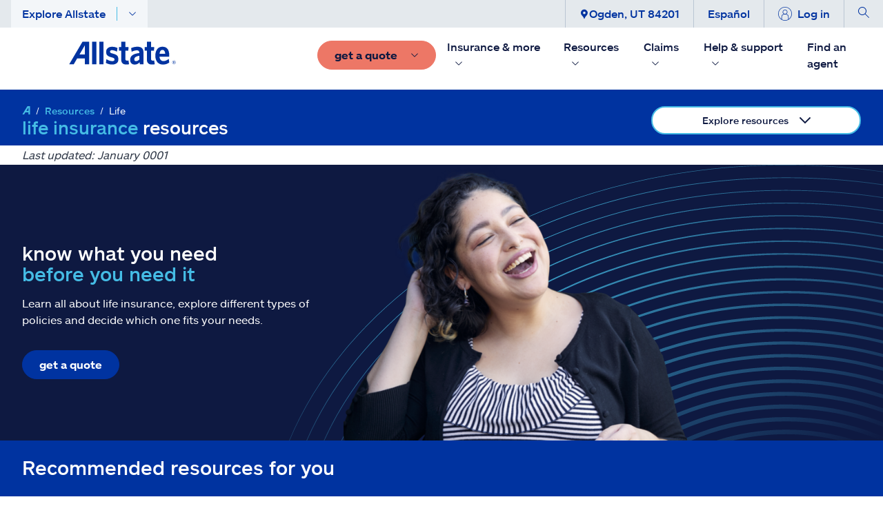

--- FILE ---
content_type: text/html;charset=UTF-8
request_url: https://www.allstate.com/en/resources/life-insurance
body_size: 51447
content:
<!DOCTYPE html><html lang="en" data-react-helmet="lang"><head>
<title>Life Insurance Tools &amp; Resources | Allstate</title><meta data-react-helmet="true" property="og:title" content="Life Insurance Tools &amp; Resources | Allstate"><meta data-react-helmet="true" property="og:type" content="Article"><meta data-react-helmet="true" property="og:url" content="https://www.allstate.com/en/resources/life-insurance"><meta data-react-helmet="true" property="og:site_name" content="Allstate"><meta data-react-helmet="true" property="fb:app_id" content="272463629913110"><meta data-react-helmet="true" property="og:description" content="Learn about life insurance policies and benefits with our calculators, articles, videos and more."><meta data-react-helmet="true" property="og:image" content=""><meta data-react-helmet="true" name="twitter:card" content="summary_large_image"><meta data-react-helmet="true" name="twitter:site" content="@allstate"><meta data-react-helmet="true" name="twitter:title" content="Life Insurance Tools &amp; Resources | Allstate"><meta data-react-helmet="true" name="twitter:description" content="Learn about life insurance policies and benefits with our calculators, articles, videos and more."><meta data-react-helmet="true" name="twitter:image" content=""><meta data-react-helmet="true" name="description" content="Learn about life insurance policies and benefits with our calculators, articles, videos and more."><meta data-react-helmet="true" name="keywords" content=""><meta data-react-helmet="true" name="pageID" content="384318ed-de5e-4f99-a8f0-f573bcedeee1">
          
          <link rel="canonical" href="https://www.allstate.com/resources/life-insurance"><meta charset="utf-8"><meta name="viewport" content="width=device-width,height=device-height,initial-scale=1,shrink-to-fit=no,minimum-scale=1"><meta name="theme-color" content="#000000"><link rel="shortcut icon" href="/dist/content-client-react-app/favicon.ico"><link rel="preconnect" href="https://delivery.contenthub.allstate.com"><link rel="dns-prefetch" href="https://delivery.contenthub.allstate.com"><link rel="preconnect" href="https://accdn.lpsnmedia.net"><link rel="dns-prefetch" href="https://accdn.lpsnmedia.net"><link rel="preconnect" href="https://lptag.liveperson.net"><link rel="dns-prefetch" href="https://lptag.liveperson.net"><link rel="preconnect" href="https://cdn.branch.io"><link rel="dns-prefetch" href="https://cdn.branch.io"><link rel="preconnect" href="https://assets.adobedtm.com"><link rel="dns-prefetch" href="https://assets.adobedtm.com"><link rel="preconnect" href="https://smetrics.allstate.com"><link rel="dns-prefetch" href="https://smetrics.allstate.com"><link rel="preconnect" href="https://allstate.tt.omtrdc.net"><link rel="dns-prefetch" href="https://allstate.tt.omtrdc.net"><link rel="preconnect" href="https://dpm.demdex.net"><link rel="dns-prefetch" href="https://dpm.demdex.net"><style>.centerDiv{width:300px;height:50px;position:absolute;margin:auto;text-align:center;top:0;bottom:0;left:0;right:0}</style><link href="/dist/content-client-react-app/static/css/main.5b1b6144.css" rel="stylesheet">

                              <link rel="stylesheet" type="text/css" href="/dist/content-client-react-app/static/css/3998.b10d60b9.chunk.css"><link rel="stylesheet" type="text/css" href="/dist/content-client-react-app/static/css/2968.0e38cc42.chunk.css"><link rel="stylesheet" type="text/css" href="/dist/content-client-react-app/static/css/8726.19519fac.chunk.css"><link rel="stylesheet" type="text/css" href="/dist/content-client-react-app/static/css/6594.00d2c551.chunk.css"><link rel="stylesheet" type="text/css" href="/dist/content-client-react-app/static/css/3237.486eab65.chunk.css"><link rel="stylesheet" type="text/css" href="/dist/content-client-react-app/static/css/2623.0d611f28.chunk.css"><link rel="stylesheet" type="text/css" href="/dist/content-client-react-app/static/css/6022.8cd29924.chunk.css"><link rel="stylesheet" type="text/css" href="/dist/content-client-react-app/static/css/6647.5928b45a.chunk.css"><link rel="stylesheet" type="text/css" href="/dist/content-client-react-app/static/css/4694.371339ea.chunk.css"><link rel="stylesheet" type="text/css" href="/dist/content-client-react-app/static/css/1903.853b2dc4.chunk.css"><link rel="stylesheet" type="text/css" href="/dist/content-client-react-app/static/css/4995.952ebee0.chunk.css"><link rel="stylesheet" type="text/css" href="/dist/content-client-react-app/static/css/5684.92b8902b.chunk.css"><script>
// akam-sw.js install script version 1.3.6
"serviceWorker"in navigator&&"find"in[]&&function(){var e=new Promise(function(e){"complete"===document.readyState||!1?e():(window.addEventListener("load",function(){e()}),setTimeout(function(){"complete"!==document.readyState&&e()},1e4))}),n=window.akamServiceWorkerInvoked,r="1.3.6";if(n)aka3pmLog("akam-setup already invoked");else{window.akamServiceWorkerInvoked=!0,window.aka3pmLog=function(){window.akamServiceWorkerDebug&&console.log.apply(console,arguments)};function o(e){(window.BOOMR_mq=window.BOOMR_mq||[]).push(["addVar",{"sm.sw.s":e,"sm.sw.v":r}])}var i="/akam-sw.js",a=new Map;navigator.serviceWorker.addEventListener("message",function(e){var n,r,o=e.data;if(o.isAka3pm)if(o.command){var i=(n=o.command,(r=a.get(n))&&r.length>0?r.shift():null);i&&i(e.data.response)}else if(o.commandToClient)switch(o.commandToClient){case"enableDebug":window.akamServiceWorkerDebug||(window.akamServiceWorkerDebug=!0,aka3pmLog("Setup script debug enabled via service worker message"),v());break;case"boomerangMQ":o.payload&&(window.BOOMR_mq=window.BOOMR_mq||[]).push(o.payload)}aka3pmLog("akam-sw message: "+JSON.stringify(e.data))});var t=function(e){return new Promise(function(n){var r,o;r=e.command,o=n,a.has(r)||a.set(r,[]),a.get(r).push(o),navigator.serviceWorker.controller&&(e.isAka3pm=!0,navigator.serviceWorker.controller.postMessage(e))})},c=function(e){return t({command:"navTiming",navTiming:e})},s=null,m={},d=function(){var e=i;return s&&(e+="?othersw="+encodeURIComponent(s)),function(e,n){return new Promise(function(r,i){aka3pmLog("Registering service worker with URL: "+e),navigator.serviceWorker.register(e,n).then(function(e){aka3pmLog("ServiceWorker registration successful with scope: ",e.scope),r(e),o(1)}).catch(function(e){aka3pmLog("ServiceWorker registration failed: ",e),o(0),i(e)})})}(e,m)},g=navigator.serviceWorker.__proto__.register;if(navigator.serviceWorker.__proto__.register=function(n,r){return n.includes(i)?g.call(this,n,r):(aka3pmLog("Overriding registration of service worker for: "+n),s=new URL(n,window.location.href),m=r,navigator.serviceWorker.controller?new Promise(function(n,r){var o=navigator.serviceWorker.controller.scriptURL;if(o.includes(i)){var a=encodeURIComponent(s);o.includes(a)?(aka3pmLog("Cancelling registration as we already integrate other SW: "+s),navigator.serviceWorker.getRegistration().then(function(e){n(e)})):e.then(function(){aka3pmLog("Unregistering existing 3pm service worker"),navigator.serviceWorker.getRegistration().then(function(e){e.unregister().then(function(){return d()}).then(function(e){n(e)}).catch(function(e){r(e)})})})}else aka3pmLog("Cancelling registration as we already have akam-sw.js installed"),navigator.serviceWorker.getRegistration().then(function(e){n(e)})}):g.call(this,n,r))},navigator.serviceWorker.controller){var u=navigator.serviceWorker.controller.scriptURL;u.includes("/akam-sw.js")||u.includes("/akam-sw-preprod.js")||u.includes("/threepm-sw.js")||(aka3pmLog("Detected existing service worker. Removing and re-adding inside akam-sw.js"),s=new URL(u,window.location.href),e.then(function(){navigator.serviceWorker.getRegistration().then(function(e){m={scope:e.scope},e.unregister(),d()})}))}else e.then(function(){window.akamServiceWorkerPreprod&&(i="/akam-sw-preprod.js"),d()});if(window.performance){var w=window.performance.timing,l=w.responseEnd-w.responseStart;c(l)}e.then(function(){t({command:"pageLoad"})});var k=!1;function v(){window.akamServiceWorkerDebug&&!k&&(k=!0,aka3pmLog("Initializing debug functions at window scope"),window.aka3pmInjectSwPolicy=function(e){return t({command:"updatePolicy",policy:e})},window.aka3pmDisableInjectedPolicy=function(){return t({command:"disableInjectedPolicy"})},window.aka3pmDeleteInjectedPolicy=function(){return t({command:"deleteInjectedPolicy"})},window.aka3pmGetStateAsync=function(){return t({command:"getState"})},window.aka3pmDumpState=function(){aka3pmGetStateAsync().then(function(e){aka3pmLog(JSON.stringify(e,null,"\t"))})},window.aka3pmInjectTiming=function(e){return c(e)},window.aka3pmUpdatePolicyFromNetwork=function(){return t({command:"pullPolicyFromNetwork"})})}v()}}();</script>
<script type="application/ld+json" data-react-helmet="true">{"@context":"https://schema.org","@type":"Corporation","@id":"https://www.allstate.com/#corporation","name":"Allstate","alternateName":"Allstate Insurance, Allstate Corporation","legalName":"The Allstate Corporation","tickerSymbol":"NASDAQ:ALL","url":"https://www.allstate.com/","description":"The Allstate Corporation is an American insurance company, headquartered in Northfield Township, Illinois, near Northbrook since 1967. Founded in 1931 as part of Sears, Roebuck and Co., it was spun off in 1993.","foundingDate":"1931‐04‐17","logo":{"@type":"ImageObject","url":"https://www.allstate.com/resources/Allstate/images/lp/allstateagent/allstate-logo.png","width":"4000","height":"2250"},"contactPoint":[{"@type":"ContactPoint","contactType":"customer service","url":"https://www.allstate.com/help-support","telephone":"800-726-6033","availableLanguage":"en-US, es"}],"areaServed":"US","sameAs":["https://www.facebook.com/Allstate","https://www.twitter.com/allstate","https://www.youtube.com/Allstate","https://www.instagram.com/allstate","https://www.linkedin.com/company/allstate/","https://www.pinterest.com/allstate/"]}</script><script type="application/ld+json" data-react-helmet="true">{"@context":"https://schema.org","@type":"WebSite","url":"https://www.allstate.com/","potentialAction":{"@type":"SearchAction","target":"https://www.allstate.com/search?q={search_term_string}","query-input":"required name=search_term_string"}}</script><script type="application/ld+json" data-react-helmet="true">{"@context":"https://schema.org","@type":"BreadcrumbList","@id":"https://www.allstate.com/en/resources/life-insurance/#breadcrumb","itemListElement":[{"@type":"ListItem","position":1,"item":"https://www.allstate.com/","name":"Home"},{"@type":"ListItem","position":2,"item":"https://www.allstate.com/resources","name":"Resources"},{"@type":"ListItem","position":3,"item":"https://www.allstate.com/resources/life-insurance","name":"Life"}]}</script><script type="application/ld+json" data-react-helmet="true">{"@context":"https://schema.org","@type":"BlogPosting","headline":"&lt;em&gt;life insurance&lt;/em&gt; resources","author":{"@type":"Corporation","name":"Allstate","url":"https://www.allstate.com/"}}</script><meta rel="x-prerender-render-id" content="e80ab142-d2fb-45dd-aea0-0c0d8eb13ccc" />
			<meta rel="x-prerender-render-at" content="2026-01-26T21:07:26.142Z" /><meta rel="x-prerender-request-id" content="bb1e0434-667b-4ca4-90f7-ebe7f1cde5b9" />
      		<meta rel="x-prerender-request-at" content="2026-01-28T14:56:14.255Z" />
<script>(window.BOOMR_mq=window.BOOMR_mq||[]).push(["addVar",{"rua.upush":"false","rua.cpush":"true","rua.upre":"false","rua.cpre":"true","rua.uprl":"false","rua.cprl":"false","rua.cprf":"false","rua.trans":"SJ-aed6272a-7611-465a-af7a-0fe4299e5e6e","rua.cook":"false","rua.ims":"false","rua.ufprl":"false","rua.cfprl":"true","rua.isuxp":"false","rua.texp":"norulematch","rua.ceh":"false","rua.ueh":"false","rua.ieh.st":"0"}]);</script>
                              <script>!function(a){var e="https://s.go-mpulse.net/boomerang/",t="addEventListener";if("False"=="True")a.BOOMR_config=a.BOOMR_config||{},a.BOOMR_config.PageParams=a.BOOMR_config.PageParams||{},a.BOOMR_config.PageParams.pci=!0,e="https://s2.go-mpulse.net/boomerang/";if(window.BOOMR_API_key="SWYRM-DYMDN-6R5YV-YYJZA-SFQ8Z",function(){function n(e){a.BOOMR_onload=e&&e.timeStamp||(new Date).getTime()}if(!a.BOOMR||!a.BOOMR.version&&!a.BOOMR.snippetExecuted){a.BOOMR=a.BOOMR||{},a.BOOMR.snippetExecuted=!0;var i,_,o,r=document.createElement("iframe");if(a[t])a[t]("load",n,!1);else if(a.attachEvent)a.attachEvent("onload",n);r.src="javascript:void(0)",r.title="",r.role="presentation",(r.frameElement||r).style.cssText="width:0;height:0;border:0;display:none;",o=document.getElementsByTagName("script")[0],o.parentNode.insertBefore(r,o);try{_=r.contentWindow.document}catch(O){i=document.domain,r.src="javascript:var d=document.open();d.domain='"+i+"';void(0);",_=r.contentWindow.document}_.open()._l=function(){var a=this.createElement("script");if(i)this.domain=i;a.id="boomr-if-as",a.src=e+"SWYRM-DYMDN-6R5YV-YYJZA-SFQ8Z",BOOMR_lstart=(new Date).getTime(),this.body.appendChild(a)},_.write("<bo"+'dy onload="document._l();">'),_.close()}}(),"".length>0)if(a&&"performance"in a&&a.performance&&"function"==typeof a.performance.setResourceTimingBufferSize)a.performance.setResourceTimingBufferSize();!function(){if(BOOMR=a.BOOMR||{},BOOMR.plugins=BOOMR.plugins||{},!BOOMR.plugins.AK){var e="true"=="true"?1:0,t="",n="amln4hyxhvt262l2eoha-f-896860359-clientnsv4-s.akamaihd.net",i="false"=="true"?2:1,_={"ak.v":"39","ak.cp":"159262","ak.ai":parseInt("106276",10),"ak.ol":"0","ak.cr":8,"ak.ipv":4,"ak.proto":"h2","ak.rid":"1118da30","ak.r":45721,"ak.a2":e,"ak.m":"dscx","ak.n":"essl","ak.bpcip":"3.22.222.0","ak.cport":33610,"ak.gh":"23.33.25.13","ak.quicv":"","ak.tlsv":"tls1.3","ak.0rtt":"","ak.0rtt.ed":"","ak.csrc":"-","ak.acc":"","ak.t":"1769612174","ak.ak":"hOBiQwZUYzCg5VSAfCLimQ==lda0mMikloezkD7bR6C8Rdg7HRhT0eC6+qBIK6DfZ7o+bh9WUhs53WTrLsu2wuLGu4ZrpltJIm4HUzikMC8VNeDRg6broisM4464rOp/w+CwmO5N4yxjK1T6VK4pg6Fe42bWLsezELwWZytorpY21ckD8xINHgWJV8Jq1osOoHsQnKjrZ0kl8pvECz5En/WCKTKKQNkRaLHqruogKjo2IirPCj9XpYl4UcGdr3o3I+jCJX+NImBk+3BCxXhNBcQrmgsSzGFzCWMgrM5rhbgOvQ6pIdwMRkk9KP/miwonYZhMr8D4cmPf2GjUg3Q6l6H8Xz7vEqmKElu9pnEaFU7TWdfHIr3fVobajeKbzFlxfj6wwzXGPTNowyza3l0KAN2ag4PUsKs01dhDhlPoFyOkhjxDRcn94WZaoq2xhLV5RHk=","ak.pv":"318","ak.dpoabenc":"","ak.tf":i};if(""!==t)_["ak.ruds"]=t;var o={i:!1,av:function(e){var t="http.initiator";if(e&&(!e[t]||"spa_hard"===e[t]))_["ak.feo"]=void 0!==a.aFeoApplied?1:0,BOOMR.addVar(_)},rv:function(){var a=["ak.bpcip","ak.cport","ak.cr","ak.csrc","ak.gh","ak.ipv","ak.m","ak.n","ak.ol","ak.proto","ak.quicv","ak.tlsv","ak.0rtt","ak.0rtt.ed","ak.r","ak.acc","ak.t","ak.tf"];BOOMR.removeVar(a)}};BOOMR.plugins.AK={akVars:_,akDNSPreFetchDomain:n,init:function(){if(!o.i){var a=BOOMR.subscribe;a("before_beacon",o.av,null,null),a("onbeacon",o.rv,null,null),o.i=!0}return this},is_complete:function(){return!0}}}}()}(window);</script></head><body class="index"><noscript>You need to enable JavaScript to run this app.</noscript><div id="root" style="visibility: visible;"><a name="skipnav" href="#main-content" class="skipnav" tabindex="0" role="link" aria-label="Skip to Main Content"><span class="btn skip-text" role="link" id="skipnav">Skip to main content</span></a><div class="commerce-container fixed-nav"><div class="global-header fixed-nav closed"><nav class="global-header__top"><div class="container-lg global-header__container"><div class="col-left"><a role="button" id="1735ea1f-4b87-460e-bd3c-f5a361a515cc-toggle-mobile-navigation" tabindex="0" class="btn-mobile-toggle mobile-only toggle-mobile-navigation flex-row-wrap flex-jc-ce" aria-label="Toggle mobile navigation"><span class="svg-icon "><svg xmlns="http://www.w3.org/2000/svg" width="32" height="32" fill="currentColor" viewBox="0 0 16 16"><path class="" fill-rule="evenodd" d="M2.5 12a.5.5 0 0 1 .5-.5h10a.5.5 0 0 1 0 1H3a.5.5 0 0 1-.5-.5zm0-4a.5.5 0 0 1 .5-.5h10a.5.5 0 0 1 0 1H3a.5.5 0 0 1-.5-.5zm0-4a.5.5 0 0 1 .5-.5h10a.5.5 0 0 1 0 1H3a.5.5 0 0 1-.5-.5z"></path></svg></span></a><div class="global-header__explore ml-3 desktop-only"><a role="button" id="1735ea1f-4b87-460e-bd3c-f5a361a515cc-close-navpopup" class="explore-trigger" tabindex="0" arial-haspopup="true" aria-haspopup="false" aria-expanded="false">Explore Allstate<span class="separator1"></span><svg xmlns="http://www.w3.org/2000/svg" width="12" height="12" fill="currentColor" class="bi bi-chevron-down" viewBox="0 0 16 16"><path fill-rule="evenodd" d="M1.646 4.646a.5.5 0 0 1 .708 0L8 10.293l5.646-5.647a.5.5 0 0 1 .708.708l-6 6a.5.5 0 0 1-.708 0l-6-6a.5.5 0 0 1 0-.708z"></path></svg></a></div></div><div class="col-center"><a name="&amp;lpos=NavigationHeader" id="1735ea1f-4b87-460e-bd3c-f5a361a515cc-mobile-logo" href="/" tabindex="0" text="Allstate.com" aria-label="Navigate to Allstate.com homepage" class="btn-mobile-brand mobile-only"><span class="svg-icon "><svg xmlns="http://www.w3.org/2000/svg" width="100" height="21" fill="currentColor" viewBox="0 0 152 32"><path d="m149.6 27.8h-.3v.9h.3c.3 0 .5-.2.5-.5-.1-.3-.2-.4-.5-.4zm.7 2.4-.9-1.2h-.3v1.2h-.5v-2.9h.9c.6 0 .9.3.9.9 0 .5-.2.8-.6.8l.8 1.2zm-.7-3.6c-1.2 0-2.1.9-2.1 2.3 0 1.5.9 2.3 2.1 2.3s2.1-.9 2.1-2.3c0-1.6-.9-2.3-2.1-2.3zm0 4.8c-1.5 0-2.4-1.1-2.4-2.6s1.1-2.6 2.4-2.6c1.5 0 2.4 1.1 2.4 2.6s-1.1 2.6-2.4 2.6zm-127.4-13.7h-7.6c.5-.8 7.6-12.6 7.6-12.6zm-3.2-17.7-19 31.5h6.5s4.7-7.8 4.8-8.1h10.9v8.1h6.2v-31.5zm13.8 0v31.5h5.9v-31.5zm10.3 0h5.9v31.5h-5.9zm19 16.5c-3.2-.9-3.9-1.4-3.8-2.7 0-1.2 1.1-2 2.7-2 2.1 0 4.5.8 6.8 2l.3.2.8-5.3-.2-.2c-2.3-.9-4.8-1.5-7.7-1.5-2.7 0-5 .9-6.5 2.4-1.2 1.2-1.8 2.9-1.8 4.7.2 4.8 2.4 6.3 7.7 7.7 3.5.9 4.2 1.4 4.2 3.2 0 1.5-.9 2.1-3.3 2.1-2.6 0-5.3-.9-7.7-2.6l-.3-.3-1.1 5.4.2.2c2 1.1 5.1 2.3 8.6 2.3 3.3 0 5.7-.8 7.3-2.4 1.2-1.2 1.8-2.9 1.8-5 0-5.5-2.6-6.7-8-8.2m22.5 9.6-.3.2c-.5.2-.9.2-1.7.2-1.8 0-2.6-.8-2.6-2.6v-11.3h4.4l.2-5.1h-4.4v-7.5h-5.9v7.5h-3v5.1h3v12.2c0 4.8 2.4 7.1 7.4 7.1 1.7 0 2.6-.2 3.5-.5h.3zm10.6 1.1c-1.5 0-2.4-.9-2.4-2.4 0-2.7 2.4-4.4 7.3-5.1v5.3c-1.4 1.3-3.1 2.2-4.9 2.2zm2.1-20.1c-3.8 0-6.5.9-8.8 1.8l-.1.1.8 5.1.3-.2c2.7-1.2 5-1.8 7.1-1.8 2.4 0 3.5 1.1 3.5 3.2v.6c-8.8.9-13.1 4.1-13.1 9.5 0 4.1 2.6 6.6 6.5 6.6 2.7 0 5-1.1 7.1-3.2.2.8.5 2.7.5 2.7h5.1v-16.5c-.1-5.4-3-7.9-8.9-7.9zm24 19-.3.2c-.5.2-.9.2-1.7.2-1.8 0-2.6-.8-2.6-2.6v-11.3h4.4l.2-5.1h-4.5v-7.5h-5.9v7.5h-3v5.1h3v12.2c0 4.8 2.4 7.1 7.4 7.1 1.2 0 2.3-.2 3.5-.5h.3zm7.7-9.3c.3-3.5 1.7-5.4 4.1-5.4 3 0 3.9 2.9 4.1 5.4-.2 0-8.2 0-8.2 0zm12.7 7.5c-2.7 2-4.8 2.7-7.3 2.7-3.2 0-5.1-2.3-5.6-6.2h13.9v-1.7c0-8.1-3.3-12.3-9.7-12.3-2.9 0-5.1.9-7 2.7-2.1 2.3-3.3 5.6-3.3 9.8 0 7.7 4.2 12.3 10.9 12.3 3.3 0 6.2-.9 8.9-2.9l.2-.2-.8-5c.3.5-.2.8-.2.8z"></path></svg></span></a></div><div class="col-right" id="col-right-font-size"><ul class="flex-row-nowrap eyebrow-nav__list"><li class="eyebrow-nav__list-item"> <a role="button" tabindex="0" id="1735ea1f-4b87-460e-bd3c-f5a361a515cc-close-navpopup-zipcode" class="desktop-only close-navpopup-zipcode" aria-label="Ogden, UT 84201"><span class="svg-icon "><svg xmlns="http://www.w3.org/2000/svg" width="10" height="15" viewBox="0 0 47 64" aria-hidden="true"><g fill="none" fill-rule="evenodd"><g><g><path fill="currentColor" fill-rule="evenodd" d="M23.358 32a8.643 8.643 0 1 1 0-17.287A8.643 8.643 0 0 1 32 23.358 8.643 8.643 0 0 1 23.358 32zM30.75 1.218C28.857.592 27.248.352 27.248.352A23.228 23.228 0 0 0 23.358 0c-1.33 0-2.624.137-3.893.352 0 0-1.609.24-3.5.866C6.703 4.322 0 13.063 0 23.355c0 8.864 5.09 14.794 10.478 21.07 4.5 5.241 9.156 10.663 11.188 18.277A1.751 1.751 0 0 0 23.358 64c.793 0 1.485-.533 1.689-1.298 2.034-7.614 6.688-13.036 11.188-18.277 5.39-6.276 10.48-12.206 10.48-21.07 0-10.292-6.704-19.033-15.965-22.137z"></path></g></g></g></svg></span>Ogden, UT 84201</a></li><li class="eyebrow-nav__list-item"><a role="button" name="&amp;lpos=NavigationHeader" id="4fc2c8ad-d99c-49fb-b1f7-6382e6f5d8c7-eyebrow-Language" tabindex="0" class="desktop-only" href="/es/resources/life-insurance">Español</a></li><li class="eyebrow-nav__list-item"> <a role="button" id="1735ea1f-4b87-460e-bd3c-f5a361a515cc-profile-login" tabindex="0" class="btn-logout  profile-login"><span class="svg-icon desktop-only"><svg xmlns="http://www.w3.org/2000/svg" width="20" height="20" viewBox="0 0 64 64"><g fill="none" fill-rule="evenodd"><g><g><path fill="currentColor" fill-rule="nonzero" d="M48.563 56.683V46.86c0-7.601-3.594-12.19-10.686-13.707 3.143-1.969 5.246-5.45 5.246-9.427 0-6.131-4.99-11.121-11.12-11.121-6.134 0-11.126 4.99-11.126 11.12 0 3.98 2.108 7.468 5.256 9.432-7.076 1.524-10.662 6.108-10.662 13.703l-.017 9.83C7.505 51.347 2.264 42.276 2.264 32c0-16.397 13.341-29.737 29.74-29.737C48.4 2.263 61.737 15.603 61.737 32c0 10.27-5.234 19.339-13.174 24.683zM23.14 23.727c0-4.885 3.977-8.858 8.862-8.858 4.883 0 8.858 3.973 8.858 8.858 0 4.885-3.975 8.858-8.858 8.86H32c-4.883 0-8.86-3.975-8.86-8.86zm8.862 11.123h.015c9.745 0 14.283 3.817 14.283 12.01v11.2a29.543 29.543 0 0 1-14.296 3.677 29.545 29.545 0 0 1-14.289-3.672l.02-11.204c0-8.188 4.533-12.007 14.265-12.01h.002zM32.004 0C14.357 0 0 14.353 0 32c0 17.645 14.357 32 32.004 32C49.647 64 64 49.645 64 32 64 14.353 49.647 0 32.004 0z"></path></g></g></g></svg></span><span>Log in</span></a></li><li class="eyebrow-nav__list-item"><a role="button" tabindex="0" id="1735ea1f-4b87-460e-bd3c-f5a361a515cc-search-icon" class="btn-search" aria-label="display search"><span class="svg-icon "><svg height="16" viewBox="0 0 16 16" width="16" xmlns="http://www.w3.org/2000/svg"><path fill="currentColor" d="m10.58 9.87a6 6 0 1 0 -.71.71l5.42 5.42.71-.71zm-4.58 1.13a5 5 0 1 1 5-5 5 5 0 0 1 -5 5z" fill-rule="evenodd"></path></svg></span></a></li></ul></div></div></nav><nav class="global-header__main-nav--desktop"><ul class="nav-list level-0 "><li class="nav-item    brand-item"><a href="/" tabindex="0" title="Allstate.com" name="&amp;lpos=NavigationHeader" id="1735ea1f-4b87-460e-bd3c-f5a361a515cc-header-desktop-nav-logo" text="Allstate.com" class="mr-2 brand-image"><span class=" lazy-load-image-background blur" style="color: transparent; display: inline-block;"><img src="/dist/content-client-react-app/static/media/logo-large.dd47a938943f3af25de5f6885d2c39d8.svg" alt="Allstate Good Hands"></span></a></li><li class="nav-item   "><a role="button" id="1735ea1f-4b87-460e-bd3c-f5a361a515cc-desktop-action-button" tabindex="0" class="btn btn-primary--coral mr-2 "><span class="mr-2"><span>get a quote</span></span><svg xmlns="http://www.w3.org/2000/svg" width="12" height="12" fill="currentColor" class="bi bi-chevron-down" viewBox="0 0 16 16"><path fill-rule="evenodd" d="M1.646 4.646a.5.5 0 0 1 .708 0L8 10.293l5.646-5.647a.5.5 0 0 1 .708.708l-6 6a.5.5 0 0 1-.708 0l-6-6a.5.5 0 0 1 0-.708z"></path></svg></a></li></ul><ul class="nav-list level-0 "><li class="nav-item  has-subnav " id="652d65cc-a1ac-43e9-bee4-6ee396147afb"><div class="close-subnav"><a tag="a" role="button" tabindex="0" aria-label="Insurance &amp; more" aria-expanded="false" class="nav-item__link px-2">Insurance &amp; more<svg xmlns="http://www.w3.org/2000/svg" width="12" height="12" fill="currentColor" class="subnav-icon" viewBox="0 0 16 16"><path fill-rule="evenodd" d="M1.646 4.646a.5.5 0 0 1 .708 0L8 10.293l5.646-5.647a.5.5 0 0 1 .708.708l-6 6a.5.5 0 0 1-.708 0l-6-6a.5.5 0 0 1 0-.708z"></path></svg></a></div><ul class="nav-list level-1 is-hidden "><li class="btn-back"><a role="button" tabindex="0" class="px-3 py-3 pl-5 mr-lg-2" rendering="[object Object]" name="&amp;lpos=NavigationHeader">Insurance &amp; more</a></li><li class="nav-item  has-subnav " id="ec4d702b-5382-4b6a-b1b2-df3176102d07"><div class="close-subnav"><a tag="a" role="button" tabindex="0" aria-label="Vehicle" aria-expanded="false" class="nav-item__link px-2">Vehicle<svg xmlns="http://www.w3.org/2000/svg" width="12" height="12" fill="currentColor" class="subnav-icon" viewBox="0 0 16 16"><path fill-rule="evenodd" d="M1.646 4.646a.5.5 0 0 1 .708 0L8 10.293l5.646-5.647a.5.5 0 0 1 .708.708l-6 6a.5.5 0 0 1-.708 0l-6-6a.5.5 0 0 1 0-.708z"></path></svg></a></div><ul class="nav-list level-2 is-hidden "><li class="nav-item   " id="183b28ca-ab8d-4215-b027-42c1e3ffda6a"><a href="/auto-insurance" class="nav-item__link px-2 nav-item__styling " title="Auto Insurance Section" name="&amp;lpos=NavigationHeader" id="1735ea1f-4b87-460e-bd3c-f5a361a515cc_183b28ca-ab8d-4215-b027-42c1e3ffda6a-header-desktop-nav-level-2-link">Auto</a></li><li class="nav-item   " id="002b01e3-edb0-421c-b49e-78acd7cee231"><a href="/motorcycle-insurance" class="nav-item__link px-2 nav-item__styling " title="" name="&amp;lpos=NavigationHeader" id="1735ea1f-4b87-460e-bd3c-f5a361a515cc_002b01e3-edb0-421c-b49e-78acd7cee231-header-desktop-nav-level-2-link">Motorcycle</a></li><li class="nav-item   " id="d8a0a650-3b3b-4b4e-ad09-c4315bc31b4f"><a href="/atv-insurance" class="nav-item__link px-2 nav-item__styling " title="" target="" name="&amp;lpos=NavigationHeader" id="1735ea1f-4b87-460e-bd3c-f5a361a515cc_d8a0a650-3b3b-4b4e-ad09-c4315bc31b4f-header-desktop-nav-level-2-link">ATV/off-road</a></li><li class="nav-item   " id="feaf69a2-135a-4970-82ee-e3a21ef94157"><a href="/roadside-assistance" class="nav-item__link px-2 nav-item__styling " title="" name="&amp;lpos=NavigationHeader" id="1735ea1f-4b87-460e-bd3c-f5a361a515cc_feaf69a2-135a-4970-82ee-e3a21ef94157-header-desktop-nav-level-2-link">Roadside</a></li><li class="nav-item   " id="f87b070d-0897-4029-9d04-a49fc890ea28"><a href="/snowmobile-insurance" class="nav-item__link px-2 nav-item__styling " title="" name="&amp;lpos=NavigationHeader" id="1735ea1f-4b87-460e-bd3c-f5a361a515cc_f87b070d-0897-4029-9d04-a49fc890ea28-header-desktop-nav-level-2-link">Snowmobile</a></li><li class="nav-item   " id="3b09f0d4-c881-4374-9f58-30d31261fd72"><a href="/boat-insurance" class="nav-item__link px-2 nav-item__styling " title="" name="&amp;lpos=NavigationHeader" id="1735ea1f-4b87-460e-bd3c-f5a361a515cc_3b09f0d4-c881-4374-9f58-30d31261fd72-header-desktop-nav-level-2-link">Boat</a></li><li class="nav-item   " id="aebc6159-ce14-4c7b-8ade-683f06183d43"><a href="/rv-insurance" class="nav-item__link px-2 nav-item__styling " title="" target="" name="&amp;lpos=NavigationHeader" id="1735ea1f-4b87-460e-bd3c-f5a361a515cc_aebc6159-ce14-4c7b-8ade-683f06183d43-header-desktop-nav-level-2-link">RV</a></li><li class="nav-item   " id="6e22ef15-e4ad-45e3-9493-23439a7b8898"><a href="/vehicle-protection" class="nav-item__link px-2 nav-item__styling " title="" target="" name="&amp;lpos=NavigationHeader" id="1735ea1f-4b87-460e-bd3c-f5a361a515cc_6e22ef15-e4ad-45e3-9493-23439a7b8898-header-desktop-nav-level-2-link">Vehicle protection</a></li></ul></li><li class="nav-item  has-subnav " id="1d102838-7077-42d0-9dd4-f106a6213e20"><div class="close-subnav"><a tag="a" role="button" tabindex="0" aria-label="Property" aria-expanded="false" class="nav-item__link px-2">Property<svg xmlns="http://www.w3.org/2000/svg" width="12" height="12" fill="currentColor" class="subnav-icon" viewBox="0 0 16 16"><path fill-rule="evenodd" d="M1.646 4.646a.5.5 0 0 1 .708 0L8 10.293l5.646-5.647a.5.5 0 0 1 .708.708l-6 6a.5.5 0 0 1-.708 0l-6-6a.5.5 0 0 1 0-.708z"></path></svg></a></div><ul class="nav-list level-2 is-hidden "><li class="nav-item   " id="fe125eae-6116-4a6f-81bc-5919f8a5f689"><a href="/home-insurance" class="nav-item__link px-2 nav-item__styling " title="" name="&amp;lpos=NavigationHeader" id="1735ea1f-4b87-460e-bd3c-f5a361a515cc_fe125eae-6116-4a6f-81bc-5919f8a5f689-header-desktop-nav-level-2-link">Homeowners</a></li><li class="nav-item   " id="1e2bece8-9776-406e-acd8-c545f50959d4"><a href="/renters-insurance" class="nav-item__link px-2 nav-item__styling " title="" target="" name="&amp;lpos=NavigationHeader" id="1735ea1f-4b87-460e-bd3c-f5a361a515cc_1e2bece8-9776-406e-acd8-c545f50959d4-header-desktop-nav-level-2-link">Renters</a></li><li class="nav-item   " id="f0730200-fc92-469e-8b92-cb6659a87404"><a href="/condo-insurance" class="nav-item__link px-2 nav-item__styling " title="" name="&amp;lpos=NavigationHeader" id="1735ea1f-4b87-460e-bd3c-f5a361a515cc_f0730200-fc92-469e-8b92-cb6659a87404-header-desktop-nav-level-2-link">Condo</a></li><li class="nav-item   " id="2fec98ab-dc51-464d-a428-4b72ed8cade7"><a href="/landlord-insurance" class="nav-item__link px-2 nav-item__styling " title="" name="&amp;lpos=NavigationHeader" id="1735ea1f-4b87-460e-bd3c-f5a361a515cc_2fec98ab-dc51-464d-a428-4b72ed8cade7-header-desktop-nav-level-2-link">Landlord</a></li><li class="nav-item   " id="14612df5-a1e3-4494-ae79-4a9d1982014d"><a href="/mobile-home-insurance" class="nav-item__link px-2 nav-item__styling " title="" target="" name="&amp;lpos=NavigationHeader" id="1735ea1f-4b87-460e-bd3c-f5a361a515cc_14612df5-a1e3-4494-ae79-4a9d1982014d-header-desktop-nav-level-2-link">Mobile home</a></li></ul></li><li class="nav-item   " id="54669801-53d2-4314-9301-7b9d63e8792c"><a href="/life-insurance" class="nav-item__link px-2 nav-item__styling " title="" name="&amp;lpos=NavigationHeader" id="1735ea1f-4b87-460e-bd3c-f5a361a515cc_54669801-53d2-4314-9301-7b9d63e8792c-header-desktop-nav-level-1-link">Life </a></li><li class="nav-item   " id="9c089b56-0ded-4577-a772-10264bfe9f2a"><a href="/business-insurance" class="nav-item__link px-2 nav-item__styling " title="" name="&amp;lpos=NavigationHeader" id="1735ea1f-4b87-460e-bd3c-f5a361a515cc_9c089b56-0ded-4577-a772-10264bfe9f2a-header-desktop-nav-level-1-link">Business</a></li><li class="nav-item   " id="fff5d979-3e90-4a27-8636-cd59230d4540"><a href="/identity/theft-protection" class="nav-item__link px-2 nav-item__styling " title="" target="" name="&amp;lpos=NavigationHeader" id="1735ea1f-4b87-460e-bd3c-f5a361a515cc_fff5d979-3e90-4a27-8636-cd59230d4540-header-desktop-nav-level-1-link">Identity protection</a></li><li class="nav-item   " id="447cce25-0486-4a66-a7e2-81fbb89a15f1"><a href="/phone-protection-plus" class="nav-item__link px-2 nav-item__styling " title="" target="" name="&amp;lpos=NavigationHeader" id="1735ea1f-4b87-460e-bd3c-f5a361a515cc_447cce25-0486-4a66-a7e2-81fbb89a15f1-header-desktop-nav-level-1-link">Phone protection</a></li><li class="nav-item   " id="2bc010ef-2e60-40da-98cd-65e1e096ff38"><a href="/all-insurance" class="nav-item__link px-2 nav-item__styling " title="" target="" name="&amp;lpos=NavigationHeader" id="1735ea1f-4b87-460e-bd3c-f5a361a515cc_2bc010ef-2e60-40da-98cd-65e1e096ff38-header-desktop-nav-level-1-link">Insurance coverages</a></li><li class="nav-item   " id="af6fa7ee-a8da-4bdf-8ad5-52255f03195f"><a href="/insurance-bundling" class="nav-item__link px-2 nav-item__styling " title="" target="" name="&amp;lpos=NavigationHeader" id="1735ea1f-4b87-460e-bd3c-f5a361a515cc_af6fa7ee-a8da-4bdf-8ad5-52255f03195f-header-desktop-nav-level-1-link">Bundling options</a></li><li class="nav-item  has-subnav " id="8bc5ce50-0b94-4159-9c9c-bd29b6a31be0"><div class="close-subnav"><a tag="a" role="button" tabindex="0" aria-label="Other" aria-expanded="false" class="nav-item__link px-2">Other<svg xmlns="http://www.w3.org/2000/svg" width="12" height="12" fill="currentColor" class="subnav-icon" viewBox="0 0 16 16"><path fill-rule="evenodd" d="M1.646 4.646a.5.5 0 0 1 .708 0L8 10.293l5.646-5.647a.5.5 0 0 1 .708.708l-6 6a.5.5 0 0 1-.708 0l-6-6a.5.5 0 0 1 0-.708z"></path></svg></a></div><ul class="nav-list level-2 is-hidden "><li class="nav-item   " id="e0ccb3ad-7a11-436b-ba81-75579568e7ae"><a href="/personal-umbrella-policy" class="nav-item__link px-2 nav-item__styling " title="" target="" name="&amp;lpos=NavigationHeader" id="1735ea1f-4b87-460e-bd3c-f5a361a515cc_e0ccb3ad-7a11-436b-ba81-75579568e7ae-header-desktop-nav-level-2-link">Personal umbrella policy</a></li><li class="nav-item   " id="92272f74-def6-4d76-a785-cf03701cb087"><a href="/retirement" class="nav-item__link px-2 nav-item__styling " title="" name="&amp;lpos=NavigationHeader" id="1735ea1f-4b87-460e-bd3c-f5a361a515cc_92272f74-def6-4d76-a785-cf03701cb087-header-desktop-nav-level-2-link">Retirement</a></li><li class="nav-item   " id="10c84a84-dbb2-4274-b912-5e8ed1ffa23b"><a href="https://allstatehealth.com/" class="nav-item__link px-2 nav-item__styling " title="Individual health" target="_blank" rel="noopener noreferrer" name="&amp;lpos=NavigationHeader" id="1735ea1f-4b87-460e-bd3c-f5a361a515cc_10c84a84-dbb2-4274-b912-5e8ed1ffa23b-header-desktop-nav-level-2-link">Individual health</a></li><li class="nav-item   " id="3a2b5ff8-ba83-4370-8962-ffd5b195972f"><a href="/pet-insurance" class="nav-item__link px-2 nav-item__styling " title="" name="&amp;lpos=NavigationHeader" id="1735ea1f-4b87-460e-bd3c-f5a361a515cc_3a2b5ff8-ba83-4370-8962-ffd5b195972f-header-desktop-nav-level-2-link">Pet</a></li><li class="nav-item   " id="f60cbeb5-034f-445d-a8bf-9035c48931b5"><a href="/event-insurance" class="nav-item__link px-2 nav-item__styling " title="" name="&amp;lpos=NavigationHeader" id="1735ea1f-4b87-460e-bd3c-f5a361a515cc_f60cbeb5-034f-445d-a8bf-9035c48931b5-header-desktop-nav-level-2-link">Event</a></li><li class="nav-item   " id="d646ac64-262b-40ef-baf7-556dc4b626f2"><a href="/travel-insurance" class="nav-item__link px-2 nav-item__styling " title="" name="&amp;lpos=NavigationHeader" id="1735ea1f-4b87-460e-bd3c-f5a361a515cc_d646ac64-262b-40ef-baf7-556dc4b626f2-header-desktop-nav-level-2-link">Travel</a></li><li class="nav-item   " id="fe388ac6-6dc7-46d6-8e1f-71abf0609929"><a href="/jewelry-insurance" class="nav-item__link px-2 nav-item__styling " title="" target="" name="&amp;lpos=NavigationHeader" id="1735ea1f-4b87-460e-bd3c-f5a361a515cc_fe388ac6-6dc7-46d6-8e1f-71abf0609929-header-desktop-nav-level-2-link">Jewelry</a></li><li class="nav-item   " id="cff60497-e590-41a8-895d-05ccda994865"><a href="/collectibles-insurance" class="nav-item__link px-2 nav-item__styling " title="" target="" name="&amp;lpos=NavigationHeader" id="1735ea1f-4b87-460e-bd3c-f5a361a515cc_cff60497-e590-41a8-895d-05ccda994865-header-desktop-nav-level-2-link">Collectibles</a></li><li class="nav-item   " id="f6b64f61-720f-449d-902c-11d093f56a00"><a href="/myoffers" class="nav-item__link px-2 nav-item__styling " title="My Offers" target="" name="&amp;lpos=NavigationHeader" id="1735ea1f-4b87-460e-bd3c-f5a361a515cc_f6b64f61-720f-449d-902c-11d093f56a00-header-desktop-nav-level-2-link">My Offers</a></li></ul></li></ul></li><li class="nav-item  has-subnav " id="1e17be98-46cf-4168-942f-f4fc3cd2c4d1"><div class="close-subnav"><a tag="a" role="button" tabindex="0" aria-label="Resources" aria-expanded="false" class="nav-item__link px-2">Resources<svg xmlns="http://www.w3.org/2000/svg" width="12" height="12" fill="currentColor" class="subnav-icon" viewBox="0 0 16 16"><path fill-rule="evenodd" d="M1.646 4.646a.5.5 0 0 1 .708 0L8 10.293l5.646-5.647a.5.5 0 0 1 .708.708l-6 6a.5.5 0 0 1-.708 0l-6-6a.5.5 0 0 1 0-.708z"></path></svg></a></div><ul class="nav-list level-1 is-hidden "><li class="btn-back"><a role="button" tabindex="0" class="px-3 py-3 pl-5 mr-lg-2" rendering="[object Object]" name="&amp;lpos=NavigationHeader">Resources</a></li><li class="nav-item   " id="9e4ab099-d215-49b0-8291-611acbcae821"><a href="/resources" class="nav-item__link px-2 nav-item__styling " title="" target="" name="&amp;lpos=NavigationHeader" id="1735ea1f-4b87-460e-bd3c-f5a361a515cc_9e4ab099-d215-49b0-8291-611acbcae821-header-desktop-nav-level-1-link">Welcome</a></li><li class="nav-item  has-subnav " id="3ee44c90-f0ba-4120-92c1-fc49915b69f5"><div class="close-subnav"><a tag="a" role="button" tabindex="0" aria-label="Vehicle" aria-expanded="false" class="nav-item__link px-2">Vehicle<svg xmlns="http://www.w3.org/2000/svg" width="12" height="12" fill="currentColor" class="subnav-icon" viewBox="0 0 16 16"><path fill-rule="evenodd" d="M1.646 4.646a.5.5 0 0 1 .708 0L8 10.293l5.646-5.647a.5.5 0 0 1 .708.708l-6 6a.5.5 0 0 1-.708 0l-6-6a.5.5 0 0 1 0-.708z"></path></svg></a></div><ul class="nav-list level-2 is-hidden "><li class="nav-item   " id="02ff5b43-ce51-40c6-bfb3-4129e654ba0b"><a href="/resources/car-insurance" class="nav-item__link px-2 nav-item__styling " title="" name="&amp;lpos=NavigationHeader" id="1735ea1f-4b87-460e-bd3c-f5a361a515cc_02ff5b43-ce51-40c6-bfb3-4129e654ba0b-header-desktop-nav-level-2-link">Auto</a></li><li class="nav-item   " id="8dc7e049-bf3a-4ad1-b40a-6d5c733be2cf"><a href="/resources/motorcycle-insurance" class="nav-item__link px-2 nav-item__styling " title="" target="" name="&amp;lpos=NavigationHeader" id="1735ea1f-4b87-460e-bd3c-f5a361a515cc_8dc7e049-bf3a-4ad1-b40a-6d5c733be2cf-header-desktop-nav-level-2-link"> Motorcycle</a></li><li class="nav-item   " id="bd24fb9d-32d8-42a7-8c9a-79a60b3c6ba3"><a href="/resources/powersports" class="nav-item__link px-2 nav-item__styling " title="" name="&amp;lpos=NavigationHeader" id="1735ea1f-4b87-460e-bd3c-f5a361a515cc_bd24fb9d-32d8-42a7-8c9a-79a60b3c6ba3-header-desktop-nav-level-2-link">Powersports</a></li></ul></li><li class="nav-item  has-subnav " id="a9985b68-ace1-4b75-93c1-b7db0882f6a6"><div class="close-subnav"><a tag="a" role="button" tabindex="0" aria-label="Property" aria-expanded="false" class="nav-item__link px-2">Property<svg xmlns="http://www.w3.org/2000/svg" width="12" height="12" fill="currentColor" class="subnav-icon" viewBox="0 0 16 16"><path fill-rule="evenodd" d="M1.646 4.646a.5.5 0 0 1 .708 0L8 10.293l5.646-5.647a.5.5 0 0 1 .708.708l-6 6a.5.5 0 0 1-.708 0l-6-6a.5.5 0 0 1 0-.708z"></path></svg></a></div><ul class="nav-list level-2 is-hidden "><li class="nav-item   " id="af2c7307-2338-4c3d-bce0-43617d6d5488"><a href="/resources/home-insurance" class="nav-item__link px-2 nav-item__styling " title="" name="&amp;lpos=NavigationHeader" id="1735ea1f-4b87-460e-bd3c-f5a361a515cc_af2c7307-2338-4c3d-bce0-43617d6d5488-header-desktop-nav-level-2-link">Home</a></li><li class="nav-item   " id="1c1d6538-09a4-45b3-b51e-3b8eaf391603"><a href="/resources/renters-insurance" class="nav-item__link px-2 nav-item__styling " title="" name="&amp;lpos=NavigationHeader" id="1735ea1f-4b87-460e-bd3c-f5a361a515cc_1c1d6538-09a4-45b3-b51e-3b8eaf391603-header-desktop-nav-level-2-link">Renters</a></li><li class="nav-item   " id="ad9d7080-2e39-44c5-8976-a1099f757acd"><a href="/resources/condo-insurance" class="nav-item__link px-2 nav-item__styling " title="" name="&amp;lpos=NavigationHeader" id="1735ea1f-4b87-460e-bd3c-f5a361a515cc_ad9d7080-2e39-44c5-8976-a1099f757acd-header-desktop-nav-level-2-link">Condo</a></li><li class="nav-item   " id="9f0a6aaf-6155-4183-b8a3-3f6436cbff7d"><a href="/resources/landlord-insurance" class="nav-item__link px-2 nav-item__styling " title="" name="&amp;lpos=NavigationHeader" id="1735ea1f-4b87-460e-bd3c-f5a361a515cc_9f0a6aaf-6155-4183-b8a3-3f6436cbff7d-header-desktop-nav-level-2-link">Landlord</a></li></ul></li><li class="nav-item   " id="283876e1-6e0d-4edc-8f7b-aecd67ac630c"><a href="/resources/life-insurance" class="nav-item__link px-2 nav-item__styling " title="" name="&amp;lpos=NavigationHeader" id="1735ea1f-4b87-460e-bd3c-f5a361a515cc_283876e1-6e0d-4edc-8f7b-aecd67ac630c-header-desktop-nav-level-1-link">Life</a></li><li class="nav-item   " id="efdc4258-08d5-4be2-8d60-86618bbda83c"><a href="/resources/business-insurance" class="nav-item__link px-2 nav-item__styling " title="" target="" name="&amp;lpos=NavigationHeader" id="1735ea1f-4b87-460e-bd3c-f5a361a515cc_efdc4258-08d5-4be2-8d60-86618bbda83c-header-desktop-nav-level-1-link">Business insurance</a></li><li class="nav-item   " id="35130429-cdf2-4b0b-9446-b91c8001781f"><a href="/resources/disaster-help" class="nav-item__link px-2 nav-item__styling " title="" target="" name="&amp;lpos=NavigationHeader" id="1735ea1f-4b87-460e-bd3c-f5a361a515cc_35130429-cdf2-4b0b-9446-b91c8001781f-header-desktop-nav-level-1-link">Disaster help</a></li><li class="nav-item   " id="9f64b752-8502-4920-81d6-df75c17550a0"><a href="/resources/flood-insurance" class="nav-item__link px-2 nav-item__styling " title="Flood" target="" name="&amp;lpos=NavigationHeader" id="1735ea1f-4b87-460e-bd3c-f5a361a515cc_9f64b752-8502-4920-81d6-df75c17550a0-header-desktop-nav-level-1-link">Flood</a></li><li class="nav-item   " id="fe4a1275-a44d-4219-ab8a-cd323fb65878"><a href="/resources/identity-protection" class="nav-item__link px-2 nav-item__styling " title="" target="" name="&amp;lpos=NavigationHeader" id="1735ea1f-4b87-460e-bd3c-f5a361a515cc_fe4a1275-a44d-4219-ab8a-cd323fb65878-header-desktop-nav-level-1-link">Identity protection</a></li><li class="nav-item  has-subnav " id="07a50d95-e040-42a8-9ecd-c700b4e58a41"><div class="close-subnav"><a tag="a" role="button" tabindex="0" aria-label="Other" aria-expanded="false" class="nav-item__link px-2">Other<svg xmlns="http://www.w3.org/2000/svg" width="12" height="12" fill="currentColor" class="subnav-icon" viewBox="0 0 16 16"><path fill-rule="evenodd" d="M1.646 4.646a.5.5 0 0 1 .708 0L8 10.293l5.646-5.647a.5.5 0 0 1 .708.708l-6 6a.5.5 0 0 1-.708 0l-6-6a.5.5 0 0 1 0-.708z"></path></svg></a></div><ul class="nav-list level-2 is-hidden "><li class="nav-item   " id="31c4acd2-bd04-4ec5-9b50-9333417c272a"><a href="/resources/event-insurance" class="nav-item__link px-2 nav-item__styling " title="" name="&amp;lpos=NavigationHeader" id="1735ea1f-4b87-460e-bd3c-f5a361a515cc_31c4acd2-bd04-4ec5-9b50-9333417c272a-header-desktop-nav-level-2-link">Event</a></li><li class="nav-item   " id="4337566d-5fd4-4e7d-803b-fb6f0b80546c"><a href="/resources/financial-future" class="nav-item__link px-2 nav-item__styling " title="" target="" name="&amp;lpos=NavigationHeader" id="1735ea1f-4b87-460e-bd3c-f5a361a515cc_4337566d-5fd4-4e7d-803b-fb6f0b80546c-header-desktop-nav-level-2-link">Financial future</a></li><li class="nav-item   " id="888355bf-f301-44f4-b685-26b55ff3814a"><a href="/resources/personal-umbrella-policy" class="nav-item__link px-2 nav-item__styling " title="Personal umbrella" target="" name="&amp;lpos=NavigationHeader" id="1735ea1f-4b87-460e-bd3c-f5a361a515cc_888355bf-f301-44f4-b685-26b55ff3814a-header-desktop-nav-level-2-link">Personal umbrella</a></li><li class="nav-item   " id="fb2b3daf-65db-476b-a6ac-812f545767c6"><a href="/resources/pet-insurance" class="nav-item__link px-2 nav-item__styling " title="" name="&amp;lpos=NavigationHeader" id="1735ea1f-4b87-460e-bd3c-f5a361a515cc_fb2b3daf-65db-476b-a6ac-812f545767c6-header-desktop-nav-level-2-link">Pet</a></li><li class="nav-item   " id="d755f36e-29d5-41e8-a002-c391f3d92f29"><a href="/resources/travel-insurance" class="nav-item__link px-2 nav-item__styling " title="Travel" target="" name="&amp;lpos=NavigationHeader" id="1735ea1f-4b87-460e-bd3c-f5a361a515cc_d755f36e-29d5-41e8-a002-c391f3d92f29-header-desktop-nav-level-2-link">Travel</a></li></ul></li></ul></li><li class="nav-item  has-subnav " id="5eb2f2b3-c69d-4ccd-a4bb-0dbe6b14fb9b"><div class="close-subnav"><a tag="a" role="button" tabindex="0" aria-label="Claims" aria-expanded="false" class="nav-item__link px-2">Claims<svg xmlns="http://www.w3.org/2000/svg" width="12" height="12" fill="currentColor" class="subnav-icon" viewBox="0 0 16 16"><path fill-rule="evenodd" d="M1.646 4.646a.5.5 0 0 1 .708 0L8 10.293l5.646-5.647a.5.5 0 0 1 .708.708l-6 6a.5.5 0 0 1-.708 0l-6-6a.5.5 0 0 1 0-.708z"></path></svg></a></div><ul class="nav-list level-1 is-hidden "><li class="btn-back"><a role="button" tabindex="0" class="px-3 py-3 pl-5 mr-lg-2" rendering="[object Object]" name="&amp;lpos=NavigationHeader">Claims</a></li><li class="nav-item   " id="f88fafbc-b412-44d2-b018-438008fc88c6"><a href="/claims" class="nav-item__link px-2 nav-item__styling " title="" name="&amp;lpos=NavigationHeader" id="1735ea1f-4b87-460e-bd3c-f5a361a515cc_f88fafbc-b412-44d2-b018-438008fc88c6-header-desktop-nav-level-1-link">Overview</a></li><li class="nav-item   " id="f8ee39f0-5de1-4c25-ac0c-b452b89abbb3"><a href="/claims/file-track" class="nav-item__link px-2 nav-item__styling " title="" target="" name="&amp;lpos=NavigationHeader" id="1735ea1f-4b87-460e-bd3c-f5a361a515cc_f8ee39f0-5de1-4c25-ac0c-b452b89abbb3-header-desktop-nav-level-1-link">File or track a claim</a></li><li class="nav-item  has-subnav " id="655176c0-36e6-444b-b441-2ea0674c277f"><div class="close-subnav"><a tag="a" role="button" tabindex="0" aria-label="Claims information" aria-expanded="false" class="nav-item__link px-2">Claims information<svg xmlns="http://www.w3.org/2000/svg" width="12" height="12" fill="currentColor" class="subnav-icon" viewBox="0 0 16 16"><path fill-rule="evenodd" d="M1.646 4.646a.5.5 0 0 1 .708 0L8 10.293l5.646-5.647a.5.5 0 0 1 .708.708l-6 6a.5.5 0 0 1-.708 0l-6-6a.5.5 0 0 1 0-.708z"></path></svg></a></div><ul class="nav-list level-2 is-hidden "><li class="nav-item   " id="534b7c46-9ae8-4fdd-a497-cf80e9b8d210"><a href="/claims/auto-motorcycle" class="nav-item__link px-2 nav-item__styling " title="" target="" name="&amp;lpos=NavigationHeader" id="1735ea1f-4b87-460e-bd3c-f5a361a515cc_534b7c46-9ae8-4fdd-a497-cf80e9b8d210-header-desktop-nav-level-2-link">Auto and motorcycle</a></li><li class="nav-item   " id="0c49eb01-5091-4879-b47d-1c6fe79c33e0"><a href="/claims/home" class="nav-item__link px-2 nav-item__styling " title="" target="" name="&amp;lpos=NavigationHeader" id="1735ea1f-4b87-460e-bd3c-f5a361a515cc_0c49eb01-5091-4879-b47d-1c6fe79c33e0-header-desktop-nav-level-2-link">Home</a></li><li class="nav-item   " id="f1730402-e2da-4270-8234-91d969753705"><a href="/claims/catastrophe" class="nav-item__link px-2 nav-item__styling " title="" target="" name="&amp;lpos=NavigationHeader" id="1735ea1f-4b87-460e-bd3c-f5a361a515cc_f1730402-e2da-4270-8234-91d969753705-header-desktop-nav-level-2-link">Catastrophe</a></li><li class="nav-item   " id="52574ec0-7107-4bb1-8553-b8cdb4d873fb"><a href="/claims/condo" class="nav-item__link px-2 nav-item__styling " title="" target="" name="&amp;lpos=NavigationHeader" id="1735ea1f-4b87-460e-bd3c-f5a361a515cc_52574ec0-7107-4bb1-8553-b8cdb4d873fb-header-desktop-nav-level-2-link">Condo</a></li><li class="nav-item   " id="e27c8eb7-3b09-44f9-bcae-3176b31ed802"><a href="/claims/renters" class="nav-item__link px-2 nav-item__styling " title="" target="" name="&amp;lpos=NavigationHeader" id="1735ea1f-4b87-460e-bd3c-f5a361a515cc_e27c8eb7-3b09-44f9-bcae-3176b31ed802-header-desktop-nav-level-2-link">Renters</a></li><li class="nav-item   " id="b5a463bf-00e1-496e-9cc5-944734267255"><a href="/claims/business" class="nav-item__link px-2 nav-item__styling " title="" target="" name="&amp;lpos=NavigationHeader" id="1735ea1f-4b87-460e-bd3c-f5a361a515cc_b5a463bf-00e1-496e-9cc5-944734267255-header-desktop-nav-level-2-link">Business</a></li><li class="nav-item   " id="1bbd3c28-76d1-4252-913d-1f41b8bafeb8"><a href="/claims/life" class="nav-item__link px-2 nav-item__styling " title="" target="" name="&amp;lpos=NavigationHeader" id="1735ea1f-4b87-460e-bd3c-f5a361a515cc_1bbd3c28-76d1-4252-913d-1f41b8bafeb8-header-desktop-nav-level-2-link">Life</a></li><li class="nav-item   " id="9666277b-22d8-482c-9636-be4602988544"><a href="/claims/phone-protection" class="nav-item__link px-2 nav-item__styling " title="" target="" name="&amp;lpos=NavigationHeader" id="1735ea1f-4b87-460e-bd3c-f5a361a515cc_9666277b-22d8-482c-9636-be4602988544-header-desktop-nav-level-2-link">Phone protection</a></li></ul></li><li class="nav-item   " id="3bd9c9ce-cd7a-45cf-bfa3-08476d7218ae"><a href="/claims/vendor-services" class="nav-item__link px-2 nav-item__styling " title="" target="" name="&amp;lpos=NavigationHeader" id="1735ea1f-4b87-460e-bd3c-f5a361a515cc_3bd9c9ce-cd7a-45cf-bfa3-08476d7218ae-header-desktop-nav-level-1-link">Vendors/third party carriers</a></li></ul></li><li class="nav-item  has-subnav " id="8ac80ac1-32e9-4cd6-beab-c00d3b270f71"><div class="close-subnav"><a tag="a" role="button" tabindex="0" aria-label="Help &amp; support" aria-expanded="false" class="nav-item__link px-2">Help &amp; support<svg xmlns="http://www.w3.org/2000/svg" width="12" height="12" fill="currentColor" class="subnav-icon" viewBox="0 0 16 16"><path fill-rule="evenodd" d="M1.646 4.646a.5.5 0 0 1 .708 0L8 10.293l5.646-5.647a.5.5 0 0 1 .708.708l-6 6a.5.5 0 0 1-.708 0l-6-6a.5.5 0 0 1 0-.708z"></path></svg></a></div><ul class="nav-list level-1 is-hidden "><li class="btn-back"><a role="button" tabindex="0" class="px-3 py-3 pl-5 mr-lg-2" rendering="[object Object]" name="&amp;lpos=NavigationHeader">Help &amp; support</a></li><li class="nav-item   " id="a9529a6b-cf55-4111-8271-cd3951f2dbd0"><a href="/help-support" class="nav-item__link px-2 nav-item__styling " title="" target="" name="&amp;lpos=NavigationHeader" id="1735ea1f-4b87-460e-bd3c-f5a361a515cc_a9529a6b-cf55-4111-8271-cd3951f2dbd0-header-desktop-nav-level-1-link">Overview</a></li><li class="nav-item   " id="86f30bcc-0ac6-47a3-870d-c644a2c6698d"><a href="/help-support/billing-payments" class="nav-item__link px-2 nav-item__styling " title="" target="" name="&amp;lpos=NavigationHeader" id="1735ea1f-4b87-460e-bd3c-f5a361a515cc_86f30bcc-0ac6-47a3-870d-c644a2c6698d-header-desktop-nav-level-1-link">Billing &amp; payments</a></li><li class="nav-item   " id="ea6f60b5-f52d-4905-aa5b-ec817a86c005"><a href="/help-support/my-policy" class="nav-item__link px-2 nav-item__styling " title="" target="" name="&amp;lpos=NavigationHeader" id="1735ea1f-4b87-460e-bd3c-f5a361a515cc_ea6f60b5-f52d-4905-aa5b-ec817a86c005-header-desktop-nav-level-1-link">Policy information</a></li><li class="nav-item   " id="c5e3c16a-691d-429e-a06b-0f0df484eafe"><a href="/help-support/account" class="nav-item__link px-2 nav-item__styling " title="" target="" name="&amp;lpos=NavigationHeader" id="1735ea1f-4b87-460e-bd3c-f5a361a515cc_c5e3c16a-691d-429e-a06b-0f0df484eafe-header-desktop-nav-level-1-link">Account settings</a></li><li class="nav-item   " id="a8e39ad1-6a27-4edb-a9a8-bf65b3c52ea8"><a href="/help-support/claims" class="nav-item__link px-2 nav-item__styling " title="" target="" name="&amp;lpos=NavigationHeader" id="1735ea1f-4b87-460e-bd3c-f5a361a515cc_a8e39ad1-6a27-4edb-a9a8-bf65b3c52ea8-header-desktop-nav-level-1-link">Claims</a></li><li class="nav-item   " id="5e930732-5f4b-4d70-b94f-acc5c08c2c33"><a href="/help-support/drivewise-support" class="nav-item__link px-2 nav-item__styling " title="" target="" name="&amp;lpos=NavigationHeader" id="1735ea1f-4b87-460e-bd3c-f5a361a515cc_5e930732-5f4b-4d70-b94f-acc5c08c2c33-header-desktop-nav-level-1-link">Drivewise help</a></li><li class="nav-item   " id="74fc2389-d84a-4f53-8771-42a6d98c34f3"><a href="/help-support/allstate-mobile" class="nav-item__link px-2 nav-item__styling " title="" target="" name="&amp;lpos=NavigationHeader" id="1735ea1f-4b87-460e-bd3c-f5a361a515cc_74fc2389-d84a-4f53-8771-42a6d98c34f3-header-desktop-nav-level-1-link">Allstate mobile app</a></li><li class="nav-item   " id="9aa8ac21-d6a5-4739-b87b-e15231c672a8"><a href="/help-support/contact" class="nav-item__link px-2 nav-item__styling " title="" target="" name="&amp;lpos=NavigationHeader" id="1735ea1f-4b87-460e-bd3c-f5a361a515cc_9aa8ac21-d6a5-4739-b87b-e15231c672a8-header-desktop-nav-level-1-link">Contact Allstate</a></li></ul></li><li class="nav-item   " id="acf4953e-4908-4dfb-a677-239b5acaeb81"><a href="https://agents.allstate.com/locator.html?intcid=/home/home|NavigationHeader|FindAnAgent" class="nav-item__link px-2 nav-item__styling " title="Find an Agent Link" target="" name="&amp;lpos=NavigationHeader" id="1735ea1f-4b87-460e-bd3c-f5a361a515cc_acf4953e-4908-4dfb-a677-239b5acaeb81-header-desktop-nav-level-0-link">Find an agent</a></li></ul></nav><nav class="global-header__main-nav--mobile"><ul class="nav-list level-0 "><li><div style="visibility: visible; opacity: 1;"><div class="navigation-quote-box" id="NavigationHeader-1735ea1f-4b87-460e-bd3c-f5a361a515cc-quote"><div class="navigation-location-container"><div class="navigation-location"><span>Your location is set for</span> Ogden, UT 84201</div><div><a role="button" tabindex="0" class="desktop-only close-navpopup-zipcode" aria-label="zipcode"><span class="svg-icon svg--fill-icon"><svg xmlns="http://www.w3.org/2000/svg" width="10" height="15" viewBox="0 0 47 64" aria-hidden="true"><g fill="none" fill-rule="evenodd"><g><g><path fill="currentColor" fill-rule="evenodd" d="M23.358 32a8.643 8.643 0 1 1 0-17.287A8.643 8.643 0 0 1 32 23.358 8.643 8.643 0 0 1 23.358 32zM30.75 1.218C28.857.592 27.248.352 27.248.352A23.228 23.228 0 0 0 23.358 0c-1.33 0-2.624.137-3.893.352 0 0-1.609.24-3.5.866C6.703 4.322 0 13.063 0 23.355c0 8.864 5.09 14.794 10.478 21.07 4.5 5.241 9.156 10.663 11.188 18.277A1.751 1.751 0 0 0 23.358 64c.793 0 1.485-.533 1.689-1.298 2.034-7.614 6.688-13.036 11.188-18.277 5.39-6.276 10.48-12.206 10.48-21.07 0-10.292-6.704-19.033-15.965-22.137z"></path></g></g></g></svg></span><div class="naviagtion-quote-edit-location"><span>Edit location</span></div></a></div></div><div class="navigation-quote-box_fields-container"><span class="quotebox_heading category-header headline">select a product to <em>get a quote</em></span><div class="navigation-quote-box__fields "><div class="navigation-quote-box__zip-wrapper"><div class="zip-spacing position-relative"><span class="form-field-tag  valid"><span class="svg-icon zip-icon position-absolute"><svg xmlns="http://www.w3.org/2000/svg" width="24" height="24" viewBox="0 0 47 64" aria-hidden="true"><g fill="none" fill-rule="evenodd"><g><g><path fill="currentColor" fill-rule="evenodd" d="M23.358 32a8.643 8.643 0 1 1 0-17.287A8.643 8.643 0 0 1 32 23.358 8.643 8.643 0 0 1 23.358 32zM30.75 1.218C28.857.592 27.248.352 27.248.352A23.228 23.228 0 0 0 23.358 0c-1.33 0-2.624.137-3.893.352 0 0-1.609.24-3.5.866C6.703 4.322 0 13.063 0 23.355c0 8.864 5.09 14.794 10.478 21.07 4.5 5.241 9.156 10.663 11.188 18.277A1.751 1.751 0 0 0 23.358 64c.793 0 1.485-.533 1.689-1.298 2.034-7.614 6.688-13.036 11.188-18.277 5.39-6.276 10.48-12.206 10.48-21.07 0-10.292-6.704-19.033-15.965-22.137z"></path></g></g></g></svg></span><input type="text" maxlength="5" class="form-field" placeholder="Enter ZIP" aria-label="enter zip code" data-loc="footer" value="84201"></span></div></div><div class="navigation-quote-retrieved-text1"><a id="desktop-ad56cd26-4448-403c-b675-a34338dc3d01-navigation-quote-box-retrieve-save-quote-link" href="https://purchase.allstate.com/onlineshopping/retrievequote?isRetrieve=true&amp;intcid=%2fresources%2flife-insurance%7cNavigationHeader%7cRetrieveSavedQuote" class="retrieved-text-link">continue a quote</a></div> <div class="flex-cont"><a href="https://purchase.allstate.com/onlineshopping/welcome?zipcode=84201&amp;product=Au&amp;intcid=/resources/life-insurance|NavigationHeader|Quote|Au" class="anchor-links" id="29adfbbe-2a60-4aec-8f47-f556bae285b1-navigation-quote-box-retrieve-save-quote-link"><div class="icon-dropdown__item1"><span class="svg-icon "><svg xmlns="http://www.w3.org/2000/svg" width="34" height="30" viewBox="0 0 64 28"><g fill="currentColor" fill-rule="evenodd"><path class="svg-fill svg--fill-icon" d="m61.63 15.31a3 3 0 0 1 -2.51-1.31c-.33-.68.08-1.28.93-1.48a23.62 23.62 0 0 0 -5.95-1.83 63.89 63.89 0 0 0 -8.08-1h-.31l-.24-.18c-.06 0-5.52-4-7.56-5s-4.39-2.36-11.78-2.23a25.31 25.31 0 0 0 -14.46 4.81 12.76 12.76 0 0 1 -5.86 2.18l-.54.09c-1.34.25-2 .65-2 1.22v.41a2.67 2.67 0 0 1 2 .68c.59.65.18 1.47-.9 1.84a2.89 2.89 0 0 1 -1.2.14c0 1-.08 1.9-.09 2v.3l-.91 1.29a4.69 4.69 0 0 0 .12 2.05c.34 1 .77 2.28 5.25 2.43a5.45 5.45 0 0 1 10.81.2h27.65a5.45 5.45 0 0 1 10.83 0c2.06-.11 4-.51 4.25-.93.92-1.28 1.03-3.61.55-5.68zm-6.88 6.69a3.39 3.39 0 0 0 -6.68-.05 2.86 2.86 0 0 0 -.06.58 3.26 3.26 0 0 0 .38 1.47 3.39 3.39 0 0 0 6 0 3.28 3.28 0 0 0 .39-1.53 4.53 4.53 0 0 0 0-.53zm-38.52-.09a3.39 3.39 0 0 0 -6.63-.13 3.24 3.24 0 0 0 .17 2.06 3.39 3.39 0 0 0 4.47 1.77 3.36 3.36 0 0 0 1.76-1.68 3.32 3.32 0 0 0 .34-1.44 3.27 3.27 0 0 0 -.11-.62zm46.55.28c-1 1.42-4.14 1.77-6.14 1.85a5.46 5.46 0 0 1 -10.47 0h-28a5.47 5.47 0 0 1 -10.56-.24c-4.37-.12-6.41-1.19-7.3-3.83a7 7 0 0 1 -.16-3.31v-.21l.85-1.22c0-.93.17-3.8.17-4.65 0-1.17.65-2.69 3.72-3.24l.56-.1a10.78 10.78 0 0 0 5-1.83 27.32 27.32 0 0 1 15.64-5.19c8-.13 10.76 1.34 12.8 2.4s6.44 4.23 7.56 5a67.9 67.9 0 0 1 8.08 1c3.15.66 7.09 1.75 8 3.27 1.86 3.11 1.97 7.79.25 10.26z"></path><path class="svg-alt-fill svg--fill-icon-accent" d="m42.83 11.11c.48 0 .63-.28.32-.65 0 0-3.61-4.28-8.54-5.35a34.24 34.24 0 0 0 -3.87-.39.84.84 0 0 0 -.89.77v.06l.75 4.29a.92.92 0 0 0 .88.91zm-22.91-5a25.31 25.31 0 0 1 6.92-1.43.84.84 0 0 1 .89.78v.05l.74 4.3a.84.84 0 0 1 -.84.85l-11.84-.39a.52.52 0 0 1 -.49-.82s.94-1.91 4.66-3.34z"></path></g></svg></span><div> Auto</div></div></a><a href="https://purchase.allstate.com/onlineshopping/welcome?zipcode=84201&amp;product=Ho&amp;intcid=/resources/life-insurance|NavigationHeader|Quote|Ho" class="anchor-links" id="a4860b49-728b-434c-9f25-5e8ffaa7b895-navigation-quote-box-retrieve-save-quote-link"><div class="icon-dropdown__item1"><span class="svg-icon "><svg xmlns="http://www.w3.org/2000/svg" width="34" height="30" viewBox="0 0 53 47" aria-hidden="true"><g fill="currentColor" fill-rule="evenodd"><path class="svg--fill-icon" d="M21.417 47h10.524v-1.958H21.417V47zM2.307 21.87h48.398c.15 0 .235-.087.274-.138a.337.337 0 00.052-.302L44.629 7.16c-.112-.181-.415-.347-.616-.347h-9.412l1.374 1.317c.456.436.718 1.05.718 1.678v8.046c0 .538-.44.974-.981.974a.979.979 0 01-.984-.974V9.808a.38.38 0 00-.117-.275l-7.8-7.473a.388.388 0 00-.534 0l-7.802 7.473a.384.384 0 00-.117.275v8.046c0 .538-.44.974-.982.974a.977.977 0 01-.98-.974V9.808c0-.63.259-1.242.715-1.678l1.374-1.317H8.999c-.2 0-.504.166-.663.439L1.968 21.396c-.119.295.029.474.34.474zm42.231 1.95H8.548v16.052h14.125V26.786h7.9v13.086h13.965V23.82zm-19.9 16.052h3.971V28.737h-3.97v11.135zM52.56 22.889c-.44.59-1.115.931-1.854.931h-4.202v18.002H30.619v2.137h-7.983v-2.137H6.583V23.82H2.307c-.74 0-1.417-.34-1.856-.93a2.25 2.25 0 01-.345-2.036L6.587 6.368C7.135 5.418 8.063 4.865 9 4.865h11.52L24.913.657a2.353 2.353 0 013.262 0l4.39 4.208h11.448c.936 0 1.863.553 2.363 1.41l6.49 14.47c.26.81.133 1.552-.307 2.144z"></path><path d="M33.863 34.06h6.754v-6.704h-6.754zM23 15.703h6.754V9H23zM12.633 34.06h6.754v-6.704h-6.754z" class="svg--fill-icon-accent"></path></g></svg></span><div> Home</div></div></a><a href="https://purchase.allstate.com/onlineshopping/welcome?zipcode=84201&amp;product=Re&amp;intcid=/resources/life-insurance|NavigationHeader|Quote|Re" class="anchor-links" id="bc320d46-bda8-46db-8702-a8bfca9e0e88-navigation-quote-box-retrieve-save-quote-link"><div class="icon-dropdown__item1"><span class="svg-icon "><svg xmlns="http://www.w3.org/2000/svg" width="34" height="30" viewBox="0 0 42 41"><g fill="currentColor" fill-rule="evenodd"><path class="svg--fill-icon" d="M30.591 16.838h6.88v1.868h-2.44v7.897h-1.998v-7.897h-2.442v-1.868zm-3.33 0h1.969v9.765h-1.719l-3.844-5.901v5.901H21.7v-9.765h1.843l3.718 5.691v-5.691zM15.8 24.774h4.315v1.83h-6.31v-9.766h6.254v1.827h-4.26v2.106h3.747V22.6H15.8v2.175zm-5.619-4.631c0 .88-.554 1.466-1.58 1.466H7.115v-2.944h1.441c1.027 0 1.624.488 1.624 1.465v.013zm2.025-.054v-.057c0-.963-.292-1.73-.818-2.26-.61-.613-1.512-.934-2.635-.934H5.105v9.765h2.01v-3.21h1.262l1.791 3.21h2.303l-2.067-3.627c1.068-.475 1.802-1.41 1.802-2.887zm27.731 8.387c0 .611-.513 1.127-1.121 1.127H3.184a1.14 1.14 0 01-1.121-1.127V3.202a1.14 1.14 0 011.121-1.126h35.632c.608 0 1.121.515 1.121 1.126v25.274zM38.816 0H3.184C1.434 0 0 1.442 0 3.202v25.274c0 1.762 1.434 3.204 3.184 3.204H7.72V41h2.064v-9.32H32.22V41h2.064v-9.32h4.533c1.752 0 3.184-1.442 3.184-3.204V3.202C42 1.442 40.568 0 38.816 0z"></path><path class="svg--fill-icon-accent" d="M35.606 14.715a1.6 1.6 0 001.592-1.601V6.601A1.6 1.6 0 0035.606 5H6.592A1.6 1.6 0 005 6.601v6.513c0 .88.716 1.601 1.592 1.601h29.014zm-18.8-8.23v1.317h-3.009v1.552h2.647v1.315h-2.647v2.742h-1.426V6.485h4.436zm3.86-.118c1.83 0 3.108 1.444 3.108 3.511v.12c0 2.069-1.298 3.531-3.12 3.531-1.83 0-3.107-1.444-3.107-3.51v-.12c0-2.078 1.298-3.532 3.119-3.532zm6.833.118c.798 0 1.436.228 1.871.664.372.376.58.919.58 1.601v.041c0 1.048-.522 1.712-1.28 2.047l1.466 2.573h-1.633l-1.27-2.276h-.895v2.276h-1.426V6.485h2.587zm-8.487 3.423c0-1.365.68-2.216 1.643-2.216.956 0 1.644.862 1.644 2.225v.071c0 1.366-.679 2.217-1.633 2.217s-1.654-.862-1.654-2.228v-.069zm7.326-.04V7.782h1.023c.73 0 1.152.346 1.152 1.04v.01c0 .623-.393 1.038-1.122 1.038h-1.053z"></path></g></svg></span><div> Renters</div></div></a><a href="https://purchase.allstate.com/onlineshopping/welcome?zipcode=84201&amp;product=TLF&amp;intcid=/resources/life-insurance|NavigationHeader|Quote|TLF" class="anchor-links" id="7802c3b4-1bd9-4c55-8d96-623e28710c7d-navigation-quote-box-retrieve-save-quote-link"><div class="icon-dropdown__item1"><span class="svg-icon "><svg xmlns="http://www.w3.org/2000/svg" width="34" height="30" viewBox="0 0 45 64"><g fill="currentColor" fill-rule="evenodd"><path d="M41.6 26.93c0-5-3.19-7.51-9.48-7.51-6.46 0-8.75 3.27-8.75 6.33v.05a6.89 6.89 0 012.7 12.29 9.8 9.8 0 016.18 9.08v.35c6.41-7.52 9.35-14 9.35-20.59zm-3.76 17.59a71.14 71.14 0 01-5.52 6.84l-.09.1V61h5.61zm-8.16 2.65a7.23 7.23 0 00-7.23-7.23h-1.56a7.23 7.23 0 00-7.23 7.23V61h16zM11.12 47a9.75 9.75 0 016.56-9 6.86 6.86 0 013.12-12.2v-5.64c0-1.27 0-5.15-8.71-5.15-8.38 0-9.54 3.45-9.54 7.18 0 11.6 2.76 17.42 8.57 24.81zm0 4a65.15 65.15 0 01-6.3-8.64V61h6.3zm-4-43.5a5 5 0 009.91 0 4.91 4.91 0 00-.17-1.21A10.25 10.25 0 0113 5.36a14.79 14.79 0 01-1.4.79A12.81 12.81 0 017.15 7.4zm10.44 25a4.36 4.36 0 104.36-4.36 4.36 4.36 0 00-4.34 4.38zM31.85 16a4.67 4.67 0 004.64-4.4 10.77 10.77 0 01-6.87-4.32A4.64 4.64 0 0031.85 16zm12.31 10.93a27.57 27.57 0 01-3.78 13.48v23.11H2.27V37A42.36 42.36 0 010 22.19c0-5 2.32-8 7-9.18a7.49 7.49 0 1112.6-5.49A7.4 7.4 0 0117.15 13c4.81 1.2 6.11 4.18 6.19 6.86A10.28 10.28 0 0128 17.41a7.2 7.2 0 1111.07-6.07v.34l.54.12a4.12 4.12 0 012.67 5.2 4.48 4.48 0 01-.44.94 4 4 0 01-1.61-.18 4.11 4.11 0 01-2.53-2.21 7.22 7.22 0 01-1.7 1.7c7 1.37 8.17 6.48 8.17 9.71z" class="svg--fill-icon" fill-rule="evenodd"></path><path d="M22.45 39.94h-1.56a7.23 7.23 0 00-7.23 7.23V61h16V47.17a7.23 7.23 0 00-7.23-7.23" class="svg--fill-icon-accent"></path></g></svg></span><div> Term life</div></div></a><a href="https://purchase.allstate.com/onlineshopping/welcome?zipcode=84201&amp;product=Co&amp;intcid=/resources/life-insurance|NavigationHeader|Quote|Co" class="anchor-links" id="c98cea39-633a-48c4-b272-880c9fcafa6d-navigation-quote-box-retrieve-save-quote-link"><div class="icon-dropdown__item1"><span class="svg-icon "><svg xmlns="http://www.w3.org/2000/svg" width="34" height="30" viewBox="0 0 53 64"><g fill="none" fill-rule="evenodd"><path fill="currentColor" d="M35.679 58.815V48.37c-.448-.268-1.188-.582-2.225-.748v11.193h2.225zm-5.054 0v-11.21c-1.052.159-1.786.473-2.24.751v10.459h2.24zm7.883-11.74v11.74h16.597V7.807H42.669l-.83-1.322c-1.065-1.687-4.647-3.438-9.445-3.522h-.745c-4.763.079-8.356 1.83-9.418 3.52l-.833 1.324H8.963v51.008h16.596v-11.74s1.778-2.402 6.43-2.402c4.657 0 6.519 2.403 6.519 2.403zM58.07 4.842V61.78H38.584V64H25.5v-2.22H6V4.841h13.762C21.611 1.982 26.262.085 31.646 0h.773c5.384.085 10.037 1.982 11.886 4.841H58.07zM45.567 48.22h5.24v-6.55h-5.24v6.55zm-32.375 0h5.243v-6.55h-5.243v6.55zm32.375-13.036h5.24v-6.55h-5.24v6.55zm-16.188 0h5.24v-6.55h-5.24v6.55zm-16.187 0h5.243v-6.55h-5.243v6.55zM45.567 21.3h5.24v-6.55h-5.24v6.55zm-16.188 0h5.24v-6.55h-5.24v6.55zm-16.187 0h5.243v-6.55h-5.243v6.55z" transform="translate(-6)"></path></g></svg></span><div> Condo</div></div></a><a href="https://purchase.allstate.com/onlineshopping/welcome?zipcode=84201&amp;product=Mo&amp;intcid=/resources/life-insurance|NavigationHeader|Quote|Mo" class="anchor-links" id="d6f0242a-1323-40a3-9286-fc961408ae15-navigation-quote-box-retrieve-save-quote-link"><div class="icon-dropdown__item1"><span class="svg-icon "><svg xmlns="http://www.w3.org/2000/svg" width="34" height="30" viewBox="0 0 64 35"><g fill="none" fill-rule="evenodd"><path fill="currentColor" d="M54.258 47.662c-4.181 0-7.584-3.375-7.584-7.528 0-2.308 1.075-4.352 2.73-5.733l3.879 6.356c.202.334.558.517.92.517.193 0 .388-.052.565-.16.509-.31.67-.975.357-1.486l-3.905-6.38c.932-.408 1.957-.641 3.038-.641 4.181 0 7.582 3.377 7.582 7.527 0 4.153-3.4 7.528-7.582 7.528zM30.648 26.78c2.307-1.838 7.668-4.596 9.101-4.621 1.471 0 2.686 1.091 2.71 2.431.024 1.371-1.178 2.506-2.676 2.531l-1.248.03c-1.359.037-3.355.09-5.203.09-.97 0-1.702-.017-2.281-.04-.527 0-.625-.223-.402-.421zM11.109 47.8c-4.068 0-7.379-3.285-7.379-7.323 0-4.042 3.31-7.327 7.38-7.327 4.067 0 7.375 3.285 7.375 7.327 0 4.038-3.308 7.323-7.375 7.323zm43.15-17.354c-1.496 0-2.908.345-4.175.943l-2.469-4.033c.254.123.53.202.83.202.247 0 .48-.052.697-.135v-3.621c-.216-.082-.45-.134-.698-.134-1.052 0-1.898.84-1.933 1.886l-3.515-5.746c-.081-.315-.3-1.271-.458-2.94-.06-.667-.41-1.213-.981-1.538-2.011-1.145-6.938.971-8.963 1.932-.54.256-.769.9-.513 1.44.254.539.898.768 1.438.512 2.864-1.36 6.035-2.296 6.88-2.042.145 1.5.339 2.471.458 2.975-.384-.087-.78-.148-1.194-.148h-.002c-2.13.036-11.574 4.609-12.153 7.565-.56.215-1.152.438-1.76.65.156-.25.218-.558.129-.864-.165-.575-.773-.907-1.336-.74-6.694 1.927-11.17-1.417-11.358-1.56-.473-.36-1.146-.275-1.51.193-.367.473-.28 1.15.19 1.517.026.02.147.106.311.217-4.025-.25-8.558 1.146-11.902 4.931-.396.446-.352 1.13.094 1.523.206.183.46.27.714.27.3 0 .596-.122.81-.364 4.505-5.096 11.247-4.825 14.66-2.969.108.05 2.708 1.23 5.235 1.094 1.819-.094 5.452-1.452 7.434-2.242.912.138 2.22.18 4.114.18 1.87 0 3.886-.055 5.259-.09l1.227-.03c2.117-.037 3.883-1.364 4.527-3.174l1.388 2.277-7.57 10.194c-.553.746-1.903 1.427-2.83 1.43l-14.71.037c-.229-5.036-4.393-9.055-9.514-9.055-5.27 0-9.538 4.248-9.538 9.488 0 5.24 4.269 9.484 9.538 9.484 4.673 0 8.552-3.344 9.37-7.757l14.858-.037c1.602-.004 3.606-1.017 4.56-2.302l7.05-9.492 1.307 2.141c-2.275 1.773-3.74 4.523-3.74 7.62 0 5.352 4.358 9.687 9.744 9.687 5.38 0 9.742-4.335 9.742-9.688 0-5.35-4.363-9.687-9.742-9.687z" transform="translate(0 -15)"></path></g></svg></span><div> Motorcycle</div></div></a><a href="https://www.allstateidentityprotection.com/plans/consumer?zipcode=84201&amp;product=AIR&amp;intcid=/resources/life-insurance|NavigationHeader|Quote|AIR" class="anchor-links" id="930de04a-bd70-4579-8697-375d1c045b58-navigation-quote-box-retrieve-save-quote-link"><div class="icon-dropdown__item1"><span class="svg-icon "><svg xmlns="http://www.w3.org/2000/svg" width="34" height="30" viewBox="0 0 39 25"><g fill="none" fill-rule="evenodd"><g fill="currentColor"><path class="svg-fill svg--fill-icon" d="M36.87 20.052c0 1.665-1.386 3.02-3.09 3.02H18.813v-5.373c0-2.165-.756-4.658-3.91-5.573 1.059-.842 1.752-2.126 1.752-3.58 0-2.537-2.061-4.598-4.598-4.598-2.534 0-4.596 2.06-4.596 4.597 0 1.455.693 2.74 1.751 3.58-3.154.917-3.91 3.409-3.91 5.574v5.373H4.302c-1.704 0-3.09-1.355-3.09-3.02V4.231c0-1.666 1.386-3.02 3.09-3.02h29.478c1.705 0 3.09 1.355 3.09 3.02v15.822zM8.853 8.683c.686-.06 1.786-.242 2.882-.79.429-.216.773-.424 1.077-.625 1.02.442 1.99.516 2.368.524.058.242.097.493.097.752-.002 1.777-1.442 3.217-3.219 3.219-1.727 0-3.13-1.37-3.205-3.08zM6.682 23.072v-5.373c0-3.066 1.76-4.559 5.376-4.559 3.618 0 5.378 1.493 5.378 4.56v5.372H6.682zM33.779 0H4.301C1.929 0 0 1.898 0 4.232v15.82c0 2.333 1.929 4.23 4.3 4.23h29.48c2.371 0 4.3-1.897 4.3-4.23V4.231C38.08 1.899 36.151 0 33.78 0z" transform="translate(-408.000000, -2310.000000) translate(396.000000, 2281.000000) translate(12.000000, 29.000000)"></path><path class="svg-alt-fill svg--fill-icon-accent" d="M32.507 14.974h-8.286c-.367.011-.659.312-.659.678 0 .367.292.668.659.678h8.286c.367-.01.658-.31.658-.678 0-.366-.291-.667-.658-.678zM32.507 10.982h-8.286c-.364.015-.65.314-.65.678 0 .363.286.662.65.677h8.286c.367-.01.658-.31.658-.678 0-.366-.291-.667-.658-.678zM32.507 6.988h-8.286c-.375 0-.679.304-.679.679 0 .374.304.678.679.678h8.286c.375 0 .679-.304.679-.678 0-.375-.304-.679-.679-.679z" transform="translate(-408.000000, -2310.000000) translate(396.000000, 2281.000000) translate(12.000000, 29.000000)"></path></g></g></svg></span><div> Identity protection</div></div></a><a href="https://purchase.allstate.com/onlineshopping/welcome?zipcode=84201&amp;product=Rv&amp;intcid=/resources/life-insurance|NavigationHeader|Quote|Rv" class="anchor-links" id="19717e82-387e-484b-ae38-82b9a4b94480-navigation-quote-box-retrieve-save-quote-link"><div class="icon-dropdown__item1"><span class="svg-icon "><svg xmlns="http://www.w3.org/2000/svg" width="34" height="30" viewBox="0 0 53 35"><g fill="none" fill-rule="evenodd"><g fill="currentColor"><path class="svg--fill-icon" d="M38.162 13.247c-2.776 1.603-4.637 4.667-5.1 8.233l-10.456 2.352c-1.996-5.392-7.476-8.917-13.38-8.476-.796.058-1.576.196-2.333.389l.316-1.863c.177-1.054 1.221-1.776 2.33-1.598l11.471 1.79c1.989.312 4.476-.684 5.675-2.266l2.886-3.797c.817-1.076 2.729-2.144 4.089-2.282l.643-.064c1.319-.143 3.412.537 4.41 1.446l4.594 4.186c-1.37.252-2.981.774-4.595 1.635 0 0-.309.175-.55.315zm2.237.986c4.732-2.226 8.355-.847 8.572-.764l1.728.575a.975.975 0 001.229-.597.947.947 0 00-.608-1.207l-1.666-.551c-.11-.046-1.538-.6-3.745-.62l-5.877-5.354c-1.283-1.17-3.561-1.975-5.396-1.964l-1.188-2.392L27.832.027a.972.972 0 00-1.171.702.953.953 0 00.716 1.15l4.728 1.12.496.996c-1.719.432-3.606 1.587-4.584 2.877L25.13 10.67c-.767 1.01-2.551 1.722-3.816 1.523l-11.471-1.79c-2.15-.34-4.195 1.085-4.549 3.166l-.49 2.908a13.1 13.1 0 00-4.571 3.345.944.944 0 00.103 1.345.983.983 0 001.369-.103c1.955-2.234 4.678-3.586 7.669-3.808 5.295-.397 10.195 2.952 11.648 7.962a.971.971 0 001.149.667l12-2.7a.955.955 0 00.75-.855c.234-3.044 1.646-5.664 3.795-7.146l1.682-.95z"></path><path class="svg--fill-icon-accent" d="M17.326 25.768l-.015.002a6.854 6.854 0 00-.54-1.639l.038-.028a.942.942 0 00.234-1.328.984.984 0 00-1.35-.23 7.26 7.26 0 00-1.323-1.131l.027-.057a.945.945 0 00-.472-1.264.979.979 0 00-1.273.445 7.12 7.12 0 00-1.734-.316l-.006-.055c-.047-.524-.51-.94-1.051-.864a.958.958 0 00-.881 1.033l.002.013a7.147 7.147 0 00-1.706.547.979.979 0 00-1.335-.303.942.942 0 00-.309 1.311l.047.074c-.427.375-.799.8-1.123 1.264l-.063-.03a.98.98 0 00-1.289.462.944.944 0 00.464 1.26c-.183.538-.274 1.11-.318 1.693l-.073.008a.955.955 0 00-.879 1.032.963.963 0 001.038.865l.013-.001.032-.002c.118.571.29 1.12.539 1.63l-.053.036a.94.94 0 00-.235 1.326.976.976 0 001.35.232l.023-.015c.387.428.826.803 1.309 1.126l-.036.076a.942.942 0 00.472 1.263.968.968 0 001.285-.461c.548.182 1.127.272 1.72.316l.008.076c.047.52.51.903 1.038.863h.013a.958.958 0 00.88-1.034l-.003-.03a7.155 7.155 0 001.663-.527l.035.05a.971.971 0 00.866.4.956.956 0 00.485-.17.942.942 0 00.234-1.327l-.01-.015c.438-.38.82-.812 1.15-1.286l.07.032c.157.07.32.095.479.084a.975.975 0 00.81-.551.947.947 0 00-.462-1.255c.185-.538.28-1.111.325-1.697l.065-.006a.956.956 0 00.878-1.034.964.964 0 00-1.04-.863h-.013z"></path><path class="fill-trans" d="M6.307 27.445c-.17-2.214 1.523-4.15 3.777-4.319 2.251-.167 4.223 1.495 4.395 3.71.172 2.213-1.523 4.149-3.775 4.318-2.251.167-4.225-1.495-4.397-3.709z"></path><path class="svg--fill-icon-accent" d="M11.638 27.022a1.28 1.28 0 01-1.195 1.367 1.288 1.288 0 01-1.39-1.174 1.28 1.28 0 011.193-1.366 1.29 1.29 0 011.392 1.173z"></path><path class="svg--fill-icon-accent" d="M51.326 21.768l-.015.002a6.854 6.854 0 00-.54-1.639l.038-.028a.942.942 0 00.234-1.328.984.984 0 00-1.35-.23 7.26 7.26 0 00-1.323-1.131l.027-.057a.945.945 0 00-.472-1.264.979.979 0 00-1.273.445 7.12 7.12 0 00-1.734-.316l-.006-.055c-.047-.524-.51-.94-1.051-.864a.958.958 0 00-.881 1.033l.002.013a7.147 7.147 0 00-1.706.547.979.979 0 00-1.335-.303.942.942 0 00-.309 1.311l.047.074c-.427.375-.799.8-1.123 1.264l-.063-.03a.98.98 0 00-1.289.462.944.944 0 00.464 1.26c-.183.538-.274 1.11-.318 1.693l-.073.008a.955.955 0 00-.879 1.032.963.963 0 001.038.865l.013-.001.032-.002c.118.571.29 1.12.539 1.63l-.053.036a.94.94 0 00-.235 1.326.976.976 0 001.35.232l.023-.015c.387.428.826.803 1.309 1.126l-.036.076a.942.942 0 00.472 1.263.968.968 0 001.285-.461c.548.182 1.127.272 1.72.316l.008.076c.047.52.51.903 1.038.863h.013a.958.958 0 00.88-1.034l-.003-.03a7.155 7.155 0 001.663-.527l.035.05a.971.971 0 00.866.4.956.956 0 00.485-.17.942.942 0 00.234-1.327l-.01-.015c.438-.38.82-.812 1.15-1.286l.07.032c.157.07.32.095.479.084a.975.975 0 00.81-.551.947.947 0 00-.462-1.255c.185-.538.28-1.111.325-1.697l.065-.006a.956.956 0 00.878-1.034.964.964 0 00-1.04-.863h-.013z"></path><path class="fill-trans" d="M40.307 23.445c-.17-2.214 1.523-4.15 3.777-4.319 2.251-.167 4.223 1.495 4.395 3.71.172 2.213-1.523 4.149-3.775 4.318-2.251.167-4.225-1.495-4.397-3.709z"></path><path class="svg--fill-icon-accent" d="M45.638 23.022a1.28 1.28 0 01-1.195 1.367 1.288 1.288 0 01-1.39-1.174 1.28 1.28 0 011.193-1.366 1.29 1.29 0 011.392 1.173z"></path></g></g></svg></span><div> ATV/off-road</div></div></a><a href="https://nationalgeneral.com/welcome-allstate-rv" class="anchor-links" id="db39d8c3-af14-48ba-85b1-be5df6f71a04-navigation-quote-box-retrieve-save-quote-link"><div class="icon-dropdown__item1"><span class="svg-icon "><svg xmlns="http://www.w3.org/2000/svg" width="34" height="30" viewBox="0 0 53 30"><g fill="currentColor"><path d="m0 0h64v64h-64z" fill="none"></path><g clip-rule="evenodd" fill-rule="evenodd"><path class="svg-fill svg--fill-icon" d="m49.3 24.8c-.1-1.3-.7-2.4-1.6-3.3-.9-.8-2.2-1.4-3.5-1.4-2.7 0-4.9 2-5 4.7h-4.5v-15c-.1-.4.3-.8.8-.8h3.9c.7 0 1.5.6 1.8 1.1l2 3.9c.6 1 1.8 2.3 2.8 2.8l4 1.9c.6.3 1.1 1.1 1.1 1.8v4c-.1.1-.3.1-.4.2-.3 0-.8 0-1.4.1zm-5.1 3.4c-1.8 0-3.2-1.4-3.2-3.1s1.4-3.1 3.2-3.1 3.2 1.4 3.2 3.1-1.4 3.1-3.2 3.1zm-11.5-18.4v15.1h-1.7v-15.1c0-1.5-1.2-2.7-2.7-2.7h-3.6c-1.5 0-2.7 1.2-2.7 2.7v15.1h-4.9c-.2-2.6-2.4-4.7-5-4.7s-4.9 2-5 4.7h-4.4c-.5 0-.9-.4-.9-.8v-21.3c0-.6.4-.9.9-.9h37.4c.7 0 1.4.6 1.7 1.1l1.3 2.9c.1.2.1.3 0 .5-.1.1-.2.2-.4.2l-3 .6h-4.3c-1.4-.1-2.7 1.1-2.7 2.6zm-3.6 15.1h-5.4v-15.1c0-.4.3-.8.8-.8h3.6c.5 0 .9.4.9.8zm-17.3 3.3c-1.8 0-3.2-1.4-3.2-3.1s1.4-3.1 3.2-3.1 3.2 1.4 3.2 3.1c0 1.8-1.5 3.1-3.2 3.1zm41.2-3.6v-4.2c0-1.3-.9-2.8-2.2-3.4l-4-1.9c-.8-.4-1.6-1.3-2-1.9l-2-3.9c-.1-.3-.3-.5-.5-.7l.9-.2c.8-.2 1.4-.6 1.7-1.2s.4-1.4 0-2l-1.3-2.9c-.5-1.4-2.1-2.3-3.5-2.3h-37.4c-1.5 0-2.7 1.2-2.7 2.7v21.3c0 1.5 1.2 2.7 2.7 2.7h4.3c.7 2 2.7 3.3 4.8 3.3s4.1-1.4 4.8-3.3h22.8c.7 2 2.6 3.3 4.8 3.3s4.1-1.4 4.8-3.4c.8-.1 1.4-.2 2-.3 1 0 2-.6 2-1.7z"></path><path class="svg-alt-fill svg--fill-icon-accent" d="m17.9 13.3c0 1-.9 1.8-1.8 1.8h-8.5c-1 0-1.8-.8-1.8-1.8v-3.5c0-1 .9-1.8 1.8-1.8h8.5c1 0 1.8.8 1.8 1.8zm20.6-3.3h-1.8c-.7 0-.9.8-.9 1.5v2.9c0 .7.7 1.3 1.9 1.3h2.8c.9 0 1.5-.7 1.1-1.5s-1.1-2.8-1.1-2.8c-.4-.8-.9-1.4-2-1.4z"></path></g></g></svg></span><div> RV</div></div></a><a href="/lps/boat-insurance-quote?State={SelectedState}&amp;intcid=/resources/life-insurance|NavigationHeader|quote_box:Bo" class="anchor-links" id="15dfb06e-0411-4159-b868-e85bed2a8313-navigation-quote-box-retrieve-save-quote-link"><div class="icon-dropdown__item1"><span class="svg-icon "><svg xmlns="http://www.w3.org/2000/svg" width="34" height="30" viewBox="0 0 64 21"><g fill="none" fill-rule="evenodd"><path fill="currentColor" d="M47.726 39.084c-4.93.604-17.565 1.48-26.149 1.48h-.002c-.821 0-1.599-.007-2.316-.025-6.158-.154-12.743-.431-15.321-.544l.196-1.075c.09-.504-.216-.99-.709-1.125l-1.324-.361.153-.925c.65-.215 1.845-.581 3.34-.929 4.435-1.025 13.01-2.396 17.711-2.936 10.136-1.164 30.656-2.075 37.345-2.35-2.744 2.853-8.45 8.243-12.924 8.79zM22.759 27.731c.354.061 1.743.901 2.948 1.704.163.11.355.165.546.165.057 0 .114-.004.172-.013l15.374-2.604c7.78.263 12.713.874 15.789 1.471-8.532.374-25.536 1.205-34.507 2.236-4.202.483-11.33 1.595-16.13 2.584l.462-1.197 4.035-1.14c.296-.083.537-.301.65-.586.113-.285.083-.609-.076-.871l-3.06-5.028.912-.06 5.825 4.9c.251.208.588.284.9.193l6.16-1.754zm13.14-3.693l2.795 1.515-12.114 2.14c-.366-.24-.753-.476-1.14-.702l10.458-2.953zm27.76 4.394c-.333-.287-3.77-2.812-21.832-3.417l-5.342-2.896c-.226-.124-.487-.15-.736-.083l-19.183 5.416-5.728-4.82c-.194-.163-.448-.247-.698-.228l-2.927.192c-.344.02-.65.222-.809.528-.159.305-.146.67.032.964l3.232 5.308-3.262.92c-.298.085-.538.305-.65.594l-1.113 2.875c-2.126.52-3.538 1.036-3.603 1.06-.33.123-.571.413-.629.763l-.397 2.381c-.084.498.225.977.712 1.11l1.312.357-.235 1.296c-.052.277.02.566.196.788.178.222.442.355.725.37.085.004 8.632.398 16.485.594.734.018 1.528.028 2.366.028h.002c7.986 0 20.744-.805 26.387-1.497 6.832-.835 15.437-10.795 15.8-11.219.352-.412.305-1.032-.105-1.384z" transform="translate(0 -22)"></path></g></svg></span><div> Boat</div></div></a><a href="/lps/business-quote?product=BI&amp;intcid=/resources/life-insurance|NavigationHeader|quote_button" class="anchor-links" id="dfae7422-25f1-485e-9011-724dc9ee5f00-navigation-quote-box-retrieve-save-quote-link"><div class="icon-dropdown__item1"><span class="svg-icon "><svg xmlns="http://www.w3.org/2000/svg" width="34" height="30" viewBox="0 0 63 56"><g fill="none" fill-rule="evenodd"><path fill="currentColor" d="M59.088 31.267c-.96 1.17-2.504 1.872-4.133 1.872-1.856 0-3.58-.931-4.611-2.488l-1.25-1.891-1.251 1.89c-1.03 1.558-2.755 2.489-4.611 2.489-1.856 0-3.579-.931-4.61-2.488L37.37 28.76l-1.251 1.89c-1.032 1.558-2.755 2.489-4.61 2.489-1.857 0-3.582-.931-4.611-2.488l-1.251-1.891-1.25 1.89c-1.033 1.558-2.755 2.489-4.611 2.489-1.856 0-3.582-.931-4.611-2.488l-1.25-1.891-1.254 1.89c-1.03 1.558-2.755 2.489-4.61 2.489-1.627 0-3.171-.702-4.131-1.872-.558-.683-1.158-1.822-.846-3.374l.126-.621c.546-2.675 1.293-6.339 1.88-8.24.458-1.49.856-1.701 2.077-1.701h48.68c1.224 0 1.621.21 2.08 1.701.584 1.899 1.33 5.557 1.877 8.23l.128.626c.312 1.557-.288 2.696-.845 3.379zM56.02 45.704h-16.88V35.088c1.235.677 2.638 1.05 4.09 1.05 2.209 0 4.294-.853 5.862-2.34 1.568 1.487 3.654 2.34 5.862 2.34.36 0 .714-.026 1.066-.069v9.635zm-16.88 9.181h16.88v-6.181h-16.88v6.181zm-3-.664h-9.264V34.765c1.358.883 2.96 1.374 4.632 1.374 1.672 0 3.272-.491 4.632-1.374v19.456zm-12.264-8.517H6.997v-9.635c.352.043.707.07 1.064.07 2.21 0 4.296-.854 5.864-2.342 1.566 1.488 3.65 2.342 5.862 2.342 1.453 0 2.853-.374 4.09-1.051v10.616zm-16.88 9.181h16.88v-6.181H6.997v6.181zm0-47.162h49.024v6.613c-.058-.003-.114-.005-.173-.005H7.168c-.059 0-.112.002-.17.005V7.723zM62.872 27.29l-.128-.632c-.59-2.883-1.323-6.47-1.95-8.51-.407-1.328-.978-2.277-1.773-2.898V4.723H3.997V15.25c-.794.621-1.365 1.57-1.773 2.898-.63 2.043-1.395 5.787-1.952 8.523l-.128.624c-.424 2.115.096 4.2 1.467 5.872.653.797 1.469 1.453 2.386 1.947v22.77h19.88V60H39.14v-2.115H59.02v-22.77c.918-.494 1.734-1.15 2.387-1.947 1.37-1.672 1.89-3.757 1.464-5.877z" transform="translate(0 -4)"></path></g></svg></span><div> Business</div></div></a><a href="https://quote.embracepetinsurance.com/pet-information?brand=Allstate&amp;senderId=A0C7242&amp;utm_source=allstate-website&amp;utm_medium=Allstate&amp;utm_campaign=d2c&amp;utm_content=get-quotemainpage" class="anchor-links" id="748eb893-34b0-48c8-8e33-579273ed16de-navigation-quote-box-retrieve-save-quote-link"><div class="icon-dropdown__item1"><span class="svg-icon "><svg xmlns="http://www.w3.org/2000/svg" viewBox="0 0 64 64" height="30" width="34" fill="currentColor"><g clip-rule="evenodd" fill-rule="evenodd"><path d="m42.4 2c-4 0-8 5.1-8.8 11.7-.8 6.9 2.1 13.1 6.4 13.6h.5c4 0 8-5.1 8.8-11.7.9-6.9-2.1-13-6.3-13.6-.3 0-.6-.2-.6 0m0 2.4h.3c2.4.3 4.8 4.8 4.3 10.9-.5 5.6-3.7 9.3-6.1 9.3h-.3c-2.4-.3-4.8-4.8-4.3-10.9.5-5.5 3.5-9.3 6.1-9.3"></path><path d="m21.6 2c-.3 0-.5 0-.5 0-4.3.5-7.2 6.7-6.4 13.6.8 6.7 4.5 11.7 8.8 11.7h.8c4.3-.5 7.2-6.7 6.4-13.6-1.1-6.9-4.8-11.7-9.1-11.7m0 2.4c2.4 0 5.6 3.7 6.1 9.3.8 5.9-1.6 10.4-4.3 10.9h-.3c-2.4 0-5.6-3.7-6.1-9.3-.5-5.8 1.9-10.3 4.3-10.9z"></path><path d="m6.7 17.8c-.5 0-.8 0-1.3.3-4.3.8-6.4 6.4-4.8 12.3 1.3 5.3 5.3 9.1 9.1 9.1h1.3c4.3-.8 6.4-6.4 4.8-12.3-1.7-5.4-5.4-9.4-9.1-9.4m0 2.7c2.4 0 5.3 2.7 6.4 7.2.8 2.9.5 5.6-.8 7.5-.5 1.1-1.3 1.6-2.1 1.6-.3 0-.5 0-.5 0-2.4 0-5.3-2.7-6.4-7.2-.8-2.7-.5-5.3.5-7.2.5-1.1 1.3-1.6 2.1-1.9z"></path><path d="m32 30.1c-6.4 0-9.3 4.8-13.9 8.3-4.8 3.4-10.6 10.3-6.9 18.6 1.6 3.7 3.7 5.1 6.1 5.1 5.1 0 11.2-6.1 14.7-6.1s9.6 6.1 14.7 6.1c2.4 0 4.5-1.3 6.1-5.1 3.7-8.3-2.1-15.2-6.9-18.7-4.5-3.4-7.5-8.2-13.9-8.2m0 2.6c3.5 0 5.6 1.9 8.5 4.5 1.3 1.1 2.4 2.1 4 3.2 2.4 1.6 9.6 7.5 6.1 15.5-1.6 3.5-3.2 3.5-3.7 3.5-2.1 0-4.8-1.6-7.5-3.2s-5.1-2.9-7.5-2.9-4.8 1.3-7.5 2.9c-2.4 1.3-5.3 3.2-7.5 3.2-.8 0-2.1 0-3.7-3.5-3.5-8 3.7-13.9 6.1-15.5 1.3-1.1 2.7-2.1 4-3.2 3.1-2.6 5.2-4.5 8.7-4.5"></path><path d="m57.4 17.8c-3.7 0-7.7 3.7-9.1 9.1-1.6 5.9.8 11.5 4.8 12.3h1.3c3.7 0 7.7-3.7 9.1-9.1 1.6-5.9-.8-11.5-4.8-12.3-.3.3-.8 0-1.3 0m0 2.7h.5c.8.3 1.6.8 2.1 1.6 1.1 1.9 1.3 4.5.8 7.5-1.1 4.5-4.3 7.2-6.4 7.2-.3 0-.5 0-.5 0-.8-.3-1.6-.8-2.1-1.6-1.1-1.9-1.3-4.5-.8-7.5 1-4.6 4.2-7.2 6.4-7.2"></path></g></svg></span><div> Pet</div></div></a><a href="https://www.markel.com/m/event/allstate?websourcelink=Allstate_EVT&amp;product=Ei&amp;intcid=/resources/life-insurance|NavigationHeader" class="anchor-links" id="cc206733-8094-44d8-aabf-269a74f7c0c8-navigation-quote-box-retrieve-save-quote-link"><div class="icon-dropdown__item1"><span class="svg-icon "><svg xmlns="http://www.w3.org/2000/svg" viewBox="0 0 64 51" height="30" width="34" fill="currentColor"><g fill="currentColor" fill-rule="evenodd"><path d="m18.9184085 12.8702366c.2481706 0 .497163-.0892171.6927412-.2742601.409235-.3816512.4289572-1.0243452.0460184-1.4316051l-4.7497557-5.06803047c-.3829388-.41221634-1.0247311-.43204237-1.4331443-.04708684-.4084133.38247729-.4289572 1.02434521-.0460184 1.43243112l4.7505775 5.06803049c.1988652.2147821.4692232.3205209.7395813.3205209"></path><path d="m1.01569171 8.63291705c.55961655 0 1.01404819-.45434666 1.01404819-1.0136061l-.00164351-6.6062005c-.00082176-.56008552-.45443165-1.0136061-1.0140482-1.0136061-.5604383 0-1.01404819.45517275-1.01404819 1.0136061l.00164351 6.6062005c.00082176.56091161.45443165 1.0136061 1.0140482 1.0136061" mask="url(#a)" transform="translate(31.070059)"></path><path d="m24.2935213 9.06124204c.1585992.39652073.5390727.63691142.9417336.63691142.1257288 0 .2522794-.02230429.3763647-.07269547.5193505-.20652121.7724517-.79717187.5653689-1.31677924l-2.482528-6.21546236c-.2070828-.52125954-.7979261-.77651976-1.3172766-.56421595-.5193504.20652121-.7732734.79717187-.5653688 1.31677924z"></path><path d="m45.0753461 12.8702366c.2703581 0 .5390727-.1057388.7395814-.3205209l4.7563297-5.06803049c.3829388-.40808591.3623949-1.04830166-.0451966-1.43243112-.4075915-.38165119-1.048562-.3651295-1.4331443.04708684l-4.7571515 5.06803047c-.3829388.4072599-.3615731 1.0483017.0460184 1.4316051.1955782.1825647.4445705.2742601.6935629.2742601"></path><path d="m38.3813132 9.6255406c.1240854.05039118.2514577.07269547.3771865.07269547.4018392 0 .7823127-.24039069.9409118-.63691142l2.4891021-6.21546236c.2079046-.51960737-.0443748-1.11025803-.5645471-1.31677924-.5193504-.21230381-1.1101937.04295641-1.31892.56421594l-2.4882803 6.21546237c-.2070828.51960737.0451966 1.11025803.564547 1.31677924"></path><path d="m54.6359141 39.3109821c-1.4742321-1.1416493-3.5984741-2.0957773-6.6233618-2.1180816h-.1396987c-4.1852086.0305652-6.6636278 1.8388649-8.0507537 3.4695564-1.3254941-1.5613004-3.6806498-3.3117742-7.6094703-3.4579912-.0558794-.0074347-.115046-.0115652-.1725689-.0115652h-.3796518c-.0583447 0-.1175113.0041305-.1536686.009087-3.9452555.1486952-6.301233 1.899169-7.6283706 3.4579911-1.3246724-1.5588221-3.6781845-3.3092959-7.6086485-3.4555129-.0558795-.0074347-.115046-.0115652-.172569-.0115652h-.3796517c-.0624536 0-.1232636.0016522-.1503816.009087-2.8095873.1057388-4.8023481 1.0268234-6.20262214 2.1106467v3.8479032c.56126006-.9309976 2.37323434-3.2712959 6.53789904-3.3357306 5.1096853.0809564 6.7022505 3.5802518 6.7663475 3.7281209.2103698.4840858.6853454.7955197 1.2129134.7955197.5267463 0 1.0009001-.3139122 1.2071611-.7971718.0665623-.1486953 1.6788497-3.6479907 6.7573082-3.7264688 5.137625.0809564 6.7022505 3.5777735 6.7663475 3.7281209.2087263.4840858.6837019.7955197 1.2153787.7955197.5259245-.0024782 1.0000783-.3188687 1.2079828-.7996501.0657406-.1536518 1.6533752-3.7074688 6.9060462-3.7264687 4.3043634.0156956 6.1311293 2.3865591 6.6940329 3.3332523z"></path><path d="m52.1113121 31.1360465h-40.2233638c-2.91477225 0-5.28554132 2.3733417-5.28554132 5.287769v11.8757958h2.76110367v-11.8757958c0-1.3911268 1.13238125-2.5236892 2.52443765-2.5236892h40.2233638c1.3912347 0 2.5244377 1.1325624 2.5244377 2.5236892v11.8757958h2.7627472v-11.8757958c0-2.9144273-2.3724126-5.287769-5.2871849-5.287769"></path><path d="m62.6548659 2.70460178h-61.30964962c-.74286837 0-1.34521628-.60552019-1.34521628-1.35230089 0-.74760678.60234791-1.35230089 1.34521628-1.35230089h61.30964962c.7428684 0 1.3452163.60469411 1.3452163 1.35230089 0 .7467807-.6023479 1.35230089-1.3452163 1.35230089" mask="url(#b)" transform="translate(0 48.295398)"></path><path d="m47.2782302 21.7223966c-3.8162397.1933039-6.1385251 1.8842995-7.4558016 3.4340347-1.3254941-1.5621264-3.6806498-3.3126002-7.6094703-3.4588172-.0567012-.0074348-.1150459-.0115652-.1725689-.0115652h-.3796518c-.0591665 0-.1175113.0041304-.1536686.0090869-3.9452555.1486953-6.3020547 1.8991691-7.6291924 3.4588173-1.2704364-1.4968658-3.5064373-3.153992-7.1575038-3.4150348v2.6269498c4.4604972.4171729 5.8878892 3.5405997 5.9486992 3.6810341.2103698.4832596.6845236.7946936 1.2129134.7946936.5267463 0 1.0009001-.3139122 1.2071611-.7971719.0657406-.1486952 1.6788497-3.6471646 6.7573082-3.7264687 5.1368033.0809563 6.7014287 3.5777735 6.7663475 3.728947.2079045.4832596.6837019.7946936 1.2153787.7946936.5259245-.0024783 1.0000783-.3188687 1.2071611-.7996501.0624535-.146217 1.5260028-3.3935566 6.2428882-3.6959036z"></path><path d="m44.753957 16.4194276h-25.5089822c-2.9147723 0-5.2855414 2.3733417-5.2855414 5.2877691v9.4264541h2.7611037v-9.4264541c0-1.3911269 1.133203-2.5236892 2.5244377-2.5236892h25.5089822c1.3912346 0 2.5244376 1.1325623 2.5244376 2.5236892v9.4264541h2.7627472v-9.4264541c0-2.9144274-2.3724126-5.2877691-5.2871848-5.2877691"></path></g></svg></span><div> Event</div></div></a><a href="https://goreadyinsurance.com/partners/allstate/allcd?utm_source=allstate&amp;product=Ti&amp;intcid=/resources/life-insurance|NavigationHeader" class="anchor-links" id="ffcf560e-fe75-4725-94b1-532926768f54-navigation-quote-box-retrieve-save-quote-link"><div class="icon-dropdown__item1"><span class="svg-icon "><svg xmlns="http://www.w3.org/2000/svg" width="34" height="30" viewBox="0 0 36 28"><g fill="none" fill-rule="evenodd"><g><g><g fill="currentColor"><path d="M34.41 6.44v18.507c0 .639-.517 1.157-1.156 1.157H2.514c-.64 0-1.158-.518-1.16-1.157V6.44c0-.638.52-1.157 1.16-1.157h30.74c.638 0 1.157.519 1.157 1.157zM17.56 0c-3.425 0-5.716 2.795-5.716 2.795-.27.323-.225.806.098 1.076.032.027.069.039.103.059H2.513C1.126 3.93.003 5.055 0 6.44v18.506c.002 1.387 1.126 2.51 2.513 2.512h30.74c1.387 0 2.513-1.127 2.513-2.512V6.44c0-1.386-1.126-2.512-2.512-2.512H23.19c.037-.022.077-.031.11-.06.324-.271.367-.752.097-1.075 0 0-2.412-2.794-5.839-2.794h.001z" transform="translate(-973.000000, -2142.000000) translate(958.000000, 2119.000000) translate(15.000000, 23.002310)"></path><path class="svg-alt-fill" d="M13.019 3.773c.02-.023 1.874-2.21 4.602-2.265 2.71.056 4.586 2.244 4.603 2.267.057.067.125.112.196.154h-9.605c.072-.043.146-.087.204-.156z" transform="translate(-973.000000, -2142.000000) translate(958.000000, 2119.000000) translate(15.000000, 23.002310)"></path></g></g></g></g></svg></span><div> Travel</div></div></a><a href="https://allstate.getflood.com/vue/?zipcode=84201&amp;product=FL&amp;intcid=/resources/life-insurance|NavigationHeader|Quote|FL" class="anchor-links" id="d0a54f7d-49d2-45c4-be99-ac584f9e24d1-navigation-quote-box-retrieve-save-quote-link"><div class="icon-dropdown__item1"><span class="svg-icon "><svg xmlns="http://www.w3.org/2000/svg" width="34" height="30" viewBox="0 0 64 50"><g fill="none" fill-rule="evenodd"><path fill="currentColor" d="M18.079 28.56h32.237v14.376c-.544.11-1.134.182-1.798.185-4.869-.017-6.378-3.365-6.437-3.502-.141-.333-.467-.55-.83-.553h-.004c-.36 0-.687.218-.83.548-.042.095-.766 1.62-2.688 2.628V31.197h-7.132v11.098c-2.002-1.004-2.75-2.583-2.792-2.676-.139-.333-.465-.55-.829-.553h-.003c-.36 0-.689.218-.831.548-.061.14-1.542 3.429-6.306 3.505-.65-.01-1.225-.088-1.757-.202V28.56zm-5.892-1.873c-.075-.08-.06-.193-.013-.278l5.71-12.827c.14-.24.404-.385.577-.385h8.452l-1.191 1.15c-.413.4-.65.958-.65 1.533v7.27c0 .499.404.902.903.902.498 0 .903-.403.903-.903v-7.27c0-.086.035-.17.098-.23l6.998-6.752c.124-.122.32-.124.447 0l6.999 6.752c.061.06.097.144.097.23v7.27c0 .5.404.903.904.903.498 0 .904-.403.904-.903v-7.27c0-.574-.238-1.133-.651-1.532l-1.193-1.15h8.386c.173 0 .437.144.532.299l5.74 12.89c.038.12-.01.21-.042.252-.033.044-.104.117-.228.117h-43.41c-.124 0-.209-.002-.272-.068zM34.11 43.12c-.626-.01-1.188-.08-1.705-.187v-9.929h3.516v9.899c-.547.12-1.138.205-1.811.217zm-25.9 4.32c1.027 1.308 3.109 3.116 6.842 3.256.041.005.083.008.126.008h.34c.042 0 .085-.003.126-.008 3.731-.14 5.815-1.948 6.84-3.256 1.027 1.308 3.109 3.116 6.842 3.256.041.005.083.008.124.008h.342c.042 0 .083-.003.124-.008 3.733-.14 5.816-1.948 6.843-3.256 1.058 1.35 3.245 3.234 7.208 3.264h.124c3.965-.03 6.15-1.913 7.21-3.264 1.025 1.308 3.108 3.116 6.842 3.256.04.005.083.008.125.008h.34c.498 0 .903-.404.903-.904s-.405-.902-.903-.902c-4.899 0-6.415-3.363-6.474-3.5-.141-.335-.467-.551-.83-.555-.315.03-.69.218-.834.55-.063.142-1.572 3.488-6.44 3.505-4.87-.017-6.379-3.363-6.439-3.5-.139-.335-.465-.551-.829-.555h-.005c-.36 0-.686.218-.83.55-.06.14-1.542 3.427-6.305 3.503-4.765-.076-6.245-3.363-6.304-3.499-.14-.334-.466-.55-.83-.554h-.005c-.36 0-.686.218-.83.55-.06.14-1.542 3.427-6.305 3.503-4.765-.076-6.247-3.363-6.304-3.499-.141-.334-.468-.55-.83-.554h-.003c-.362 0-.688.218-.831.55-.063.142-1.579 3.505-6.476 3.505-.5 0-.904.403-.904.902 0 .5.404.904.904.904h.34c.042 0 .085-.003.126-.008 3.731-.14 5.815-1.948 6.84-3.256zm54.886 7.237c-4.897 0-6.415-3.365-6.474-3.502-.14-.333-.466-.549-.83-.552h-.001c-.362 0-.69.217-.833.547-.061.142-1.57 3.49-6.44 3.507-4.869-.017-6.378-3.365-6.437-3.502-.141-.333-.467-.549-.83-.552h-.004c-.36 0-.687.217-.83.547-.06.14-1.543 3.429-6.307 3.505-4.763-.076-6.245-3.364-6.305-3.5-.139-.333-.465-.549-.829-.552h-.003c-.36 0-.689.217-.831.547-.061.14-1.542 3.429-6.306 3.505-4.763-.076-6.245-3.364-6.305-3.5-.139-.333-.465-.549-.827-.552h-.005c-.36 0-.688.217-.831.547-.061.142-1.577 3.507-6.476 3.507-.498 0-.903.403-.903.902 0 .5.405.903.903.903h.34c.042 0 .085-.004.125-.009 3.732-.14 5.815-1.945 6.842-3.256 1.026 1.31 3.11 3.117 6.843 3.256.039.005.081.009.124.009h.34c.042 0 .085-.004.125-.009 3.732-.14 5.815-1.945 6.842-3.256 1.026 1.31 3.11 3.117 6.841 3.256.04.005.083.009.126.009h.34c.042 0 .085-.004.125-.009 3.734-.14 5.815-1.945 6.842-3.256 1.06 1.351 3.245 3.234 7.21 3.265h.124c3.962-.03 6.148-1.914 7.208-3.265 1.026 1.31 3.11 3.117 6.841 3.256.041.005.084.009.126.009h.34c.5 0 .904-.403.904-.903s-.404-.902-.904-.902zM31.241 21.778h6.057v-6.056H31.24v6.056zm-9.62 15.93h6.057v-6.055h-6.056v6.056zm19.041 0h6.056v-6.055h-6.056v6.056zm-35.27 7.218h.34c.042 0 .085-.004.125-.009 3.732-.14 5.815-1.946 6.842-3.256 1.026 1.31 3.11 3.117 6.843 3.256.039.005.081.009.124.009h.34c.042 0 .085-.004.125-.009 3.732-.14 5.815-1.946 6.842-3.256 1.026 1.31 3.11 3.117 6.841 3.256.04.005.083.009.126.009h.34c.042 0 .085-.004.125-.009 3.734-.14 5.815-1.946 6.842-3.256 1.06 1.351 3.245 3.236 7.21 3.265h.124c3.962-.03 6.148-1.914 7.208-3.265 1.026 1.31 3.11 3.117 6.841 3.256.041.005.084.009.126.009h.34c.5 0 .904-.403.904-.903s-.404-.902-.904-.902c-4.897 0-6.415-3.365-6.474-3.502-.14-.333-.466-.55-.83-.553-.282.017-.69.218-.834.548-.042.098-.802 1.697-2.834 2.7V28.56h3.745c.67 0 1.283-.308 1.682-.85.398-.54.512-1.216.277-1.957l-5.823-13.076c-.45-.78-1.29-1.285-2.138-1.285H39.61l-3.935-3.796c-.828-.795-2.126-.794-2.955 0l-3.934 3.796H18.46c-.848 0-1.687.505-2.182 1.37l-5.817 13.09c-.24.635-.107 1.348.291 1.89.4.54 1.035.818 1.706.818h3.813v13.71c-1.964-1.006-2.7-2.558-2.74-2.651-.14-.333-.466-.55-.828-.553h-.005c-.36 0-.688.218-.831.548-.061.142-1.577 3.507-6.476 3.507-.498 0-.903.403-.903.902 0 .5.405.903.903.903z" transform="translate(0 -7)"></path></g></svg></span><div> Flood</div></div></a></div><div class="navigation-quote-box__dropdown-wrapper1"><div class="zip-spacing"><span class="form-field-tag  "><div class="icon-dropdown navigation-quote-box__dropdown"><div class="icon-dropdown__control"><div class="icon-dropdown__item-content form-field">Select a Product</div><button class="icon-dropdown__btn" aria-label="explore Allstate"><span class="svg-icon "><svg xmlns="http://www.w3.org/2000/svg" width="16" height="16" fill="currentColor" viewBox="0 0 16 16"><path fill-rule="evenodd" d="M1.646 4.646a.5.5 0 0 1 .708 0L8 10.293l5.646-5.647a.5.5 0 0 1 .708.708l-6 6a.5.5 0 0 1-.708 0l-6-6a.5.5 0 0 1 0-.708z"></path></svg></span></button></div></div></span></div></div></div><div class="navigation-quote-box__footer"><div class="flex-row-nowrap flex-jc-sb flex-ai-ce"><div class="flex-col-6 navigation-go"><a id="ad56cd26-4448-403c-b675-a34338dc3d01-navigation-quote-box-footer" class="btn btn-primary--coral ">go</a></div><div class=" flex-col-6 retrieved-text"><a id="ad56cd26-4448-403c-b675-a34338dc3d01-navigation-quote-box-retrieve-save-quote-link" href="https://purchase.allstate.com/onlineshopping/retrievequote?isRetrieve=true&amp;intcid=%2fresources%2flife-insurance%7cNavigationHeader%7cRetrieveSavedQuote" class="retrieved-text-link">continue a quote</a></div></div></div></div></div></div></li><li class="nav-item has-subnav  close-subnav"><a role="button" tabindex="0" aria-label="Insurance &amp; more" aria-expanded="false" class="nav-item__link px-3 py-3">Insurance &amp; more</a><ul class="nav-list level-1 is-hidden "><li class="btn-back"><a role="button" tabindex="0" class="px-3 py-3 pl-5 mr-lg-2" rendering="[object Object]" name="&amp;lpos=NavigationHeader">Insurance &amp; more</a></li><li class="nav-item has-subnav  close-subnav"><a role="button" tabindex="0" aria-label="Vehicle" aria-expanded="false" class="nav-item__link px-3 py-3">Vehicle</a><ul class="nav-list level-2 is-hidden "><li class="nav-item   close-subnav"><a href="/auto-insurance" class="nav-item__link px-3 py-3 " title="Auto Insurance Section" name="&amp;lpos=NavigationHeader" id="1735ea1f-4b87-460e-bd3c-f5a361a515cc_183b28ca-ab8d-4215-b027-42c1e3ffda6a-header-mobile-nav-level-2-link">Auto</a></li><li class="nav-item   close-subnav"><a href="/motorcycle-insurance" class="nav-item__link px-3 py-3 " title="" name="&amp;lpos=NavigationHeader" id="1735ea1f-4b87-460e-bd3c-f5a361a515cc_002b01e3-edb0-421c-b49e-78acd7cee231-header-mobile-nav-level-2-link">Motorcycle</a></li><li class="nav-item   close-subnav"><a href="/atv-insurance" class="nav-item__link px-3 py-3 " title="" target="" name="&amp;lpos=NavigationHeader" id="1735ea1f-4b87-460e-bd3c-f5a361a515cc_d8a0a650-3b3b-4b4e-ad09-c4315bc31b4f-header-mobile-nav-level-2-link">ATV/off-road</a></li><li class="nav-item   close-subnav"><a href="/roadside-assistance" class="nav-item__link px-3 py-3 " title="" name="&amp;lpos=NavigationHeader" id="1735ea1f-4b87-460e-bd3c-f5a361a515cc_feaf69a2-135a-4970-82ee-e3a21ef94157-header-mobile-nav-level-2-link">Roadside</a></li><li class="nav-item   close-subnav"><a href="/snowmobile-insurance" class="nav-item__link px-3 py-3 " title="" name="&amp;lpos=NavigationHeader" id="1735ea1f-4b87-460e-bd3c-f5a361a515cc_f87b070d-0897-4029-9d04-a49fc890ea28-header-mobile-nav-level-2-link">Snowmobile</a></li><li class="nav-item   close-subnav"><a href="/boat-insurance" class="nav-item__link px-3 py-3 " title="" name="&amp;lpos=NavigationHeader" id="1735ea1f-4b87-460e-bd3c-f5a361a515cc_3b09f0d4-c881-4374-9f58-30d31261fd72-header-mobile-nav-level-2-link">Boat</a></li><li class="nav-item   close-subnav"><a href="/rv-insurance" class="nav-item__link px-3 py-3 " title="" target="" name="&amp;lpos=NavigationHeader" id="1735ea1f-4b87-460e-bd3c-f5a361a515cc_aebc6159-ce14-4c7b-8ade-683f06183d43-header-mobile-nav-level-2-link">RV</a></li><li class="nav-item   close-subnav"><a href="/vehicle-protection" class="nav-item__link px-3 py-3 " title="" target="" name="&amp;lpos=NavigationHeader" id="1735ea1f-4b87-460e-bd3c-f5a361a515cc_6e22ef15-e4ad-45e3-9493-23439a7b8898-header-mobile-nav-level-2-link">Vehicle protection</a></li></ul></li><li class="nav-item has-subnav  close-subnav"><a role="button" tabindex="0" aria-label="Property" aria-expanded="false" class="nav-item__link px-3 py-3">Property</a><ul class="nav-list level-2 is-hidden "><li class="nav-item   close-subnav"><a href="/home-insurance" class="nav-item__link px-3 py-3 " title="" name="&amp;lpos=NavigationHeader" id="1735ea1f-4b87-460e-bd3c-f5a361a515cc_fe125eae-6116-4a6f-81bc-5919f8a5f689-header-mobile-nav-level-2-link">Homeowners</a></li><li class="nav-item   close-subnav"><a href="/renters-insurance" class="nav-item__link px-3 py-3 " title="" target="" name="&amp;lpos=NavigationHeader" id="1735ea1f-4b87-460e-bd3c-f5a361a515cc_1e2bece8-9776-406e-acd8-c545f50959d4-header-mobile-nav-level-2-link">Renters</a></li><li class="nav-item   close-subnav"><a href="/condo-insurance" class="nav-item__link px-3 py-3 " title="" name="&amp;lpos=NavigationHeader" id="1735ea1f-4b87-460e-bd3c-f5a361a515cc_f0730200-fc92-469e-8b92-cb6659a87404-header-mobile-nav-level-2-link">Condo</a></li><li class="nav-item   close-subnav"><a href="/landlord-insurance" class="nav-item__link px-3 py-3 " title="" name="&amp;lpos=NavigationHeader" id="1735ea1f-4b87-460e-bd3c-f5a361a515cc_2fec98ab-dc51-464d-a428-4b72ed8cade7-header-mobile-nav-level-2-link">Landlord</a></li><li class="nav-item   close-subnav"><a href="/mobile-home-insurance" class="nav-item__link px-3 py-3 " title="" target="" name="&amp;lpos=NavigationHeader" id="1735ea1f-4b87-460e-bd3c-f5a361a515cc_14612df5-a1e3-4494-ae79-4a9d1982014d-header-mobile-nav-level-2-link">Mobile home</a></li></ul></li><li class="nav-item   close-subnav"><a href="/life-insurance" class="nav-item__link px-3 py-3 " title="" name="&amp;lpos=NavigationHeader" id="1735ea1f-4b87-460e-bd3c-f5a361a515cc_54669801-53d2-4314-9301-7b9d63e8792c-header-mobile-nav-level-1-link">Life </a></li><li class="nav-item   close-subnav"><a href="/business-insurance" class="nav-item__link px-3 py-3 " title="" name="&amp;lpos=NavigationHeader" id="1735ea1f-4b87-460e-bd3c-f5a361a515cc_9c089b56-0ded-4577-a772-10264bfe9f2a-header-mobile-nav-level-1-link">Business</a></li><li class="nav-item   close-subnav"><a href="/identity/theft-protection" class="nav-item__link px-3 py-3 " title="" target="" name="&amp;lpos=NavigationHeader" id="1735ea1f-4b87-460e-bd3c-f5a361a515cc_fff5d979-3e90-4a27-8636-cd59230d4540-header-mobile-nav-level-1-link">Identity protection</a></li><li class="nav-item   close-subnav"><a href="/phone-protection-plus" class="nav-item__link px-3 py-3 " title="" target="" name="&amp;lpos=NavigationHeader" id="1735ea1f-4b87-460e-bd3c-f5a361a515cc_447cce25-0486-4a66-a7e2-81fbb89a15f1-header-mobile-nav-level-1-link">Phone protection</a></li><li class="nav-item   close-subnav"><a href="/all-insurance" class="nav-item__link px-3 py-3 " title="" target="" name="&amp;lpos=NavigationHeader" id="1735ea1f-4b87-460e-bd3c-f5a361a515cc_2bc010ef-2e60-40da-98cd-65e1e096ff38-header-mobile-nav-level-1-link">Insurance coverages</a></li><li class="nav-item   close-subnav"><a href="/insurance-bundling" class="nav-item__link px-3 py-3 " title="" target="" name="&amp;lpos=NavigationHeader" id="1735ea1f-4b87-460e-bd3c-f5a361a515cc_af6fa7ee-a8da-4bdf-8ad5-52255f03195f-header-mobile-nav-level-1-link">Bundling options</a></li><li class="nav-item has-subnav  close-subnav"><a role="button" tabindex="0" aria-label="Other" aria-expanded="false" class="nav-item__link px-3 py-3">Other</a><ul class="nav-list level-2 is-hidden "><li class="nav-item   close-subnav"><a href="/personal-umbrella-policy" class="nav-item__link px-3 py-3 " title="" target="" name="&amp;lpos=NavigationHeader" id="1735ea1f-4b87-460e-bd3c-f5a361a515cc_e0ccb3ad-7a11-436b-ba81-75579568e7ae-header-mobile-nav-level-2-link">Personal umbrella policy</a></li><li class="nav-item   close-subnav"><a href="/retirement" class="nav-item__link px-3 py-3 " title="" name="&amp;lpos=NavigationHeader" id="1735ea1f-4b87-460e-bd3c-f5a361a515cc_92272f74-def6-4d76-a785-cf03701cb087-header-mobile-nav-level-2-link">Retirement</a></li><li class="nav-item   close-subnav"><a href="https://allstatehealth.com/" class="nav-item__link px-3 py-3 " title="Individual health" target="_blank" rel="noopener noreferrer" name="&amp;lpos=NavigationHeader" id="1735ea1f-4b87-460e-bd3c-f5a361a515cc_10c84a84-dbb2-4274-b912-5e8ed1ffa23b-header-mobile-nav-level-2-link">Individual health</a></li><li class="nav-item   close-subnav"><a href="/pet-insurance" class="nav-item__link px-3 py-3 " title="" name="&amp;lpos=NavigationHeader" id="1735ea1f-4b87-460e-bd3c-f5a361a515cc_3a2b5ff8-ba83-4370-8962-ffd5b195972f-header-mobile-nav-level-2-link">Pet</a></li><li class="nav-item   close-subnav"><a href="/event-insurance" class="nav-item__link px-3 py-3 " title="" name="&amp;lpos=NavigationHeader" id="1735ea1f-4b87-460e-bd3c-f5a361a515cc_f60cbeb5-034f-445d-a8bf-9035c48931b5-header-mobile-nav-level-2-link">Event</a></li><li class="nav-item   close-subnav"><a href="/travel-insurance" class="nav-item__link px-3 py-3 " title="" name="&amp;lpos=NavigationHeader" id="1735ea1f-4b87-460e-bd3c-f5a361a515cc_d646ac64-262b-40ef-baf7-556dc4b626f2-header-mobile-nav-level-2-link">Travel</a></li><li class="nav-item   close-subnav"><a href="/jewelry-insurance" class="nav-item__link px-3 py-3 " title="" target="" name="&amp;lpos=NavigationHeader" id="1735ea1f-4b87-460e-bd3c-f5a361a515cc_fe388ac6-6dc7-46d6-8e1f-71abf0609929-header-mobile-nav-level-2-link">Jewelry</a></li><li class="nav-item   close-subnav"><a href="/collectibles-insurance" class="nav-item__link px-3 py-3 " title="" target="" name="&amp;lpos=NavigationHeader" id="1735ea1f-4b87-460e-bd3c-f5a361a515cc_cff60497-e590-41a8-895d-05ccda994865-header-mobile-nav-level-2-link">Collectibles</a></li><li class="nav-item   close-subnav"><a href="/myoffers" class="nav-item__link px-3 py-3 " title="My Offers" target="" name="&amp;lpos=NavigationHeader" id="1735ea1f-4b87-460e-bd3c-f5a361a515cc_f6b64f61-720f-449d-902c-11d093f56a00-header-mobile-nav-level-2-link">My Offers</a></li></ul></li></ul></li><li class="nav-item has-subnav  close-subnav"><a role="button" tabindex="0" aria-label="Resources" aria-expanded="false" class="nav-item__link px-3 py-3">Resources</a><ul class="nav-list level-1 is-hidden "><li class="btn-back"><a role="button" tabindex="0" class="px-3 py-3 pl-5 mr-lg-2" rendering="[object Object]" name="&amp;lpos=NavigationHeader">Resources</a></li><li class="nav-item   close-subnav"><a href="/resources" class="nav-item__link px-3 py-3 " title="" target="" name="&amp;lpos=NavigationHeader" id="1735ea1f-4b87-460e-bd3c-f5a361a515cc_9e4ab099-d215-49b0-8291-611acbcae821-header-mobile-nav-level-1-link">Welcome</a></li><li class="nav-item has-subnav  close-subnav"><a role="button" tabindex="0" aria-label="Vehicle" aria-expanded="false" class="nav-item__link px-3 py-3">Vehicle</a><ul class="nav-list level-2 is-hidden "><li class="nav-item   close-subnav"><a href="/resources/car-insurance" class="nav-item__link px-3 py-3 " title="" name="&amp;lpos=NavigationHeader" id="1735ea1f-4b87-460e-bd3c-f5a361a515cc_02ff5b43-ce51-40c6-bfb3-4129e654ba0b-header-mobile-nav-level-2-link">Auto</a></li><li class="nav-item   close-subnav"><a href="/resources/motorcycle-insurance" class="nav-item__link px-3 py-3 " title="" target="" name="&amp;lpos=NavigationHeader" id="1735ea1f-4b87-460e-bd3c-f5a361a515cc_8dc7e049-bf3a-4ad1-b40a-6d5c733be2cf-header-mobile-nav-level-2-link"> Motorcycle</a></li><li class="nav-item   close-subnav"><a href="/resources/powersports" class="nav-item__link px-3 py-3 " title="" name="&amp;lpos=NavigationHeader" id="1735ea1f-4b87-460e-bd3c-f5a361a515cc_bd24fb9d-32d8-42a7-8c9a-79a60b3c6ba3-header-mobile-nav-level-2-link">Powersports</a></li></ul></li><li class="nav-item has-subnav  close-subnav"><a role="button" tabindex="0" aria-label="Property" aria-expanded="false" class="nav-item__link px-3 py-3">Property</a><ul class="nav-list level-2 is-hidden "><li class="nav-item   close-subnav"><a href="/resources/home-insurance" class="nav-item__link px-3 py-3 " title="" name="&amp;lpos=NavigationHeader" id="1735ea1f-4b87-460e-bd3c-f5a361a515cc_af2c7307-2338-4c3d-bce0-43617d6d5488-header-mobile-nav-level-2-link">Home</a></li><li class="nav-item   close-subnav"><a href="/resources/renters-insurance" class="nav-item__link px-3 py-3 " title="" name="&amp;lpos=NavigationHeader" id="1735ea1f-4b87-460e-bd3c-f5a361a515cc_1c1d6538-09a4-45b3-b51e-3b8eaf391603-header-mobile-nav-level-2-link">Renters</a></li><li class="nav-item   close-subnav"><a href="/resources/condo-insurance" class="nav-item__link px-3 py-3 " title="" name="&amp;lpos=NavigationHeader" id="1735ea1f-4b87-460e-bd3c-f5a361a515cc_ad9d7080-2e39-44c5-8976-a1099f757acd-header-mobile-nav-level-2-link">Condo</a></li><li class="nav-item   close-subnav"><a href="/resources/landlord-insurance" class="nav-item__link px-3 py-3 " title="" name="&amp;lpos=NavigationHeader" id="1735ea1f-4b87-460e-bd3c-f5a361a515cc_9f0a6aaf-6155-4183-b8a3-3f6436cbff7d-header-mobile-nav-level-2-link">Landlord</a></li></ul></li><li class="nav-item   close-subnav"><a href="/resources/life-insurance" class="nav-item__link px-3 py-3 " title="" name="&amp;lpos=NavigationHeader" id="1735ea1f-4b87-460e-bd3c-f5a361a515cc_283876e1-6e0d-4edc-8f7b-aecd67ac630c-header-mobile-nav-level-1-link">Life</a></li><li class="nav-item   close-subnav"><a href="/resources/business-insurance" class="nav-item__link px-3 py-3 " title="" target="" name="&amp;lpos=NavigationHeader" id="1735ea1f-4b87-460e-bd3c-f5a361a515cc_efdc4258-08d5-4be2-8d60-86618bbda83c-header-mobile-nav-level-1-link">Business insurance</a></li><li class="nav-item   close-subnav"><a href="/resources/disaster-help" class="nav-item__link px-3 py-3 " title="" target="" name="&amp;lpos=NavigationHeader" id="1735ea1f-4b87-460e-bd3c-f5a361a515cc_35130429-cdf2-4b0b-9446-b91c8001781f-header-mobile-nav-level-1-link">Disaster help</a></li><li class="nav-item   close-subnav"><a href="/resources/flood-insurance" class="nav-item__link px-3 py-3 " title="Flood" target="" name="&amp;lpos=NavigationHeader" id="1735ea1f-4b87-460e-bd3c-f5a361a515cc_9f64b752-8502-4920-81d6-df75c17550a0-header-mobile-nav-level-1-link">Flood</a></li><li class="nav-item   close-subnav"><a href="/resources/identity-protection" class="nav-item__link px-3 py-3 " title="" target="" name="&amp;lpos=NavigationHeader" id="1735ea1f-4b87-460e-bd3c-f5a361a515cc_fe4a1275-a44d-4219-ab8a-cd323fb65878-header-mobile-nav-level-1-link">Identity protection</a></li><li class="nav-item has-subnav  close-subnav"><a role="button" tabindex="0" aria-label="Other" aria-expanded="false" class="nav-item__link px-3 py-3">Other</a><ul class="nav-list level-2 is-hidden "><li class="nav-item   close-subnav"><a href="/resources/event-insurance" class="nav-item__link px-3 py-3 " title="" name="&amp;lpos=NavigationHeader" id="1735ea1f-4b87-460e-bd3c-f5a361a515cc_31c4acd2-bd04-4ec5-9b50-9333417c272a-header-mobile-nav-level-2-link">Event</a></li><li class="nav-item   close-subnav"><a href="/resources/financial-future" class="nav-item__link px-3 py-3 " title="" target="" name="&amp;lpos=NavigationHeader" id="1735ea1f-4b87-460e-bd3c-f5a361a515cc_4337566d-5fd4-4e7d-803b-fb6f0b80546c-header-mobile-nav-level-2-link">Financial future</a></li><li class="nav-item   close-subnav"><a href="/resources/personal-umbrella-policy" class="nav-item__link px-3 py-3 " title="Personal umbrella" target="" name="&amp;lpos=NavigationHeader" id="1735ea1f-4b87-460e-bd3c-f5a361a515cc_888355bf-f301-44f4-b685-26b55ff3814a-header-mobile-nav-level-2-link">Personal umbrella</a></li><li class="nav-item   close-subnav"><a href="/resources/pet-insurance" class="nav-item__link px-3 py-3 " title="" name="&amp;lpos=NavigationHeader" id="1735ea1f-4b87-460e-bd3c-f5a361a515cc_fb2b3daf-65db-476b-a6ac-812f545767c6-header-mobile-nav-level-2-link">Pet</a></li><li class="nav-item   close-subnav"><a href="/resources/travel-insurance" class="nav-item__link px-3 py-3 " title="Travel" target="" name="&amp;lpos=NavigationHeader" id="1735ea1f-4b87-460e-bd3c-f5a361a515cc_d755f36e-29d5-41e8-a002-c391f3d92f29-header-mobile-nav-level-2-link">Travel</a></li></ul></li></ul></li><li class="nav-item has-subnav  close-subnav"><a role="button" tabindex="0" aria-label="Claims" aria-expanded="false" class="nav-item__link px-3 py-3">Claims</a><ul class="nav-list level-1 is-hidden "><li class="btn-back"><a role="button" tabindex="0" class="px-3 py-3 pl-5 mr-lg-2" rendering="[object Object]" name="&amp;lpos=NavigationHeader">Claims</a></li><li class="nav-item   close-subnav"><a href="/claims" class="nav-item__link px-3 py-3 " title="" name="&amp;lpos=NavigationHeader" id="1735ea1f-4b87-460e-bd3c-f5a361a515cc_f88fafbc-b412-44d2-b018-438008fc88c6-header-mobile-nav-level-1-link">Overview</a></li><li class="nav-item   close-subnav"><a href="/claims/file-track" class="nav-item__link px-3 py-3 " title="" target="" name="&amp;lpos=NavigationHeader" id="1735ea1f-4b87-460e-bd3c-f5a361a515cc_f8ee39f0-5de1-4c25-ac0c-b452b89abbb3-header-mobile-nav-level-1-link">File or track a claim</a></li><li class="nav-item has-subnav  close-subnav"><a role="button" tabindex="0" aria-label="Claims information" aria-expanded="false" class="nav-item__link px-3 py-3">Claims information</a><ul class="nav-list level-2 is-hidden "><li class="nav-item   close-subnav"><a href="/claims/auto-motorcycle" class="nav-item__link px-3 py-3 " title="" target="" name="&amp;lpos=NavigationHeader" id="1735ea1f-4b87-460e-bd3c-f5a361a515cc_534b7c46-9ae8-4fdd-a497-cf80e9b8d210-header-mobile-nav-level-2-link">Auto and motorcycle</a></li><li class="nav-item   close-subnav"><a href="/claims/home" class="nav-item__link px-3 py-3 " title="" target="" name="&amp;lpos=NavigationHeader" id="1735ea1f-4b87-460e-bd3c-f5a361a515cc_0c49eb01-5091-4879-b47d-1c6fe79c33e0-header-mobile-nav-level-2-link">Home</a></li><li class="nav-item   close-subnav"><a href="/claims/catastrophe" class="nav-item__link px-3 py-3 " title="" target="" name="&amp;lpos=NavigationHeader" id="1735ea1f-4b87-460e-bd3c-f5a361a515cc_f1730402-e2da-4270-8234-91d969753705-header-mobile-nav-level-2-link">Catastrophe</a></li><li class="nav-item   close-subnav"><a href="/claims/condo" class="nav-item__link px-3 py-3 " title="" target="" name="&amp;lpos=NavigationHeader" id="1735ea1f-4b87-460e-bd3c-f5a361a515cc_52574ec0-7107-4bb1-8553-b8cdb4d873fb-header-mobile-nav-level-2-link">Condo</a></li><li class="nav-item   close-subnav"><a href="/claims/renters" class="nav-item__link px-3 py-3 " title="" target="" name="&amp;lpos=NavigationHeader" id="1735ea1f-4b87-460e-bd3c-f5a361a515cc_e27c8eb7-3b09-44f9-bcae-3176b31ed802-header-mobile-nav-level-2-link">Renters</a></li><li class="nav-item   close-subnav"><a href="/claims/business" class="nav-item__link px-3 py-3 " title="" target="" name="&amp;lpos=NavigationHeader" id="1735ea1f-4b87-460e-bd3c-f5a361a515cc_b5a463bf-00e1-496e-9cc5-944734267255-header-mobile-nav-level-2-link">Business</a></li><li class="nav-item   close-subnav"><a href="/claims/life" class="nav-item__link px-3 py-3 " title="" target="" name="&amp;lpos=NavigationHeader" id="1735ea1f-4b87-460e-bd3c-f5a361a515cc_1bbd3c28-76d1-4252-913d-1f41b8bafeb8-header-mobile-nav-level-2-link">Life</a></li><li class="nav-item   close-subnav"><a href="/claims/phone-protection" class="nav-item__link px-3 py-3 " title="" target="" name="&amp;lpos=NavigationHeader" id="1735ea1f-4b87-460e-bd3c-f5a361a515cc_9666277b-22d8-482c-9636-be4602988544-header-mobile-nav-level-2-link">Phone protection</a></li></ul></li><li class="nav-item   close-subnav"><a href="/claims/vendor-services" class="nav-item__link px-3 py-3 " title="" target="" name="&amp;lpos=NavigationHeader" id="1735ea1f-4b87-460e-bd3c-f5a361a515cc_3bd9c9ce-cd7a-45cf-bfa3-08476d7218ae-header-mobile-nav-level-1-link">Vendors/third party carriers</a></li></ul></li><li class="nav-item has-subnav  close-subnav"><a role="button" tabindex="0" aria-label="Help &amp; support" aria-expanded="false" class="nav-item__link px-3 py-3">Help &amp; support</a><ul class="nav-list level-1 is-hidden "><li class="btn-back"><a role="button" tabindex="0" class="px-3 py-3 pl-5 mr-lg-2" rendering="[object Object]" name="&amp;lpos=NavigationHeader">Help &amp; support</a></li><li class="nav-item   close-subnav"><a href="/help-support" class="nav-item__link px-3 py-3 " title="" target="" name="&amp;lpos=NavigationHeader" id="1735ea1f-4b87-460e-bd3c-f5a361a515cc_a9529a6b-cf55-4111-8271-cd3951f2dbd0-header-mobile-nav-level-1-link">Overview</a></li><li class="nav-item   close-subnav"><a href="/help-support/billing-payments" class="nav-item__link px-3 py-3 " title="" target="" name="&amp;lpos=NavigationHeader" id="1735ea1f-4b87-460e-bd3c-f5a361a515cc_86f30bcc-0ac6-47a3-870d-c644a2c6698d-header-mobile-nav-level-1-link">Billing &amp; payments</a></li><li class="nav-item   close-subnav"><a href="/help-support/my-policy" class="nav-item__link px-3 py-3 " title="" target="" name="&amp;lpos=NavigationHeader" id="1735ea1f-4b87-460e-bd3c-f5a361a515cc_ea6f60b5-f52d-4905-aa5b-ec817a86c005-header-mobile-nav-level-1-link">Policy information</a></li><li class="nav-item   close-subnav"><a href="/help-support/account" class="nav-item__link px-3 py-3 " title="" target="" name="&amp;lpos=NavigationHeader" id="1735ea1f-4b87-460e-bd3c-f5a361a515cc_c5e3c16a-691d-429e-a06b-0f0df484eafe-header-mobile-nav-level-1-link">Account settings</a></li><li class="nav-item   close-subnav"><a href="/help-support/claims" class="nav-item__link px-3 py-3 " title="" target="" name="&amp;lpos=NavigationHeader" id="1735ea1f-4b87-460e-bd3c-f5a361a515cc_a8e39ad1-6a27-4edb-a9a8-bf65b3c52ea8-header-mobile-nav-level-1-link">Claims</a></li><li class="nav-item   close-subnav"><a href="/help-support/drivewise-support" class="nav-item__link px-3 py-3 " title="" target="" name="&amp;lpos=NavigationHeader" id="1735ea1f-4b87-460e-bd3c-f5a361a515cc_5e930732-5f4b-4d70-b94f-acc5c08c2c33-header-mobile-nav-level-1-link">Drivewise help</a></li><li class="nav-item   close-subnav"><a href="/help-support/allstate-mobile" class="nav-item__link px-3 py-3 " title="" target="" name="&amp;lpos=NavigationHeader" id="1735ea1f-4b87-460e-bd3c-f5a361a515cc_74fc2389-d84a-4f53-8771-42a6d98c34f3-header-mobile-nav-level-1-link">Allstate mobile app</a></li><li class="nav-item   close-subnav"><a href="/help-support/contact" class="nav-item__link px-3 py-3 " title="" target="" name="&amp;lpos=NavigationHeader" id="1735ea1f-4b87-460e-bd3c-f5a361a515cc_9aa8ac21-d6a5-4739-b87b-e15231c672a8-header-mobile-nav-level-1-link">Contact Allstate</a></li></ul></li><li class="nav-item   close-subnav"><a href="https://agents.allstate.com/locator.html?intcid=/home/home|NavigationHeader|FindAnAgent" class="nav-item__link px-3 py-3 " title="Find an Agent Link" target="" name="&amp;lpos=NavigationHeader" id="1735ea1f-4b87-460e-bd3c-f5a361a515cc_acf4953e-4908-4dfb-a677-239b5acaeb81-header-mobile-nav-level-0-link">Find an agent</a></li><li class="nav-item has-subnav  close-subnav"><ul class="nav-list level-1 is-hidden "></ul><a href="#/" role="button" tabindex="0" id="Explore Allstate-mobilenavigation-togglemenu" aria-label="Explore Allstate" aria-expanded="false" class="nav-item__link px-3 py-3">Explore Allstate</a><ul class="nav-list level-1 is-hidden "><li class="btn-back"><a role="button" tabindex="0" class="px-3 py-3 pl-5 mr-lg-2" rendering="[object Object]" name="&amp;lpos=NavigationHeader">Explore Allstate</a></li><div class="explore-more"><div class="explore-bg-blue bg-blue-light"><p class="explore-more__title">Allstate</p><p class="explore-more__description">We help customers realize their hopes and dreams by providing the best products and services to protect them from life's uncertainties and prepare them for the future.</p></div><div class="columns"><div class="explore-more__sections flex-row-nowrap"><div class="explore-more__section flex-col-6"><p class="explore-more__section-title">logins</p><ul class="explore-more__section-links"><li><a href="https://myaccountrwd.allstate.com/anon/account/login?intcid=/home/home.aspx|TopHat|ExploreAllstate|MyAccountLogin" title="Navigate to MyAccount login page" target="_blank" rel="noopener noreferrer" name="&amp;lpos=NavigationHeader" id="1735ea1f-4b87-460e-bd3c-f5a361a515cc_fbf767ea-de9f-4dd7-83eb-8c8535cf733e_8021a1be-eb89-4018-bdcb-9efedb59bf1e-explore-more_section-links">My Account</a></li><li><a href="https://www.accessallstate.com/anon/login.aspx" title="Navigate to accessallstate.com " target="_blank" rel="noopener noreferrer" name="&amp;lpos=NavigationHeader" id="1735ea1f-4b87-460e-bd3c-f5a361a515cc_fbf767ea-de9f-4dd7-83eb-8c8535cf733e_ce874ea4-777f-4d73-a9af-83ba7be4a655-explore-more_section-links">Financial</a></li><li><a href="/roadside-assistance/membership-plans" class="" title="Navigate to motor club website" name="&amp;lpos=NavigationHeader" id="1735ea1f-4b87-460e-bd3c-f5a361a515cc_fbf767ea-de9f-4dd7-83eb-8c8535cf733e_a71231d0-af8e-4ae6-a753-23eb864ad117-explore-more_section-links">Motor Club</a></li><li><a href="https://manageroadside.allstate.com/login" title="Navigate to roadside service website" target="_blank" rel="noopener noreferrer" name="&amp;lpos=NavigationHeader" id="1735ea1f-4b87-460e-bd3c-f5a361a515cc_fbf767ea-de9f-4dd7-83eb-8c8535cf733e_2b0829a5-8b87-4da5-bd1e-df78b6731679-explore-more_section-links">Roadside Service</a></li></ul></div><div class="explore-more__section flex-col-6"><p class="explore-more__section-title">affiliates</p><ul class="explore-more__section-links"><li><a href="https://www.allstateidentityprotection.com/" title="Allstate Identity Protection" target="" name="&amp;lpos=NavigationHeader" id="1735ea1f-4b87-460e-bd3c-f5a361a515cc_264de90e-8436-455c-91f9-926d06119230_e443df99-a464-4bf1-9b45-7e9742b2e8b5-explore-more_section-links">Allstate Identity Protection</a></li><li><a href="https://www.answerfinancial.com/" title="Navigate to Answer Financial website" target="" name="&amp;lpos=NavigationHeader" id="1735ea1f-4b87-460e-bd3c-f5a361a515cc_264de90e-8436-455c-91f9-926d06119230_8088bd22-16a1-480a-a595-d66427eac94d-explore-more_section-links">Answer Financial</a></li><li><a href=" https://arity.com/" title="Navigate to Arity website" target="_blank" rel="noopener noreferrer" name="&amp;lpos=NavigationHeader" id="1735ea1f-4b87-460e-bd3c-f5a361a515cc_264de90e-8436-455c-91f9-926d06119230_ffee8e51-8d20-4335-af81-647c6fb8c1d5-explore-more_section-links">Arity</a></li><li><a href="https://www.encompassinsurance.com/" title="Navigate to Encompass website" target="_blank" rel="noopener noreferrer" name="&amp;lpos=NavigationHeader" id="1735ea1f-4b87-460e-bd3c-f5a361a515cc_264de90e-8436-455c-91f9-926d06119230_40ec517c-176f-4342-acef-dfbebc1fa220-explore-more_section-links">Encompass</a></li><li><a href="https://nationalgeneral.com/" title="Navigate to National General website" target="_blank" rel="noopener noreferrer" name="&amp;lpos=NavigationHeader" id="1735ea1f-4b87-460e-bd3c-f5a361a515cc_264de90e-8436-455c-91f9-926d06119230_b496596d-85ba-4fab-a132-9707422cb498-explore-more_section-links">National General</a></li><li><a href="https://allstatehealth.com/" target="_blank" rel="noopener noreferrer" name="&amp;lpos=NavigationHeader" id="1735ea1f-4b87-460e-bd3c-f5a361a515cc_264de90e-8436-455c-91f9-926d06119230_f662267b-7295-424d-9c48-6fb27f9e5792-explore-more_section-links">Allstate Health Solutions</a></li></ul></div></div><div class="explore-more__sections explore-more__social_section flex-col-rev flex-row-wrap-md flex-jc-sb-md flex-ai-fe-md"><div><p class="explore-more__social-heading">connect with us</p><ul class="explore-more__social-links flex-row-nowrap"><li><a href="https://www.linkedin.com/company/allstate/" class="social-link linked-in" title="Go to Allstate's LinkedIn page" target="_blank" rel="noopener noreferrer" name="&amp;lpos=NavigationHeader" id="1735ea1f-4b87-460e-bd3c-f5a361a515cc_3e297008-6d48-4fb7-a394-8693f90149ca-social-links"><span class="svg-icon "><svg xmlns="http://www.w3.org/2000/svg" width="32" height="32" fill="currentColor" viewBox="0 0 24 24"><path d="m42.22608 17.6544h2.71584v-8.17056h-2.71584zm5.77392 6.3456c-6.62688 0-12-5.37264-12-12s5.37312-12 12-12c6.62736 0 12 5.37264 12 12s-5.37264 12-12 12zm-4.41648-15.6312c.94704 0 1.53696-.62832 1.53696-1.41264-.01776-.80112-.58992-1.41072-1.51872-1.41072s-1.53648.6096-1.53648 1.41072c0 .78432.58992 1.41264 1.50144 1.41264zm11.15136 9.28608v-4.6848c0-2.5104-1.33968-3.67776-3.12624-3.67776-1.44144 0-2.088.79296-2.44752 1.34928v-1.15776h-2.71632c.036.76704 0 8.17104 0 8.17104h2.71632v-4.56336c0-.24336.01776-.48768.08928-.66192.19632-.48816.64272-.9936 1.39296-.9936.98304 0 1.37568.74976 1.37568 1.84752v4.37136z" fill="#2867b2" fill-rule="evenodd" transform="translate(-36)"></path></svg></span></a></li><li><a href="https://www.facebook.com/Allstate" class="social-link facebook" title="Go to Allstate's Facebook page" target="_blank" rel="noopener noreferrer" name="&amp;lpos=NavigationHeader" id="1735ea1f-4b87-460e-bd3c-f5a361a515cc_4dcae684-d4c3-4deb-bb24-4dc16dc0cabd-social-links"><span class="svg-icon "><svg xmlns="http://www.w3.org/2000/svg" width="32" height="32" fill="currentColor" viewBox="0 0 24 24"><path d="m96 12c0-6.62736-5.37264-12-12-12-6.62688 0-12 5.37264-12 12 0 5.98992 4.38816 10.9536 10.12512 11.8536v-8.38464h-3.04704v-3.46992h3.04704v-2.6424c0-3.00672 1.79184-4.66848 4.53312-4.66848 1.31184 0 2.6856.23472 2.6856.23472v2.95296h-1.51392c-1.49088 0-1.956.92496-1.956 1.8744v2.24976h3.32832l-.53232 3.46992h-2.796v8.38464c5.73792-.90096 10.12608-5.8656 10.12608-11.85456" fill="#4267b2" fill-rule="evenodd" transform="translate(-72)"></path></svg></span></a></li><li><a href="https://x.com/allstate" class="social-link twitter" title="Go to Allstate's Twitter" target="_blank" rel="noopener noreferrer" name="&amp;lpos=NavigationHeader" id="1735ea1f-4b87-460e-bd3c-f5a361a515cc_e7692be6-587c-4e3c-9857-18bd0ca4b095-social-links"><span class="svg-icon "><svg xmlns="http://www.w3.org/2000/svg" width="32" height="32" fill="currentColor" viewBox="0 0 24 24"><path d="m17.89776 9.2808v.38928c0 4.16976-2.94672 8.95152-8.34 8.95152-1.668 0-3.22464-.55584-4.50336-1.44576.27792.0552.50016.0552.72288.0552 1.33392 0 2.61264-.50016 3.61344-1.33392-1.27872 0-2.33472-.88944-2.724-2.16816.16656.05568.38928.05568.55584.05568.27792 0 .55584-.05568.77856-.11184-1.3344-.33312-2.3352-1.61184-2.3352-3.11328v-.0552c.38928.22224.83376.3888 1.3344.3888-.77856-.55584-1.27872-1.50144-1.27872-2.61312 0-.61152.11088-1.16784.3888-1.61184 1.44576 1.88976 3.6144 3.16848 6.06048 3.28032-.05568-.22272-.05568-.50064-.05568-.72288 0-1.77936 1.3344-3.16944 2.94672-3.16944.83424 0 1.55664.38928 2.11296 1.0008.72288-.16656 1.3344-.44496 1.89024-.77856-.22224.72288-.6672 1.3344-1.27872 1.72368.55584-.0552 1.16784-.22224 1.668-.50016-.38928.6672-.88944 1.22304-1.55664 1.77888m-5.89776-9.2808c-6.62736 0-12 5.37216-12 12 0 6.62736 5.37264 12 12 12 6.62784 0 12-5.37264 12-12 0-6.62784-5.37216-12-12-12" fill="#1da1f2" fill-rule="evenodd"></path></svg></span></a></li><li><a href="https://www.youtube.com/allstate" class="social-link youtube" title="Go to Allstate's YouTube Channel" target="_blank" rel="noopener noreferrer" name="&amp;lpos=NavigationHeader" id="1735ea1f-4b87-460e-bd3c-f5a361a515cc_ab6b37b8-82d3-4e74-a042-0a1ac93f321a-social-links"><span class="svg-icon "><svg xmlns="http://www.w3.org/2000/svg" width="32" height="32" fill="currentColor" viewBox="0 0 24 24" xlink="http://www.w3.org/1999/xlink"><filter id="a" color-interpolation-filters="auto"><feColorMatrix in="SourceGraphic" type="matrix" values="0 0 0 0 1.000000 0 0 0 0 0.000000 0 0 0 0 0.000000 0 0 0 1.000000 0"></feColorMatrix></filter><g fill="none" fill-rule="evenodd" filter="url(#a)" transform="translate(-108)"><g fill="#000" fill-rule="nonzero" transform="translate(108)"><path d="m10.50531 14.248169 3.9034425-2.248169-3.9034425-2.24816897z"></path><path d="m12 0c-6.6264038 0-12 5.3735962-12 12s5.3735962 12 12 12 12-5.3735962 12-12-5.3735962-12-12-12zm7.4982334 12.0122681s0 2.4336548-.3087803 3.6071777c-.1730346.642334-.6795044 1.1488037-1.3218384 1.3216553-1.1735229.3088989-5.8676147.3088989-5.8676147.3088989s-4.68182372 0-5.86761473-.321167c-.64233399-.1728515-1.14880374-.6795044-1.3218384-1.3218384-.30889893-1.1610717-.30889893-3.6069946-.30889893-3.6069946s0-2.43347166.30889893-3.60699464c.17285157-.64233399.69177244-1.16125486 1.3218384-1.33410642 1.17352293-.30889894 5.86761473-.30889894 5.86761473-.30889894s4.6940918 0 5.8676147.32116697c.642334.17285156 1.1488038.6795044 1.3218384 1.32183839.321167 1.17352298.3087803 3.61926274.3087803 3.61926274z"></path></g></g></svg></span></a></li><li><a href="https://www.instagram.com/allstate/" class="social-link instagram" title="Go to Allstate's Instagram" target="_blank" rel="noopener noreferrer" name="&amp;lpos=NavigationHeader" id="1735ea1f-4b87-460e-bd3c-f5a361a515cc_8260d59f-71d1-466d-83ed-2853b3c2261e-social-links"><span class="svg-icon "><svg viewBox="0 0 32 32" xmlns="http://www.w3.org/2000/svg" width="32" height="32"><defs><linearGradient id="instagradient" x1="85.7991536%" y1="18.9778646%" x2="15.0878906%" y2="79.8014323%"><stop offset="0%" style="stop-color: rgb(203, 54, 148); stop-opacity: 1;"></stop><stop offset="40%" style="stop-color: rgb(227, 0, 53); stop-opacity: 1;"></stop><stop offset="100%" style="stop-color: rgb(253, 187, 28); stop-opacity: 1;"></stop></linearGradient></defs><circle cx="16" cy="16" fill="url(#instagradient)" r="16"></circle><g fill="#ffffff"><path d="m16 9.4h3.2c.5 0 1 .1 1.5.3.7.3 1.2.8 1.5 1.5.2.5.3 1 .3 1.5 0 .8.1 1.1.1 3.2s0 2.4-.1 3.2c0 .5-.1 1-.3 1.5-.3.7-.8 1.2-1.5 1.5-.5.2-1 .3-1.5.3-.8 0-1.1.1-3.2.1s-2.4 0-3.2-.1c-.5 0-1-.1-1.5-.3-.7-.3-1.2-.8-1.5-1.5-.2-.5-.3-1-.3-1.5 0-.8-.1-1.1-.1-3.2s0-2.4.1-3.2c0-.5.1-1 .3-1.5.3-.7.8-1.2 1.5-1.5.5-.2 1-.3 1.5-.3.8.1 1.1 0 3.2 0m0-1.4c-2.2 0-2.4 0-3.3.1-.7 0-1.3.1-1.9.4-.5.2-1 .5-1.4.9s-.7.9-.9 1.4c-.2.6-.4 1.3-.4 1.9-.1.9-.1 1.1-.1 3.3s0 2.4.1 3.3c0 .7.1 1.3.4 1.9.2.5.5 1 .9 1.4s.9.7 1.4.9c.6.2 1.3.4 1.9.4h3.3s2.4 0 3.3 0c.7 0 1.3-.1 1.9-.4 1.1-.4 1.9-1.3 2.3-2.3.2-.6.4-1.3.4-1.9 0-.9 0-1.1 0-3.3s0-2.4 0-3.3c0-.7-.1-1.3-.4-1.9-.2-.5-.5-1-.9-1.4s-.9-.7-1.4-.9c-.6-.2-1.3-.4-1.9-.4-.9-.1-1.1-.1-3.3-.1z"></path><path d="m16 11.9c-2.3 0-4.1 1.8-4.1 4.1s1.8 4.1 4.1 4.1 4.1-1.8 4.1-4.1-1.8-4.1-4.1-4.1zm0 6.8c-1.5 0-2.7-1.2-2.7-2.7s1.2-2.7 2.7-2.7 2.7 1.2 2.7 2.7-1.2 2.7-2.7 2.7z"></path><circle cx="20.3" cy="11.7" r="1"></circle></g></svg></span></a></li></ul></div><ul class="explore-btn"><li class="explore-more__link-item"><a href="https://www.allstatecorporation.com/" class="btn" title="Navigate to Allstate's corporate brand site" target="_blank" rel="noopener noreferrer" as="button" name="&amp;lpos=NavigationHeader" id="1735ea1f-4b87-460e-bd3c-f5a361a515cc_5a91f287-1d39-4d65-b1c5-f5534b46165d-explore-more-links">Allstate corporation</a></li><li class="explore-more__link-item"><a href="/help-support/allstate-mobile" class="btn" title="Navigate to the Allstate mobile app overview page" target="" as="button" name="&amp;lpos=NavigationHeader" id="1735ea1f-4b87-460e-bd3c-f5a361a515cc_83764fe8-ba02-4875-ba20-93197dabe53b-explore-more-links">Allstate mobile app</a></li></ul></div></div></div></ul></li><li class="nav-item has-subnav  close-subnav"><ul class="nav-list level-1 is-hidden "></ul><a href="#/" role="button" tabindex="0" id="[object Object]-mobilenavigation-togglemenu" aria-label="[object Object]" aria-expanded="false" class="nav-item__link px-3 py-3"><p role="button" tabindex="0" class="zipcode-level-1 desktop-only close-navpopup-zipcode" aria-label="Ogden, UT 84201"><span class="svg-icon "><svg xmlns="http://www.w3.org/2000/svg" width="10" height="15" viewBox="0 0 47 64" aria-hidden="true"><g fill="none" fill-rule="evenodd"><g><g><path fill="currentColor" fill-rule="evenodd" d="M23.358 32a8.643 8.643 0 1 1 0-17.287A8.643 8.643 0 0 1 32 23.358 8.643 8.643 0 0 1 23.358 32zM30.75 1.218C28.857.592 27.248.352 27.248.352A23.228 23.228 0 0 0 23.358 0c-1.33 0-2.624.137-3.893.352 0 0-1.609.24-3.5.866C6.703 4.322 0 13.063 0 23.355c0 8.864 5.09 14.794 10.478 21.07 4.5 5.241 9.156 10.663 11.188 18.277A1.751 1.751 0 0 0 23.358 64c.793 0 1.485-.533 1.689-1.298 2.034-7.614 6.688-13.036 11.188-18.277 5.39-6.276 10.48-12.206 10.48-21.07 0-10.292-6.704-19.033-15.965-22.137z"></path></g></g></g></svg></span><span>Ogden, UT 84201</span></p></a><ul class="nav-list level-1 is-hidden "><li class="btn-back"><a role="button" tabindex="0" class="px-3 py-3 pl-5 mr-lg-2" rendering="[object Object]" name="&amp;lpos=NavigationHeader"><p role="button" tabindex="0" class="zipcode-level-1 desktop-only close-navpopup-zipcode" aria-label="Ogden, UT 84201"><span class="svg-icon "><svg xmlns="http://www.w3.org/2000/svg" width="10" height="15" viewBox="0 0 47 64" aria-hidden="true"><g fill="none" fill-rule="evenodd"><g><g><path fill="currentColor" fill-rule="evenodd" d="M23.358 32a8.643 8.643 0 1 1 0-17.287A8.643 8.643 0 0 1 32 23.358 8.643 8.643 0 0 1 23.358 32zM30.75 1.218C28.857.592 27.248.352 27.248.352A23.228 23.228 0 0 0 23.358 0c-1.33 0-2.624.137-3.893.352 0 0-1.609.24-3.5.866C6.703 4.322 0 13.063 0 23.355c0 8.864 5.09 14.794 10.478 21.07 4.5 5.241 9.156 10.663 11.188 18.277A1.751 1.751 0 0 0 23.358 64c.793 0 1.485-.533 1.689-1.298 2.034-7.614 6.688-13.036 11.188-18.277 5.39-6.276 10.48-12.206 10.48-21.07 0-10.292-6.704-19.033-15.965-22.137z"></path></g></g></g></svg></span><span>Ogden, UT 84201</span></p></a></li><div class="zipcode-mobile_only"><div class="navigation-zipcode-popup theme-default"><div class="zipcode-form theme-white m-0"><p class="zipcode-form__title py-2"><span>not your zip code?</span></p><form><div class="m-0"><div class="p-0  text-color-theme"><div class="zip-spacing position-relative mb-2"><span class="form-field-tag position-relative "><span class="svg-icon zip-icon"><svg xmlns="http://www.w3.org/2000/svg" width="24" height="24" viewBox="0 0 47 64" aria-hidden="true"><g fill="none" fill-rule="evenodd"><g><g><path fill="currentColor" fill-rule="evenodd" d="M23.358 32a8.643 8.643 0 1 1 0-17.287A8.643 8.643 0 0 1 32 23.358 8.643 8.643 0 0 1 23.358 32zM30.75 1.218C28.857.592 27.248.352 27.248.352A23.228 23.228 0 0 0 23.358 0c-1.33 0-2.624.137-3.893.352 0 0-1.609.24-3.5.866C6.703 4.322 0 13.063 0 23.355c0 8.864 5.09 14.794 10.478 21.07 4.5 5.241 9.156 10.663 11.188 18.277A1.751 1.751 0 0 0 23.358 64c.793 0 1.485-.533 1.689-1.298 2.034-7.614 6.688-13.036 11.188-18.277 5.39-6.276 10.48-12.206 10.48-21.07 0-10.292-6.704-19.033-15.965-22.137z"></path></g></g></g></svg></span><input type="text" class="form-field zipcode-txt" name="zipcode" placeholder="Enter ZIP" maxlength="5" required="" aria-label="enter zip code" value=""></span></div><div><button class="btn btn-primary" type="button">use my current location</button></div></div></div></form></div></div></div></ul></li><li class="nav-item   close-subnav"><a href="https://espanol.allstate.com/" class="nav-item__link px-3 py-3 " target="_blank" rel="noopener noreferrer" name="&amp;lpos=NavigationHeader" id="1735ea1f-4b87-460e-bd3c-f5a361a515cc_4fc2c8ad-d99c-49fb-b1f7-6382e6f5d8c7-header-mobile-nav-level-0-link">Español</a></li></ul></nav></div><main class="" id="main-content" role="main"><div class="article-heading mt-0 mb-0" data-mode="mode-tall"><div class="theme-blue bg-color "><div class="container-lg "><div class="px-page pt-2"><div class="row flex-ai-ce "><div class="col col-12 col-md-8 col-lg-9"><div class="bg-color breadcrumb-header"><nav aria-label="Breadcrumb"><ol class="as-breadcrumb flex-row-nowrap flex-ai-ce small"><li class="breadcrumb-list__item brand"><a href="/" id="647ff5ad-40a2-4e45-8f9d-0ec2cecb375bbreadcrumb-0" title="" content="Home" text="breadcrumb-logo"><svg xmlns="http://www.w3.org/2000/svg" viewBox="0 0 64 64"><title>Allstate</title><path class="fill-color" fill="#" d="M61.8 64H49.2V47.5H25.5L15.5 64H2.2L41.4 0h20.5v64zM49.2 36.2V10.7S34.7 34.6 33.7 36.2h15.5z"></path></svg></a></li><li class="breadcrumb-list__item"><a class="text-color-theme" href="/resources" id="647ff5ad-40a2-4e45-8f9d-0ec2cecb375bbreadcrumb-text-1" title="Resources"><span>Resources</span></a></li><li class="breadcrumb-list__item" aria-current="page"><span>Life</span></li></ol></nav><h1 class="display-4 mb-0 headline"><em>life insurance</em> resources</h1></div></div><div class="col col-12 col-md-4 col-lg-3 py-2 my-2 $"><div class="menu__container theme-white bg-color" focusable="false"><button id="647ff5ad-40a2-4e45-8f9d-0ec2cecb375b-headingmenu-toggleMenu" class="menu__trigger " title="Explore resources" role="button">Explore resources<svg height="10" viewBox="0 0 16 10" width="16" xmlns="http://www.w3.org/2000/svg" class="fill-color heading-menu__toggle"><path d="m8 6.55 6.33-6.33a.78.78 0 0 1 1.08 0l.37.37a.78.78 0 0 1 0 1.08l-7.24 7.24a.78.78 0 0 1 -1.08 0l-7.24-7.24a.78.78 0 0 1 0-1.08l.37-.37a.78.78 0 0 1 1.08 0z" fill="" fill-rule="evenodd"></path></svg></button><div class="menu__panel" aria-hidden="true"><div class="menu__control"><ul class="menu__list nav-list-style"><li class="menu__list-item "><a href="/resources" class="first" title="" target="" name="&amp;lpos=ArticleHeading" id="647ff5ad-40a2-4e45-8f9d-0ec2cecb375b-b288d009-2a59-4690-9a4e-cdadecf400e3">Welcome</a><ul class="menu__list menu__list-sub nav-list-style"></ul></li><li class="menu__list-item "><a href="/resources/car-insurance" class="" title="" target="" name="&amp;lpos=ArticleHeading" id="647ff5ad-40a2-4e45-8f9d-0ec2cecb375b-b070c520-8f45-47b7-b944-ee3d60647301">Auto</a><ul class="menu__list menu__list-sub nav-list-style"></ul></li><li class="menu__list-item "><a href="/resources/home-insurance" class="" title="" target="" name="&amp;lpos=ArticleHeading" id="647ff5ad-40a2-4e45-8f9d-0ec2cecb375b-8e3ad984-db70-40c2-9a0f-fc3fec86f8df">Home</a><ul class="menu__list menu__list-sub nav-list-style"><li class="menu__list-item"><a href="/resources/home-insurance/moving-center" class="text-color-theme" title="" target="" name="&amp;lpos=ArticleHeading" id="647ff5ad-40a2-4e45-8f9d-0ec2cecb375b-85e5664e-6e6e-4e85-91bc-7643df59fba0">Moving center</a></li></ul></li><li class="menu__list-item "><a href="/resources/renters-insurance" class="" title="" target="" name="&amp;lpos=ArticleHeading" id="647ff5ad-40a2-4e45-8f9d-0ec2cecb375b-7544fa10-84d1-48ee-b6e0-20963e99d445">Renters</a><ul class="menu__list menu__list-sub nav-list-style"><li class="menu__list-item"><a href="/resources/wysw" class="text-color-theme" title="" target="" name="&amp;lpos=ArticleHeading" id="647ff5ad-40a2-4e45-8f9d-0ec2cecb375b-75bc22ef-2d27-49a3-b9f2-1a6ec8b8dc74">What's your stuff worth</a></li></ul></li><li class="menu__list-item "><a href="/resources/disaster-help" class="" title="" target="" name="&amp;lpos=ArticleHeading" id="647ff5ad-40a2-4e45-8f9d-0ec2cecb375b-6998a74d-9b34-4270-baac-62a52c8fe67b">Disaster help</a><ul class="menu__list menu__list-sub nav-list-style"><li class="menu__list-item"><a href="/resources/disaster-help/hurricane" class="text-color-theme" title="" target="" name="&amp;lpos=ArticleHeading" id="647ff5ad-40a2-4e45-8f9d-0ec2cecb375b-02eec189-3930-4306-8205-083a56421f80">Hurricane</a></li><li class="menu__list-item"><a href="/resources/disaster-help/tornado" class="text-color-theme" title="" target="" name="&amp;lpos=ArticleHeading" id="647ff5ad-40a2-4e45-8f9d-0ec2cecb375b-5abb074c-b99b-470f-9904-15fb5f6dac51">Tornado</a></li><li class="menu__list-item"><a href="/resources/disaster-help/hail" class="text-color-theme" title="" target="" name="&amp;lpos=ArticleHeading" id="647ff5ad-40a2-4e45-8f9d-0ec2cecb375b-c8001fe7-70ab-458e-ae70-c9efd04f5489">Hail</a></li><li class="menu__list-item"><a href="/resources/disaster-help/flood" class="text-color-theme" title="" target="" name="&amp;lpos=ArticleHeading" id="647ff5ad-40a2-4e45-8f9d-0ec2cecb375b-e3bcf37b-e666-43ae-a8ab-ec75695c8467">Flood</a></li><li class="menu__list-item"><a href="/resources/disaster-help/storm" class="text-color-theme" title="" target="" name="&amp;lpos=ArticleHeading" id="647ff5ad-40a2-4e45-8f9d-0ec2cecb375b-60bbb8c9-fc63-4bba-9dfe-31fd81317da9">Storm</a></li><li class="menu__list-item"><a href="/resources/disaster-help/wildfire" class="text-color-theme" title="" target="" name="&amp;lpos=ArticleHeading" id="647ff5ad-40a2-4e45-8f9d-0ec2cecb375b-2d9b8529-e757-4516-9636-7e7917301bdf">Wildfire</a></li><li class="menu__list-item"><a href="/resources/disaster-help/earthquake" class="text-color-theme" title="" target="" name="&amp;lpos=ArticleHeading" id="647ff5ad-40a2-4e45-8f9d-0ec2cecb375b-ae37a6dc-81d4-49bc-b878-98e4ff961ba2">Earthquake</a></li></ul></li><li class="menu__list-item "><a href="/resources/life-insurance" class="" title="" target="" name="&amp;lpos=ArticleHeading" id="647ff5ad-40a2-4e45-8f9d-0ec2cecb375b-654ceba1-2f13-471f-ba2c-c890c5fddcca">Life</a><ul class="menu__list menu__list-sub nav-list-style"></ul></li><li class="menu__list-item "><a href="/resources/financial-future" class="" title="" target="" name="&amp;lpos=ArticleHeading" id="647ff5ad-40a2-4e45-8f9d-0ec2cecb375b-6507289b-f2eb-4a74-b980-344b8f2cc043">Financial future</a><ul class="menu__list menu__list-sub nav-list-style"></ul></li><li class="menu__list-item "><a href="#More types of Insurance" class="" title="" name="&amp;lpos=ArticleHeading" id="647ff5ad-40a2-4e45-8f9d-0ec2cecb375b-2ea5f8f5-d336-4285-ab1c-d564ef440bce">More types of Insurance</a><ul class="menu__list menu__list-sub nav-list-style"><li class="menu__list-item"><a href="/resources/business-insurance" class="text-color-theme" title="" target="" name="&amp;lpos=ArticleHeading" id="647ff5ad-40a2-4e45-8f9d-0ec2cecb375b-a64d38fa-40d8-4244-a8e8-fbb2cdb8ebf7">Business insurance</a></li><li class="menu__list-item"><a href="/resources/event-insurance" class="text-color-theme" title="" target="" name="&amp;lpos=ArticleHeading" id="647ff5ad-40a2-4e45-8f9d-0ec2cecb375b-6fb758c5-49f6-441d-9877-8cd632d9a208">Event insurance</a></li><li class="menu__list-item"><a href="/resources/flood-insurance" class="text-color-theme" title="" target="" name="&amp;lpos=ArticleHeading" id="647ff5ad-40a2-4e45-8f9d-0ec2cecb375b-2794f13a-b7a0-41f8-8c19-84193e1f10ea">Flood insurance</a></li><li class="menu__list-item"><a href="/resources/identity-protection" class="text-color-theme" title="" target="" name="&amp;lpos=ArticleHeading" id="647ff5ad-40a2-4e45-8f9d-0ec2cecb375b-2d761fd1-4a8f-4276-a949-31ef99c906e8">Identity protection</a></li><li class="menu__list-item"><a href="/resources/landlord-insurance" class="text-color-theme" title="" target="" name="&amp;lpos=ArticleHeading" id="647ff5ad-40a2-4e45-8f9d-0ec2cecb375b-3b49a13b-2bcf-4af9-96ae-2d5518521c7d">Landlord insurance</a></li><li class="menu__list-item"><a href="/resources/motorcycle-insurance" class="text-color-theme" title="" target="" name="&amp;lpos=ArticleHeading" id="647ff5ad-40a2-4e45-8f9d-0ec2cecb375b-6615d63d-430f-4d4e-a6eb-bdac4d3e657d">Motorcycle insurance</a></li><li class="menu__list-item"><a href="/resources/pet-insurance" class="text-color-theme" title="" target="" name="&amp;lpos=ArticleHeading" id="647ff5ad-40a2-4e45-8f9d-0ec2cecb375b-c7c0df52-a648-4a7d-88f6-6f9199acd392">Pet insurance</a></li><li class="menu__list-item"><a href="/resources/powersports" class="text-color-theme" title="" target="" name="&amp;lpos=ArticleHeading" id="647ff5ad-40a2-4e45-8f9d-0ec2cecb375b-ea1014de-5a95-44bb-b36c-2d4caa6c7c77">Power sports</a></li><li class="menu__list-item"><a href="/resources/travel-insurance" class="text-color-theme" title="" target="" name="&amp;lpos=ArticleHeading" id="647ff5ad-40a2-4e45-8f9d-0ec2cecb375b-d6defe45-ee57-4ee4-88e3-6e8e4025e7e7">Travel insurance</a></li></ul></li><li class="menu__list-item "><a href="#Topics" class="" title="" name="&amp;lpos=ArticleHeading" id="647ff5ad-40a2-4e45-8f9d-0ec2cecb375b-7586106b-11e2-4b46-a573-e9e659761ec2">Topics</a><ul class="menu__list menu__list-sub nav-list-style"><li class="menu__list-item"><a href="/resources/disaster-insurance-coverage" class="text-color-theme" title="" target="" name="&amp;lpos=ArticleHeading" id="647ff5ad-40a2-4e45-8f9d-0ec2cecb375b-0ecbc5ad-c0d9-498c-8e94-8c158ce1fa2f">Disaster insurance coverage</a></li><li class="menu__list-item"><a href="/resources/travel-insurance" class="text-color-theme" title="" target="" name="&amp;lpos=ArticleHeading" id="647ff5ad-40a2-4e45-8f9d-0ec2cecb375b-d6defe45-ee57-4ee4-88e3-6e8e4025e7e7">Travel insurance</a></li></ul></li><li class="menu__list-item "><a href="#Tools" class="" title="" name="&amp;lpos=ArticleHeading" id="647ff5ad-40a2-4e45-8f9d-0ec2cecb375b-d49e14dc-555b-40cd-a194-5104dad569e9">Tools</a><ul class="menu__list menu__list-sub nav-list-style"><li class="menu__list-item"><a href="/resources/calculators" class="text-color-theme" title="" target="" name="&amp;lpos=ArticleHeading" id="647ff5ad-40a2-4e45-8f9d-0ec2cecb375b-6db31e9b-1250-4d2e-a0c1-b2d4fdc7c757">Calculators</a></li><li class="menu__list-item"><a href="/resources/glossary" class="text-color-theme" title="" target="" name="&amp;lpos=ArticleHeading" id="647ff5ad-40a2-4e45-8f9d-0ec2cecb375b-a047327a-01ef-4e34-866d-1e5348b2a676">Glossary</a></li><li class="menu__list-item"><a href="https://goodlife.allstate.com/goodhome" class="text-color-theme" target="" name="&amp;lpos=ArticleHeading" id="647ff5ad-40a2-4e45-8f9d-0ec2cecb375b-e62f612f-2540-4b57-91ec-9fa76548089b">GoodHome</a></li><li class="menu__list-item"><a href="/roadside-assistance/pay-per-use" class="text-color-theme" title="" target="" name="&amp;lpos=ArticleHeading" id="647ff5ad-40a2-4e45-8f9d-0ec2cecb375b-59d0aea9-3bdb-4738-ba25-cce302809501">Pay-per-use</a></li><li class="menu__list-item"><a href="/resources/question-library" class="text-color-theme" title="" target="" name="&amp;lpos=ArticleHeading" id="647ff5ad-40a2-4e45-8f9d-0ec2cecb375b-f6790f3c-627f-42f6-8251-d3ae7eb7bf65">Question library</a></li><li class="menu__list-item"><a href="/resources/sitemap" class="text-color-theme" title="" target="" name="&amp;lpos=ArticleHeading" id="647ff5ad-40a2-4e45-8f9d-0ec2cecb375b-7593fd4d-147e-443a-a8f5-0eebb64fe20b">Sitemap</a></li></ul></li></ul></div></div></div></div></div></div></div></div><div class="bg-white container-lg px-page"><p class="smy-2"><em>Last updated: January 0001</em></p></div></div><div class="comp_promotion-widget" id="PromotionWidgetBanner-56e111bf-e07b-4d4d-9701-2e5ac8cf88aa"><div style="visibility: visible; opacity: 1;"><div class="theme-navy bg-color position-relative"><div class="container-lg"><div class="content-wrapper"><div class="bg-echo flex-hide flex-show-lg"><div class="mask__img"></div><svg viewBox="0 0 2200 582.4" xmlns="http://www.w3.org/2000/svg" preserveAspectRatio="xMinYMin slice" class="svg-echo fill-color" aria-hidden="true"><path fill="" d="m1100 785.7c-23.3 0-45.1 6.8-61.4 19.1-15.2 11.5-23.6 26.5-23.6 42.2s8.7 31.6 23.8 43.7c16.4 13.1 38.2 20.3 61.2 20.3s44.7-7.2 61.2-20.3c15.1-12 23.8-27.9 23.8-43.7 0-15.7-8.4-30.6-23.6-42.2-16.3-12.3-38.1-19.1-61.4-19.1m0-12.9c54.1 0 98 33.3 98 74.3s-44 76.9-98 76.9-98-35.9-98-76.9 44-74.3 98-74.3m0-14.1c-32.6 0-63.2 9.6-86.1 26.9-21.9 16.6-33.9 38.3-33.9 61 0 11.4 3 22.8 8.9 33.6 5.9 10.9 14.4 20.7 25.2 29.3 11.1 8.8 24 15.8 38.4 20.7 15.1 5.2 31.1 7.8 47.5 7.8s32.4-2.6 47.5-7.8c14.4-4.9 27.3-11.9 38.4-20.7 10.8-8.6 19.3-18.5 25.2-29.3 5.9-10.9 8.9-22.2 8.9-33.6 0-22.8-12-44.5-33.9-61-22.9-17.4-53.5-26.9-86.1-26.9m0-12.8c73.2 0 132.8 45.2 132.8 100.7 0 56.2-60.4 104.2-132.8 104.2s-132.8-48-132.8-104.2c0-55.6 59.6-100.7 132.8-100.7m0-14.3c-21.3 0-41.9 3.2-61.3 9.4-18.6 6-35.2 14.5-49.5 25.3-28.5 21.6-44.2 50-44.2 79.9 0 15.1 3.9 29.9 11.7 44.2 7.7 14.1 18.7 26.9 32.8 38.1 14.4 11.4 31 20.4 49.5 26.7 19.4 6.6 40 10 61.1 10s41.6-3.4 61.1-10c18.5-6.3 35.2-15.3 49.5-26.7 14-11.2 25.1-24 32.7-38.1 7.8-14.2 11.7-29.1 11.7-44.2 0-29.9-15.7-58.3-44.2-79.9-14.3-10.8-30.9-19.3-49.5-25.3-19.5-6.3-40.1-9.4-61.4-9.4m0-12.3c92.3 0 167.3 56.9 167.3 126.9 0 70.8-76.1 131.3-167.3 131.3s-167.3-60.5-167.3-131.3c0-70 75-126.9 167.3-126.9m0-14.8c-26 0-51.1 3.9-74.8 11.5-22.7 7.3-43.1 17.7-60.6 31-35.2 26.6-54.5 61.7-54.5 98.7 0 18.7 4.9 37.1 14.5 54.7 9.5 17.4 23 33.2 40.3 46.9 17.6 14 38 25 60.6 32.7 23.7 8.1 48.9 12.2 74.6 12.2 25.8 0 50.9-4.1 74.6-12.2 22.6-7.7 43-18.7 60.6-32.7 17.3-13.7 30.8-29.5 40.3-46.9 9.6-17.6 14.5-36 14.5-54.7 0-37-19.4-72.1-54.5-98.7-17.5-13.2-37.9-23.7-60.6-31-23.8-7.6-49-11.5-75-11.5m0-11.9c111.3 0 201.9 68.6 201.9 153.1 0 85.4-91.8 158.4-201.9 158.4-110 0-201.9-73-201.9-158.4 0-84.4 90.6-153.1 201.9-153.1m0-15.2c-30.7 0-60.4 4.6-88.4 13.5-26.9 8.6-51 21-71.7 36.7-20.5 15.5-36.5 33.5-47.7 53.4-11.4 20.4-17.2 42-17.2 64.2 0 22.3 5.8 44.2 17.2 65.2 11.2 20.6 27.3 39.4 47.8 55.6 20.8 16.5 44.9 29.6 71.7 38.7 28.1 9.6 57.7 14.5 88.2 14.5s60.1-4.9 88.2-14.5c26.8-9.2 50.9-22.2 71.7-38.7 20.5-16.3 36.6-35 47.8-55.6 11.4-21 17.2-43 17.2-65.2s-5.8-43.8-17.2-64.2c-11.2-20-27.2-37.9-47.6-53.4-20.7-15.7-44.8-28-71.7-36.7-27.9-8.9-57.6-13.5-88.3-13.5m0-11.4c130.4 0 236.4 80.4 236.4 179.2 0 100-107.6 185.5-236.4 185.5s-236.4-85.5-236.4-185.5c0-98.8 106.1-179.2 236.4-179.2m0-15.7c-35.4 0-69.7 5.3-102 15.6-31.1 10-58.9 24.2-82.8 42.3-23.7 18-42.3 38.8-55.2 61.9-13.2 23.7-19.9 48.8-19.9 74.6 0 25.9 6.7 51.4 20 75.8 13 23.9 31.6 45.6 55.3 64.4 24 19.1 51.9 34.1 82.8 44.7 32.4 11.1 66.6 16.7 101.8 16.7 35.1 0 69.4-5.6 101.8-16.7 30.9-10.6 58.8-25.6 82.8-44.7 23.7-18.8 42.3-40.5 55.3-64.4 13.3-24.4 20-49.9 20-75.8 0-25.8-6.7-50.9-19.9-74.6-12.9-23.1-31.5-43.9-55.2-61.9-23.9-18.1-51.8-32.4-82.8-42.3-32.3-10.3-66.6-15.6-102-15.6m0-10.9c149.4 0 270.9 92.1 270.9 205.4 0 114.6-123.2 212.5-270.9 212.5s-270.9-97.9-270.9-212.6c0-113.2 121.5-205.3 270.9-205.3m0-16.1c-40.1 0-78.9 6-115.5 17.7-35.2 11.3-66.8 27.5-94 48-26.9 20.4-48 44.1-62.7 70.4-15.1 27-22.7 55.5-22.7 85s7.7 58.5 22.8 86.3c14.8 27.2 35.9 51.8 62.8 73.2 27.3 21.7 58.9 38.7 94 50.7 36.7 12.6 75.5 18.9 115.4 18.9 39.8 0 78.6-6.4 115.4-18.9 35.1-12 66.7-29.1 94-50.7 26.9-21.4 48-46 62.8-73.2 15.1-27.8 22.8-56.8 22.8-86.3 0-29.4-7.6-58-22.7-85-14.7-26.3-35.8-50-62.7-70.4-27.1-20.6-58.7-36.7-94-48-36.7-11.8-75.6-17.7-115.7-17.7m0-10.6c168.4 0 305.5 103.8 305.5 231.6 0 129.2-139 239.6-305.5 239.6s-305.5-110.4-305.5-239.6c0-127.7 137.1-231.6 305.5-231.6m0-16.5c-44.8 0-88.2 6.7-129.1 19.8-39.4 12.6-74.7 30.7-105.1 53.7-30.1 22.8-53.8 49.4-70.2 78.8-16.9 30.3-25.5 62.3-25.5 95.4s8.6 65.7 25.6 96.8c16.6 30.5 40.2 58 70.4 82 30.5 24.2 65.9 43.3 105.1 56.7 41 14 84.4 21.1 128.9 21.1s87.9-7.1 128.9-21.1c39.2-13.4 74.6-32.5 105.1-56.7 30.1-23.9 53.8-51.5 70.4-81.9 17-31.2 25.5-63.7 25.5-96.8 0-33-8.6-65.1-25.5-95.4-16.5-29.5-40.1-56-70.2-78.8-30.3-23-65.7-41.1-105.1-53.7-41-13.2-84.4-19.9-129.2-19.9m0-10.1c187.5 0 340 115.6 340 257.8 0 143.8-154.7 266.7-340 266.7s-340-122.9-340-266.7c0-142.2 152.5-257.8 340-257.8m0-17c-49.5 0-97.5 7.4-142.7 21.9-43.5 14-82.6 34-116.2 59.4-33.4 25.3-59.5 54.6-77.8 87.3-18.8 33.6-28.3 69.1-28.3 105.7 0 36.7 9.5 72.8 28.3 107.4 18.3 33.7 44.6 64.2 77.9 90.7 33.7 26.8 72.8 47.9 116.2 62.7 45.4 15.5 93.3 23.4 142.5 23.4s97.2-7.9 142.5-23.4c43.4-14.8 82.4-35.9 116.2-62.7 33.3-26.5 59.5-57 77.9-90.7 18.8-34.5 28.3-70.7 28.3-107.4 0-36.6-9.5-72.2-28.3-105.7-18.2-32.6-44.4-62-77.8-87.3-33.5-25.4-72.6-45.4-116.2-59.4-45-14.5-93-21.9-142.5-21.9m0-9.6c206.5 0 374.5 127.3 374.5 283.9 0 158.4-170.4 293.8-374.5 293.8s-374.6-135.4-374.6-293.8c.1-156.6 168.1-283.9 374.6-283.9m0-17.5c-54.2 0-106.7 8.1-156.2 24-47.7 15.3-90.5 37.2-127.3 65.1-36.6 27.7-65.3 59.9-85.3 95.7-20.6 36.8-31 75.9-31 116.1 0 40.3 10.5 80 31.1 117.9 20.1 37 48.9 70.5 85.4 99.5 37 29.4 79.8 52.5 127.3 68.7 49.7 17 102.2 25.6 156.1 25.6s106.4-8.6 156.1-25.6c47.5-16.2 90.3-39.4 127.3-68.7 36.5-29 65.3-62.5 85.4-99.5 20.6-37.9 31.1-77.6 31.1-117.9 0-40.2-10.4-79.3-31-116.1-20-35.8-48.7-68-85.3-95.7-36.8-27.9-79.6-49.8-127.3-65.1-49.6-15.9-102.2-24-156.4-24m0-9.1c225.6 0 409.1 139.1 409.1 310.1 0 173-186.1 320.9-409.1 320.9-222.9 0-409.1-147.9-409.1-320.9 0-171.1 183.6-310.1 409.1-310.1m0-17.9c-58.9 0-116 8.8-169.8 26-51.9 16.7-98.4 40.5-138.4 70.8-39.8 30.2-71 65.2-92.8 104.2-22.4 40.1-33.8 82.7-33.8 126.5 0 43.9 11.4 87.1 33.9 128.4 10.9 20 24.3 39.3 39.9 57.5 15.6 18.1 33.4 35.2 53 50.8 40.1 31.9 86.7 57.1 138.4 74.7 54 18.5 111.1 27.8 169.7 27.8s115.7-9.4 169.7-27.8c51.6-17.7 98.2-42.8 138.4-74.7 19.6-15.6 37.5-32.7 53-50.8 15.6-18.2 29-37.5 39.9-57.5 22.5-41.3 33.9-84.5 33.9-128.4 0-43.8-11.4-86.4-33.8-126.5-21.8-39-53-74-92.8-104.2-40-30.3-86.5-54.1-138.4-70.8-54-17.3-111.1-26-170-26m0-8.8c244.6 0 443.6 150.8 443.6 336.3 0 90.5-47.6 178-130.1 243.5-83.3 66.2-195.2 104.5-313.5 104.5s-230.2-38.2-313.5-104.5c-82.5-65.5-130.1-153-130.1-243.5 0-185.5 199-336.3 443.6-336.3m0-18.3c-63.6 0-125.3 9.5-183.4 28.1-56 18-106.3 43.7-149.5 76.4-43 32.6-76.8 70.5-100.4 112.7-24.3 43.4-36.6 89.5-36.6 136.9 0 47.5 12.3 94.3 36.6 139 11.7 21.6 26.3 42.5 43.2 62.1 16.8 19.6 36.1 38 57.3 54.9 43.4 34.5 93.7 61.7 149.5 80.7 58.3 19.9 120 30.1 183.2 30.1 63.3 0 124.9-10.1 183.2-30.1 55.8-19.1 106.1-46.2 149.5-80.7 21.2-16.8 40.5-35.3 57.3-54.9 16.9-19.7 31.4-40.6 43.1-62.1 24.3-44.7 36.6-91.4 36.6-139 0-47.4-12.3-93.5-36.6-136.9-23.6-42.1-57.3-80-100.3-112.7-43.2-32.7-93.5-58.5-149.5-76.4-57.9-18.7-119.6-28.1-183.2-28.1m0-8.3c263.7 0 478.1 162.5 478.1 362.4 0 97.5-51.3 191.9-140.2 262.5-89.8 71.4-210.4 112.6-337.9 112.6s-248.1-41.2-337.9-112.6c-88.9-70.6-140.2-165-140.2-262.5 0-199.8 214.5-362.4 478.1-362.4m0-18.8c-68.3 0-134.5 10.2-196.9 30.2-60.2 19.3-114.2 47-160.6 82.1-46.3 35.1-82.6 75.8-107.9 121.1-26.1 46.7-39.4 96.3-39.4 147.3 0 51.1 13.3 101.4 39.4 149.5 12.6 23.2 28.2 45.7 46.4 66.8 18.1 21 38.8 40.9 61.6 59 22.9 18.2 48.1 34.8 74.8 49.2 27.1 14.7 56 27.3 85.9 37.5 62.7 21.4 128.9 32.3 196.8 32.3s134.2-10.9 196.8-32.3c29.9-10.2 58.8-22.8 85.9-37.5 26.7-14.5 51.8-31 74.8-49.2 22.8-18.1 43.5-38 61.6-59 18.2-21.1 33.8-43.6 46.4-66.8 26.1-48.1 39.4-98.4 39.4-149.5 0-51-13.2-100.6-39.4-147.3-25.3-45.3-61.6-86.1-107.9-121.1-46.4-35.2-100.4-62.8-160.6-82.1-62.5-20-128.8-30.2-197.1-30.2m0-7.8c282.7 0 512.7 174.3 512.7 388.6 0 104.6-55 205.7-150.3 281.4-96.4 76.5-225.6 120.7-362.4 120.7-136.7 0-266-44.2-362.3-120.7-95.3-75.7-150.4-176.9-150.4-281.4 0-214.3 230-388.6 512.7-388.6m0-19.3c-73 0-143.8 10.9-210.5 32.3-64.3 20.7-122.1 50.2-171.8 87.8-24.4 18.5-46.5 38.8-65.8 60.4-19.4 21.8-36.1 45-49.6 69.1-28 50-42.1 103.1-42.1 157.7 0 54.8 14.2 108.6 42.2 160 13.5 24.8 30.2 48.9 49.6 71.5 19.3 22.5 41.5 43.7 65.9 63.1 24.5 19.5 51.4 37.2 79.9 52.6 29 15.7 59.9 29.2 91.8 40.1 67 22.9 137.8 34.5 210.4 34.5s143.4-11.6 210.4-34.5c31.9-10.9 62.8-24.4 91.8-40.1 28.5-15.5 55.4-33.2 79.9-52.6 24.4-19.4 46.5-40.6 65.9-63.1 19.4-22.6 36.1-46.7 49.6-71.5 28-51.4 42.2-105.3 42.2-160 0-54.6-14.2-107.7-42.1-157.7-13.5-24.1-30.1-47.4-49.6-69.1-19.3-21.6-41.4-41.9-65.8-60.4-49.6-37.6-107.4-67.1-171.7-87.8-66.8-21.4-137.6-32.3-210.6-32.3m0-7.4c301.8 0 547.2 186 547.2 414.8 0 111.6-58.7 219.6-160.5 300.4-102.7 81.7-240.7 128.9-386.7 128.9-145.9 0-283.9-47.2-386.7-128.9-101.7-80.8-160.5-188.8-160.5-300.4 0-228.7 245.5-414.8 547.2-414.8m0-19.6c-77.7 0-153.1 11.6-224.1 34.4-34.1 10.9-67 24.5-97.8 40.3-30.5 15.6-59.1 33.5-85.1 53.2s-49.6 41.4-70.1 64.4c-20.7 23.2-38.5 48-52.8 73.7-29.8 53.3-44.9 109.9-44.9 168.1 0 29.3 3.9 58.8 11.6 87.6 7.5 28.2 18.7 56.1 33.3 82.9 14.4 26.4 32.2 52.1 52.9 76.2 20.6 24 44.2 46.6 70.2 67.2 26.1 20.7 54.7 39.6 85.1 56 30.8 16.7 63.7 31.1 97.7 42.7 71.3 24.4 146.6 36.7 223.9 36.7s152.7-12.4 224-36.7c34-11.6 66.9-26 97.7-42.7 30.4-16.5 59-35.3 85.1-56 26-20.6 49.6-43.2 70.1-67.2 20.7-24.1 38.5-49.7 52.9-76.2 14.6-26.8 25.8-54.7 33.3-82.9 7.7-28.9 11.6-58.4 11.6-87.6 0-58.2-15.1-114.8-44.9-168.1-14.4-25.7-32.1-50.5-52.8-73.7-20.5-23-44.1-44.7-70.1-64.4s-54.7-37.6-85.1-53.2c-30.8-15.8-63.7-29.3-97.8-40.3-70.8-22.9-146.2-34.4-223.9-34.4m0-7c320.8 0 581.7 197.8 581.7 441 0 118.7-62.5 233.4-170.6 319.3-109.3 86.8-256 137-411.1 137s-301.8-50.2-411.1-137c-108.2-85.9-170.6-200.7-170.6-319.3 0-243.2 260.9-441 581.7-441m0-20.1c-82.4 0-162.3 12.3-237.6 36.4-36.2 11.6-71.1 26-103.7 42.7-32.3 16.6-62.7 35.6-90.3 56.5s-52.6 43.9-74.4 68.3c-22 24.6-40.8 50.9-56.1 78.2-31.7 56.6-47.7 116.7-47.7 178.5 0 31.1 4.1 62.4 12.3 93 8 29.9 19.9 59.6 35.4 88 15.3 28.1 34.2 55.3 56.1 80.8 21.8 25.4 46.9 49.4 74.4 71.3 27.7 22 58.1 42 90.3 59.5 32.7 17.7 67.6 33 103.7 45.3 75.6 25.9 155.5 39 237.5 39s161.9-13.1 237.5-39c36.1-12.3 71-27.6 103.7-45.3 32.2-17.5 62.6-37.5 90.3-59.4 27.5-21.9 52.6-45.9 74.4-71.3 22-25.6 40.8-52.8 56.1-80.8 15.5-28.5 27.4-58.1 35.4-88 8.2-30.7 12.3-62 12.3-93 .2-254.1-273.4-460.7-609.6-460.7m0-6.5c339.8 0 616.3 209.5 616.3 467.1 0 125.7-66.2 247.3-180.7 338.3-115.8 92-271.2 145.1-435.6 145.1-164.3 0-319.8-53.1-435.6-145.1-114.6-91-180.8-212.6-180.8-338.3.1-257.6 276.6-467.1 616.4-467.1m0-20.6c-87.1 0-171.6 13-251.2 38.5-38.2 12.3-75.1 27.5-109.6 45.1-34.2 17.5-66.3 37.6-95.5 59.7s-55.6 46.4-78.7 72.2c-23.2 26-43.2 53.9-59.3 82.7-33.5 59.9-50.5 123.5-50.5 188.9 0 32.9 4.4 66 13 98.5 8.5 31.7 21.1 63 37.5 93.2 16.2 29.7 36.1 58.5 59.4 85.5 23.1 26.9 49.6 52.3 78.7 75.4 29.3 23.2 61.4 44.4 95.5 62.9 34.6 18.7 71.5 34.8 109.6 47.9 79.9 27.3 164.4 41.2 251.1 41.2s171.2-13.9 251.1-41.2c38.1-13 75-29.2 109.6-47.9 34.1-18.5 66.2-39.6 95.5-62.9 29.1-23.1 55.6-48.5 78.7-75.4 23.2-27 43.2-55.8 59.3-85.5 16.4-30.1 29-61.5 37.5-93.2 8.7-32.4 13-65.6 13-98.5 0-268.5-289.2-487.1-644.7-487.1m0-6.1c358.9 0 650.8 221.2 650.8 493.3 0 132.7-69.9 261.2-190.8 357.3-122.3 97.2-286.4 153.3-460 153.3s-337.7-56.1-460-153.3c-121-96.1-190.9-224.5-190.9-357.3.1-272 292.1-493.3 650.9-493.3m0-21c-91.8 0-180.8 13.7-264.8 40.6-40.3 12.9-79.2 29-115.6 47.6-36 18.4-69.9 39.6-100.6 63-30.7 23.3-58.7 48.9-83 76.2-24.5 27.5-45.6 56.8-62.6 87.2-35.3 63.2-53.2 130.3-53.2 199.3 0 34.7 4.6 69.7 13.8 103.9 8.9 33.4 22.2 66.5 39.5 98.3 17 31.3 38.1 61.6 62.6 90.2 24.4 28.4 52.3 55.1 83 79.5 30.9 24.5 64.7 46.8 100.7 66.3 36.5 19.7 75.3 36.7 115.5 50.5 84.3 28.8 173.3 43.4 264.7 43.4s180.4-14.6 264.7-43.4c40.2-13.7 79.1-30.7 115.5-50.5 35.9-19.5 69.8-41.8 100.6-66.3 30.7-24.4 58.6-51.1 83-79.5 24.5-28.5 45.6-58.8 62.6-90.2 17.3-31.8 30.6-64.9 39.5-98.3 9.1-34.2 13.8-69.2 13.8-103.9 0-283.4-304.9-513.9-679.7-513.9m0-5.6c378 0 685.4 233 685.4 519.5 0 139.8-73.6 275-201 376.2-128.8 102.3-301.6 161.4-484.4 161.4s-355.6-59.1-484.4-161.4c-127.4-101.2-201-236.4-201-376.2 0-286.5 307.5-519.5 685.4-519.5m0-21.5c-96.5 0-190.1 14.4-278.3 42.7-42.4 13.6-83.2 30.4-121.5 50-37.9 19.4-73.5 41.7-105.8 66.2s-61.7 51.5-87.3 80.1c-25.8 28.9-47.9 59.8-65.8 91.8-18.2 32.6-32.2 66.6-41.5 101.2-9.6 35.5-14.5 72-14.5 108.5s4.9 73.3 14.5 109.3c9.4 35.1 23.4 69.9 41.6 103.4 17.9 32.9 40.1 64.8 65.8 94.8 25.6 29.8 55 57.9 87.3 83.6 32.4 25.8 68 49.2 105.8 69.7 38.3 20.8 79.2 38.6 121.5 53.1 88.6 30.3 182.2 45.6 278.2 45.6 96.1 0 189.7-15.4 278.3-45.6 42.3-14.5 83.1-32.3 121.5-53.1 37.8-20.5 73.4-43.9 105.8-69.7 32.3-25.7 61.6-53.8 87.3-83.6 25.8-30 47.9-61.9 65.8-94.8 18.2-33.4 32.2-68.2 41.6-103.4 9.6-36 14.5-72.8 14.5-109.3-.1-298-320.7-540.5-714.8-540.5m0-5.2c397 0 719.9 244.7 719.9 545.7 0 146.8-77.3 288.9-211.1 395.2-135.2 107.5-316.8 169.6-508.8 169.6s-373.5-62.1-508.8-169.5c-133.8-106.4-211.1-248.4-211.1-395.3 0-300.9 323-545.7 719.9-545.7m0-21.8c-413.4 0-749.7 254.4-749.7 567.1 0 38.3 5.1 76.9 15.2 114.7 9.8 36.9 24.5 73.4 43.6 108.5 18.8 34.6 42 68 69.1 99.5 26.9 31.3 57.7 60.8 91.6 87.7 34 27 71.4 51.6 111 73.1 40.2 21.8 83.1 40.5 127.4 55.7 92.9 31.8 191.1 47.9 291.8 47.9s198.9-16.1 291.8-47.9c44.3-15.2 87.2-33.9 127.4-55.7 39.6-21.5 77-46.1 111-73.1 33.9-26.9 64.7-56.4 91.5-87.7 27-31.5 50.3-64.9 69.1-99.5 19.1-35.1 33.8-71.6 43.6-108.5 10.1-37.8 15.2-76.4 15.2-114.7.1-312.7-336.2-567.1-749.6-567.1m0-4.8c416.1 0 754.5 256.5 754.5 571.9 0 153.9-81 302.8-221.2 414.2-141.7 112.6-332 177.7-533.2 177.7s-391.5-65.1-533.2-177.7c-140.4-111.5-221.4-260.3-221.4-414.2 0-315.4 338.5-571.9 754.5-571.9m0-22.3c-432.7 0-784.7 266.3-784.7 593.7 0 40.1 5.4 80.6 15.9 120.2 10.3 38.6 25.7 76.8 45.7 113.6 19.7 36.2 44 71.2 72.3 104.2 28.1 32.7 60.4 63.6 95.8 91.8 35.6 28.3 74.7 54 116.2 76.5 42.1 22.8 86.9 42.4 133.3 58.3 97.2 33.2 200 50.1 305.4 50.1s208.2-16.9 305.4-50.1c46.4-15.9 91.3-35.5 133.3-58.3 41.5-22.5 80.6-48.2 116.2-76.5 35.5-28.2 67.7-59.1 95.8-91.8 28.3-32.9 52.6-68 72.3-104.2 20-36.8 35.4-75 45.7-113.6 10.6-39.6 15.9-80 15.9-120.2.2-327.4-351.8-593.7-784.5-593.7m0-4.4c435.1 0 789 268.2 789 598.1 0 160.9-84.7 316.6-231.4 433.1-148.2 117.8-347.2 185.8-557.6 185.8s-409.4-68-557.7-185.8c-146.6-116.5-231.3-272.2-231.3-433.1 0-329.8 354-598.1 789-598.1m0-22.7c-452 0-819.7 278.3-819.7 620.4 0 42 5.6 84.2 16.6 125.6 10.8 40.4 26.8 80.3 47.7 118.7 20.6 37.8 46 74.4 75.6 108.8 29.4 34.2 63.1 66.5 100.1 95.9 37.2 29.6 78 56.4 121.4 79.9 44 23.8 90.8 44.3 139.3 60.8 49.6 17 101.4 30 153.9 38.7 54.1 9 109.7 13.6 165.1 13.6 55.5 0 111-4.6 165.1-13.6 52.5-8.7 104.3-21.8 153.9-38.7 48.5-16.6 95.3-37 139.3-60.8 43.3-23.5 84.2-50.4 121.4-79.9 37-29.4 70.7-61.7 100.1-95.9 29.6-34.4 55-71 75.6-108.8 20.9-38.4 37-78.3 47.7-118.7 11-41.4 16.6-83.6 16.6-125.6 0-342.1-367.7-620.4-819.7-620.4m0-3.9c454.2 0 823.6 280 823.6 624.3 0 168-88.4 330.5-241.5 452.1-154.7 122.9-362.4 193.9-582.1 193.9-219.6 0-427.3-71-582.1-193.9-153.1-121.7-241.5-284.2-241.5-452.1 0-344.3 369.5-624.3 823.6-624.3m0-23.2c-471.3 0-854.7 290.2-854.7 647 0 43.8 5.8 87.8 17.4 131 11.2 42.1 28 83.8 49.8 123.8 21.5 39.5 48 77.6 78.8 113.5 30.7 35.7 65.8 69.3 104.4 100 38.8 30.8 81.4 58.8 126.5 83.3 45.8 24.8 94.7 46.2 145.2 63.4 51.7 17.7 105.7 31.3 160.4 40.4 56.4 9.4 114.3 14.2 172.1 14.2s115.7-4.8 172.2-14.2c54.7-9.1 108.7-22.7 160.4-40.4 50.5-17.3 99.4-38.6 145.2-63.4 45.2-24.5 87.7-52.5 126.5-83.3 38.6-30.7 73.7-64.3 104.4-100 30.8-35.9 57.3-74.1 78.8-113.5 21.8-40.1 38.5-81.7 49.8-123.8 11.5-43.2 17.4-87.2 17.4-131 0-356.7-383.3-647-854.6-647m0-3.5c473.2 0 858.1 291.7 858.1 650.5 0 175-92.1 344.3-251.6 471.1-161.2 128.1-377.6 202.1-606.5 202.1-228.8 0-445.3-74-606.5-202.1-159.5-126.7-251.6-296.1-251.6-471.1 0-358.7 385-650.5 858.1-650.5m0-23.5c-490.6 0-889.7 302.2-889.7 673.6 0 45.6 6.1 91.5 18.1 136.4 11.7 43.8 29.1 87.2 51.8 128.9 22.3 41 49.9 80.8 82.1 118.2 31.9 37.1 68.5 72.2 108.7 104.1 40.4 32.1 84.7 61.3 131.7 86.7 47.7 25.8 98.6 48.1 151.2 66 53.8 18.4 110 32.5 167 42 58.7 9.8 119 14.7 179.2 14.7s120.5-5 179.2-14.7c57-9.5 113.1-23.6 167-42 52.6-18 103.5-40.2 151.1-66 47-25.5 91.3-54.7 131.7-86.7 40.2-31.9 76.8-67 108.7-104.1 32.1-37.4 59.7-77.1 82-118.2 22.7-41.7 40.1-85.1 51.8-128.9 12-44.9 18.1-90.8 18.1-136.4-.1-371.5-399.1-673.6-889.7-673.6m0-3.1c492.3 0 892.7 303.5 892.7 676.7 0 182.1-95.8 358.2-261.8 490-167.7 133.2-392.8 210.2-630.9 210.2-238 0-463.2-77-630.9-210.2-166-131.8-261.8-308-261.8-490 0-373.2 400.5-676.7 892.7-676.7m0-24c-509.8 0-924.6 314.1-924.6 700.2 0 47.4 6.3 95.1 18.8 141.8 12.2 45.6 30.3 90.7 53.9 134 23.2 42.7 51.9 84 85.3 122.8 33.2 38.6 71.2 75 113 108.2 42 33.3 88 63.7 136.9 90.1 49.6 26.8 102.4 49.9 157.1 68.6 55.9 19.1 114.3 33.8 173.5 43.7 61 10.2 123.6 15.3 186.2 15.3 62.5 0 125.2-5.2 186.2-15.3 59.2-9.9 117.6-24.6 173.5-43.7 54.7-18.7 107.5-41.8 157.1-68.6 48.9-26.5 94.9-56.8 136.9-90.1 41.8-33.2 79.8-69.6 113-108.2 33.4-38.8 62.1-80.2 85.3-122.8 23.6-43.4 41.7-88.5 53.9-134 12.5-46.7 18.8-94.4 18.8-141.8-.2-386.1-415-700.2-924.8-700.2m0-2.7c511.3 0 927.2 315.2 927.2 702.9 0 189.1-99.5 372.1-271.9 509-174.2 138.4-408 218.3-655.3 218.3s-481.1-80-655.3-218.3c-172.4-136.9-272-319.9-272-509 .1-387.6 416.1-702.9 927.3-702.9m0-24.4c-529.1 0-959.6 326.1-959.6 726.8 0 49.2 6.6 98.8 19.5 147.3 12.6 47.3 31.5 94.1 56 139.2 24.1 44.3 53.9 87.2 88.5 127.5 34.4 40.1 73.9 77.9 117.3 112.3 43.6 34.6 91.4 66.1 142.1 93.5 51.4 27.9 106.3 51.8 163 71.2 58 19.8 118.6 35.1 180.1 45.3 63.3 10.6 128.3 15.9 193.2 15.9s129.9-5.3 193.2-15.9c61.4-10.2 122-25.5 180.1-45.3 56.7-19.4 111.6-43.4 163-71.2 50.7-27.5 98.5-58.9 142.1-93.5 43.4-34.5 82.8-72.2 117.2-112.3 34.6-40.3 64.4-83.2 88.5-127.5 24.5-45 43.3-91.8 55.9-139.2 12.9-48.5 19.5-98.1 19.5-147.3 0-400.7-430.5-726.8-959.6-726.8m0-2.2c530.4 0 961.8 327 961.8 729 0 196.2-103.3 385.9-282 528-180.7 143.6-423.2 226.5-679.7 226.5s-499-82.9-679.7-226.5c-178.8-142-282.1-331.8-282.1-528-.1-402 431.4-729 961.7-729m0-24.9c-548.4 0-994.6 338-994.6 753.5 0 51 6.8 102.4 20.2 152.7 13.1 49.1 32.6 97.6 58 144.3 25 45.9 55.9 90.4 91.8 132.2 35.7 41.5 76.6 80.7 121.5 116.4 45.1 35.9 94.7 68.5 147.3 97 53.3 28.9 110.2 53.7 169 73.8 60.2 20.6 122.9 36.4 186.6 47 65.6 10.9 133 16.5 200.2 16.5 67.3 0 134.6-5.5 200.3-16.5 63.7-10.6 126.5-26.4 186.6-47 58.8-20.1 115.6-44.9 168.9-73.8 52.6-28.5 102.1-61.1 147.2-97 45-35.7 85.8-74.9 121.5-116.4 35.9-41.8 66.8-86.3 91.8-132.2 25.4-46.7 44.9-95.2 58-144.3 13.4-50.3 20.2-101.7 20.2-152.7.1-415.5-446.1-753.5-994.5-753.5m0-1.7c549.4 0 996.3 338.7 996.3 755.2 0 203.2-107 399.8-292.2 546.9-187.1 148.7-438.3 234.6-704.1 234.6-265.7 0-517-85.9-704.2-234.6-185.2-147.1-292.1-343.7-292.1-546.9 0-416.5 447-755.2 996.3-755.2m0-25.3c-567.7 0-1029.6 349.9-1029.6 780.1 0 52.8 7 106 20.9 158.1 13.7 50.7 33.9 101 60.2 149.3 25.9 47.5 57.8 93.6 95 136.9 36.9 43 79.3 83.5 125.8 120.5 46.7 37.1 98 70.9 152.4 100.4 55.2 29.9 114 55.6 174.9 76.4 62.3 21.3 127.3 37.6 193.2 48.6 67.9 11.3 137.6 17.1 207.3 17.1 69.6 0 139.4-5.7 207.3-17.1 65.9-11 130.9-27.3 193.2-48.6 60.9-20.8 119.7-46.5 174.9-76.4 54.4-29.5 105.7-63.2 152.4-100.4 46.5-37 88.9-77.5 125.8-120.5 37.2-43.3 69.1-89.3 95-136.9 26.3-48.3 46.5-98.6 60-149.4 13.9-52.1 20.9-105.3 20.9-158.1-.1-430.1-461.9-780-1029.6-780m0-1.4c568.5 0 1030.9 350.4 1030.9 781.4 0 210.3-110.7 413.7-302.3 565.9-193.6 153.9-453.6 242.8-728.6 242.8-274.9 0-534.9-88.9-728.6-242.8-191.6-152.2-302.3-355.6-302.3-565.9 0-430.9 462.5-781.4 1030.9-781.4m0-25.2-17.6.1c-578.6 7.1-1046.5 366-1046.5 806.1 0 54.6 7.3 109.6 21.6 163.4 14 52.5 34.9 104.4 62.1 154.4 26.7 49.1 59.8 96.7 98.2 141.4 38.2 44.4 81.9 86.3 130 124.6 48.3 38.4 101.3 73.3 157.5 103.7 57 30.9 117.9 57.5 180.8 79 64.4 22 131.5 38.9 199.6 50.3 70.2 11.7 142.3 17.6 214.2 17.6 72 0 144-5.9 214.2-17.6 68.1-11.4 135.3-28.3 199.6-50.3 62.9-21.5 123.7-48.1 180.7-79 56.2-30.5 109.2-65.4 157.5-103.7 48.1-38.2 91.8-80.1 130-124.6 38.4-44.7 71.5-92.3 98.2-141.4 27.2-49.9 48.1-101.9 62.1-154.4 14.4-53.8 21.6-108.8 21.6-163.4 0-440.1-467.8-799-1046.5-806.1zm0-1.4 17.6.1c579.4 7.1 1047.8 366.5 1047.8 807.5 0 217.3-114.4 427.5-312.4 584.9-200.2 159-468.8 250.9-753 250.9-284.1 0-552.8-91.9-753-250.9-198-157.4-312.4-367.6-312.4-584.9 0-440.9 468.5-800.4 1047.9-807.5zm0-25.7c-606 0-1099 373.6-1099 832.8 0 224 118 440.8 322.3 603.1 206.5 164 483.7 258.8 776.8 258.8 293.2 0 570.3-94.8 776.8-258.8 204.2-162.3 322.2-379 322.2-603.1-.1-459.2-493-832.8-1099.1-832.8m0-1c606.6 0 1100 373.9 1100 833.8 0 224.4-118.1 441.4-322.5 603.8-206.6 164.2-484 259-777.4 259-293.3 0-570.7-94.8-777.4-259-204.6-162.4-322.7-379.4-322.7-603.8 0-459.8 493.5-833.8 1100-833.8"></path></svg></div><div class="flex-row-wrap-lg flex-jc-sb"><div class="flex-child fc-1 pl-page pr-page flex-as-ce"><h2 class="mt-0 pt-4 pb-2 comp-head-side headline">know what you need<br><em>before you need it</em></h2><div class="pb-3"><p>Learn all about life insurance, explore different types of policies and decide which one fits your needs.</p>

</div><a href="https://purchase.allstate.com/onlineshopping/welcome?zipcode=%7bSelectedZipCode%7d&amp;product=TLF&amp;intcid=%2fresources%2flife-insurance%7cPromotionWidgetBanner%7cQuote%7cLife-Insurance%3aGeneral_220901" class="btn btn-primary" title="" target="" id="56e111bf-e07b-4d4d-9701-2e5ac8cf88aa-widget-url">get a quote</a></div><div class="flex-child fc-2 position-relative mt-3 mt-lg-0"><div class="bg-echo flex-hide-lg"><div class="mask__img"></div><svg viewBox="0 0 2200 582.4" xmlns="http://www.w3.org/2000/svg" preserveAspectRatio="xMinYMin slice" class="svg-echo fill-color" aria-hidden="true"><path fill="" d="m1100 785.7c-23.3 0-45.1 6.8-61.4 19.1-15.2 11.5-23.6 26.5-23.6 42.2s8.7 31.6 23.8 43.7c16.4 13.1 38.2 20.3 61.2 20.3s44.7-7.2 61.2-20.3c15.1-12 23.8-27.9 23.8-43.7 0-15.7-8.4-30.6-23.6-42.2-16.3-12.3-38.1-19.1-61.4-19.1m0-12.9c54.1 0 98 33.3 98 74.3s-44 76.9-98 76.9-98-35.9-98-76.9 44-74.3 98-74.3m0-14.1c-32.6 0-63.2 9.6-86.1 26.9-21.9 16.6-33.9 38.3-33.9 61 0 11.4 3 22.8 8.9 33.6 5.9 10.9 14.4 20.7 25.2 29.3 11.1 8.8 24 15.8 38.4 20.7 15.1 5.2 31.1 7.8 47.5 7.8s32.4-2.6 47.5-7.8c14.4-4.9 27.3-11.9 38.4-20.7 10.8-8.6 19.3-18.5 25.2-29.3 5.9-10.9 8.9-22.2 8.9-33.6 0-22.8-12-44.5-33.9-61-22.9-17.4-53.5-26.9-86.1-26.9m0-12.8c73.2 0 132.8 45.2 132.8 100.7 0 56.2-60.4 104.2-132.8 104.2s-132.8-48-132.8-104.2c0-55.6 59.6-100.7 132.8-100.7m0-14.3c-21.3 0-41.9 3.2-61.3 9.4-18.6 6-35.2 14.5-49.5 25.3-28.5 21.6-44.2 50-44.2 79.9 0 15.1 3.9 29.9 11.7 44.2 7.7 14.1 18.7 26.9 32.8 38.1 14.4 11.4 31 20.4 49.5 26.7 19.4 6.6 40 10 61.1 10s41.6-3.4 61.1-10c18.5-6.3 35.2-15.3 49.5-26.7 14-11.2 25.1-24 32.7-38.1 7.8-14.2 11.7-29.1 11.7-44.2 0-29.9-15.7-58.3-44.2-79.9-14.3-10.8-30.9-19.3-49.5-25.3-19.5-6.3-40.1-9.4-61.4-9.4m0-12.3c92.3 0 167.3 56.9 167.3 126.9 0 70.8-76.1 131.3-167.3 131.3s-167.3-60.5-167.3-131.3c0-70 75-126.9 167.3-126.9m0-14.8c-26 0-51.1 3.9-74.8 11.5-22.7 7.3-43.1 17.7-60.6 31-35.2 26.6-54.5 61.7-54.5 98.7 0 18.7 4.9 37.1 14.5 54.7 9.5 17.4 23 33.2 40.3 46.9 17.6 14 38 25 60.6 32.7 23.7 8.1 48.9 12.2 74.6 12.2 25.8 0 50.9-4.1 74.6-12.2 22.6-7.7 43-18.7 60.6-32.7 17.3-13.7 30.8-29.5 40.3-46.9 9.6-17.6 14.5-36 14.5-54.7 0-37-19.4-72.1-54.5-98.7-17.5-13.2-37.9-23.7-60.6-31-23.8-7.6-49-11.5-75-11.5m0-11.9c111.3 0 201.9 68.6 201.9 153.1 0 85.4-91.8 158.4-201.9 158.4-110 0-201.9-73-201.9-158.4 0-84.4 90.6-153.1 201.9-153.1m0-15.2c-30.7 0-60.4 4.6-88.4 13.5-26.9 8.6-51 21-71.7 36.7-20.5 15.5-36.5 33.5-47.7 53.4-11.4 20.4-17.2 42-17.2 64.2 0 22.3 5.8 44.2 17.2 65.2 11.2 20.6 27.3 39.4 47.8 55.6 20.8 16.5 44.9 29.6 71.7 38.7 28.1 9.6 57.7 14.5 88.2 14.5s60.1-4.9 88.2-14.5c26.8-9.2 50.9-22.2 71.7-38.7 20.5-16.3 36.6-35 47.8-55.6 11.4-21 17.2-43 17.2-65.2s-5.8-43.8-17.2-64.2c-11.2-20-27.2-37.9-47.6-53.4-20.7-15.7-44.8-28-71.7-36.7-27.9-8.9-57.6-13.5-88.3-13.5m0-11.4c130.4 0 236.4 80.4 236.4 179.2 0 100-107.6 185.5-236.4 185.5s-236.4-85.5-236.4-185.5c0-98.8 106.1-179.2 236.4-179.2m0-15.7c-35.4 0-69.7 5.3-102 15.6-31.1 10-58.9 24.2-82.8 42.3-23.7 18-42.3 38.8-55.2 61.9-13.2 23.7-19.9 48.8-19.9 74.6 0 25.9 6.7 51.4 20 75.8 13 23.9 31.6 45.6 55.3 64.4 24 19.1 51.9 34.1 82.8 44.7 32.4 11.1 66.6 16.7 101.8 16.7 35.1 0 69.4-5.6 101.8-16.7 30.9-10.6 58.8-25.6 82.8-44.7 23.7-18.8 42.3-40.5 55.3-64.4 13.3-24.4 20-49.9 20-75.8 0-25.8-6.7-50.9-19.9-74.6-12.9-23.1-31.5-43.9-55.2-61.9-23.9-18.1-51.8-32.4-82.8-42.3-32.3-10.3-66.6-15.6-102-15.6m0-10.9c149.4 0 270.9 92.1 270.9 205.4 0 114.6-123.2 212.5-270.9 212.5s-270.9-97.9-270.9-212.6c0-113.2 121.5-205.3 270.9-205.3m0-16.1c-40.1 0-78.9 6-115.5 17.7-35.2 11.3-66.8 27.5-94 48-26.9 20.4-48 44.1-62.7 70.4-15.1 27-22.7 55.5-22.7 85s7.7 58.5 22.8 86.3c14.8 27.2 35.9 51.8 62.8 73.2 27.3 21.7 58.9 38.7 94 50.7 36.7 12.6 75.5 18.9 115.4 18.9 39.8 0 78.6-6.4 115.4-18.9 35.1-12 66.7-29.1 94-50.7 26.9-21.4 48-46 62.8-73.2 15.1-27.8 22.8-56.8 22.8-86.3 0-29.4-7.6-58-22.7-85-14.7-26.3-35.8-50-62.7-70.4-27.1-20.6-58.7-36.7-94-48-36.7-11.8-75.6-17.7-115.7-17.7m0-10.6c168.4 0 305.5 103.8 305.5 231.6 0 129.2-139 239.6-305.5 239.6s-305.5-110.4-305.5-239.6c0-127.7 137.1-231.6 305.5-231.6m0-16.5c-44.8 0-88.2 6.7-129.1 19.8-39.4 12.6-74.7 30.7-105.1 53.7-30.1 22.8-53.8 49.4-70.2 78.8-16.9 30.3-25.5 62.3-25.5 95.4s8.6 65.7 25.6 96.8c16.6 30.5 40.2 58 70.4 82 30.5 24.2 65.9 43.3 105.1 56.7 41 14 84.4 21.1 128.9 21.1s87.9-7.1 128.9-21.1c39.2-13.4 74.6-32.5 105.1-56.7 30.1-23.9 53.8-51.5 70.4-81.9 17-31.2 25.5-63.7 25.5-96.8 0-33-8.6-65.1-25.5-95.4-16.5-29.5-40.1-56-70.2-78.8-30.3-23-65.7-41.1-105.1-53.7-41-13.2-84.4-19.9-129.2-19.9m0-10.1c187.5 0 340 115.6 340 257.8 0 143.8-154.7 266.7-340 266.7s-340-122.9-340-266.7c0-142.2 152.5-257.8 340-257.8m0-17c-49.5 0-97.5 7.4-142.7 21.9-43.5 14-82.6 34-116.2 59.4-33.4 25.3-59.5 54.6-77.8 87.3-18.8 33.6-28.3 69.1-28.3 105.7 0 36.7 9.5 72.8 28.3 107.4 18.3 33.7 44.6 64.2 77.9 90.7 33.7 26.8 72.8 47.9 116.2 62.7 45.4 15.5 93.3 23.4 142.5 23.4s97.2-7.9 142.5-23.4c43.4-14.8 82.4-35.9 116.2-62.7 33.3-26.5 59.5-57 77.9-90.7 18.8-34.5 28.3-70.7 28.3-107.4 0-36.6-9.5-72.2-28.3-105.7-18.2-32.6-44.4-62-77.8-87.3-33.5-25.4-72.6-45.4-116.2-59.4-45-14.5-93-21.9-142.5-21.9m0-9.6c206.5 0 374.5 127.3 374.5 283.9 0 158.4-170.4 293.8-374.5 293.8s-374.6-135.4-374.6-293.8c.1-156.6 168.1-283.9 374.6-283.9m0-17.5c-54.2 0-106.7 8.1-156.2 24-47.7 15.3-90.5 37.2-127.3 65.1-36.6 27.7-65.3 59.9-85.3 95.7-20.6 36.8-31 75.9-31 116.1 0 40.3 10.5 80 31.1 117.9 20.1 37 48.9 70.5 85.4 99.5 37 29.4 79.8 52.5 127.3 68.7 49.7 17 102.2 25.6 156.1 25.6s106.4-8.6 156.1-25.6c47.5-16.2 90.3-39.4 127.3-68.7 36.5-29 65.3-62.5 85.4-99.5 20.6-37.9 31.1-77.6 31.1-117.9 0-40.2-10.4-79.3-31-116.1-20-35.8-48.7-68-85.3-95.7-36.8-27.9-79.6-49.8-127.3-65.1-49.6-15.9-102.2-24-156.4-24m0-9.1c225.6 0 409.1 139.1 409.1 310.1 0 173-186.1 320.9-409.1 320.9-222.9 0-409.1-147.9-409.1-320.9 0-171.1 183.6-310.1 409.1-310.1m0-17.9c-58.9 0-116 8.8-169.8 26-51.9 16.7-98.4 40.5-138.4 70.8-39.8 30.2-71 65.2-92.8 104.2-22.4 40.1-33.8 82.7-33.8 126.5 0 43.9 11.4 87.1 33.9 128.4 10.9 20 24.3 39.3 39.9 57.5 15.6 18.1 33.4 35.2 53 50.8 40.1 31.9 86.7 57.1 138.4 74.7 54 18.5 111.1 27.8 169.7 27.8s115.7-9.4 169.7-27.8c51.6-17.7 98.2-42.8 138.4-74.7 19.6-15.6 37.5-32.7 53-50.8 15.6-18.2 29-37.5 39.9-57.5 22.5-41.3 33.9-84.5 33.9-128.4 0-43.8-11.4-86.4-33.8-126.5-21.8-39-53-74-92.8-104.2-40-30.3-86.5-54.1-138.4-70.8-54-17.3-111.1-26-170-26m0-8.8c244.6 0 443.6 150.8 443.6 336.3 0 90.5-47.6 178-130.1 243.5-83.3 66.2-195.2 104.5-313.5 104.5s-230.2-38.2-313.5-104.5c-82.5-65.5-130.1-153-130.1-243.5 0-185.5 199-336.3 443.6-336.3m0-18.3c-63.6 0-125.3 9.5-183.4 28.1-56 18-106.3 43.7-149.5 76.4-43 32.6-76.8 70.5-100.4 112.7-24.3 43.4-36.6 89.5-36.6 136.9 0 47.5 12.3 94.3 36.6 139 11.7 21.6 26.3 42.5 43.2 62.1 16.8 19.6 36.1 38 57.3 54.9 43.4 34.5 93.7 61.7 149.5 80.7 58.3 19.9 120 30.1 183.2 30.1 63.3 0 124.9-10.1 183.2-30.1 55.8-19.1 106.1-46.2 149.5-80.7 21.2-16.8 40.5-35.3 57.3-54.9 16.9-19.7 31.4-40.6 43.1-62.1 24.3-44.7 36.6-91.4 36.6-139 0-47.4-12.3-93.5-36.6-136.9-23.6-42.1-57.3-80-100.3-112.7-43.2-32.7-93.5-58.5-149.5-76.4-57.9-18.7-119.6-28.1-183.2-28.1m0-8.3c263.7 0 478.1 162.5 478.1 362.4 0 97.5-51.3 191.9-140.2 262.5-89.8 71.4-210.4 112.6-337.9 112.6s-248.1-41.2-337.9-112.6c-88.9-70.6-140.2-165-140.2-262.5 0-199.8 214.5-362.4 478.1-362.4m0-18.8c-68.3 0-134.5 10.2-196.9 30.2-60.2 19.3-114.2 47-160.6 82.1-46.3 35.1-82.6 75.8-107.9 121.1-26.1 46.7-39.4 96.3-39.4 147.3 0 51.1 13.3 101.4 39.4 149.5 12.6 23.2 28.2 45.7 46.4 66.8 18.1 21 38.8 40.9 61.6 59 22.9 18.2 48.1 34.8 74.8 49.2 27.1 14.7 56 27.3 85.9 37.5 62.7 21.4 128.9 32.3 196.8 32.3s134.2-10.9 196.8-32.3c29.9-10.2 58.8-22.8 85.9-37.5 26.7-14.5 51.8-31 74.8-49.2 22.8-18.1 43.5-38 61.6-59 18.2-21.1 33.8-43.6 46.4-66.8 26.1-48.1 39.4-98.4 39.4-149.5 0-51-13.2-100.6-39.4-147.3-25.3-45.3-61.6-86.1-107.9-121.1-46.4-35.2-100.4-62.8-160.6-82.1-62.5-20-128.8-30.2-197.1-30.2m0-7.8c282.7 0 512.7 174.3 512.7 388.6 0 104.6-55 205.7-150.3 281.4-96.4 76.5-225.6 120.7-362.4 120.7-136.7 0-266-44.2-362.3-120.7-95.3-75.7-150.4-176.9-150.4-281.4 0-214.3 230-388.6 512.7-388.6m0-19.3c-73 0-143.8 10.9-210.5 32.3-64.3 20.7-122.1 50.2-171.8 87.8-24.4 18.5-46.5 38.8-65.8 60.4-19.4 21.8-36.1 45-49.6 69.1-28 50-42.1 103.1-42.1 157.7 0 54.8 14.2 108.6 42.2 160 13.5 24.8 30.2 48.9 49.6 71.5 19.3 22.5 41.5 43.7 65.9 63.1 24.5 19.5 51.4 37.2 79.9 52.6 29 15.7 59.9 29.2 91.8 40.1 67 22.9 137.8 34.5 210.4 34.5s143.4-11.6 210.4-34.5c31.9-10.9 62.8-24.4 91.8-40.1 28.5-15.5 55.4-33.2 79.9-52.6 24.4-19.4 46.5-40.6 65.9-63.1 19.4-22.6 36.1-46.7 49.6-71.5 28-51.4 42.2-105.3 42.2-160 0-54.6-14.2-107.7-42.1-157.7-13.5-24.1-30.1-47.4-49.6-69.1-19.3-21.6-41.4-41.9-65.8-60.4-49.6-37.6-107.4-67.1-171.7-87.8-66.8-21.4-137.6-32.3-210.6-32.3m0-7.4c301.8 0 547.2 186 547.2 414.8 0 111.6-58.7 219.6-160.5 300.4-102.7 81.7-240.7 128.9-386.7 128.9-145.9 0-283.9-47.2-386.7-128.9-101.7-80.8-160.5-188.8-160.5-300.4 0-228.7 245.5-414.8 547.2-414.8m0-19.6c-77.7 0-153.1 11.6-224.1 34.4-34.1 10.9-67 24.5-97.8 40.3-30.5 15.6-59.1 33.5-85.1 53.2s-49.6 41.4-70.1 64.4c-20.7 23.2-38.5 48-52.8 73.7-29.8 53.3-44.9 109.9-44.9 168.1 0 29.3 3.9 58.8 11.6 87.6 7.5 28.2 18.7 56.1 33.3 82.9 14.4 26.4 32.2 52.1 52.9 76.2 20.6 24 44.2 46.6 70.2 67.2 26.1 20.7 54.7 39.6 85.1 56 30.8 16.7 63.7 31.1 97.7 42.7 71.3 24.4 146.6 36.7 223.9 36.7s152.7-12.4 224-36.7c34-11.6 66.9-26 97.7-42.7 30.4-16.5 59-35.3 85.1-56 26-20.6 49.6-43.2 70.1-67.2 20.7-24.1 38.5-49.7 52.9-76.2 14.6-26.8 25.8-54.7 33.3-82.9 7.7-28.9 11.6-58.4 11.6-87.6 0-58.2-15.1-114.8-44.9-168.1-14.4-25.7-32.1-50.5-52.8-73.7-20.5-23-44.1-44.7-70.1-64.4s-54.7-37.6-85.1-53.2c-30.8-15.8-63.7-29.3-97.8-40.3-70.8-22.9-146.2-34.4-223.9-34.4m0-7c320.8 0 581.7 197.8 581.7 441 0 118.7-62.5 233.4-170.6 319.3-109.3 86.8-256 137-411.1 137s-301.8-50.2-411.1-137c-108.2-85.9-170.6-200.7-170.6-319.3 0-243.2 260.9-441 581.7-441m0-20.1c-82.4 0-162.3 12.3-237.6 36.4-36.2 11.6-71.1 26-103.7 42.7-32.3 16.6-62.7 35.6-90.3 56.5s-52.6 43.9-74.4 68.3c-22 24.6-40.8 50.9-56.1 78.2-31.7 56.6-47.7 116.7-47.7 178.5 0 31.1 4.1 62.4 12.3 93 8 29.9 19.9 59.6 35.4 88 15.3 28.1 34.2 55.3 56.1 80.8 21.8 25.4 46.9 49.4 74.4 71.3 27.7 22 58.1 42 90.3 59.5 32.7 17.7 67.6 33 103.7 45.3 75.6 25.9 155.5 39 237.5 39s161.9-13.1 237.5-39c36.1-12.3 71-27.6 103.7-45.3 32.2-17.5 62.6-37.5 90.3-59.4 27.5-21.9 52.6-45.9 74.4-71.3 22-25.6 40.8-52.8 56.1-80.8 15.5-28.5 27.4-58.1 35.4-88 8.2-30.7 12.3-62 12.3-93 .2-254.1-273.4-460.7-609.6-460.7m0-6.5c339.8 0 616.3 209.5 616.3 467.1 0 125.7-66.2 247.3-180.7 338.3-115.8 92-271.2 145.1-435.6 145.1-164.3 0-319.8-53.1-435.6-145.1-114.6-91-180.8-212.6-180.8-338.3.1-257.6 276.6-467.1 616.4-467.1m0-20.6c-87.1 0-171.6 13-251.2 38.5-38.2 12.3-75.1 27.5-109.6 45.1-34.2 17.5-66.3 37.6-95.5 59.7s-55.6 46.4-78.7 72.2c-23.2 26-43.2 53.9-59.3 82.7-33.5 59.9-50.5 123.5-50.5 188.9 0 32.9 4.4 66 13 98.5 8.5 31.7 21.1 63 37.5 93.2 16.2 29.7 36.1 58.5 59.4 85.5 23.1 26.9 49.6 52.3 78.7 75.4 29.3 23.2 61.4 44.4 95.5 62.9 34.6 18.7 71.5 34.8 109.6 47.9 79.9 27.3 164.4 41.2 251.1 41.2s171.2-13.9 251.1-41.2c38.1-13 75-29.2 109.6-47.9 34.1-18.5 66.2-39.6 95.5-62.9 29.1-23.1 55.6-48.5 78.7-75.4 23.2-27 43.2-55.8 59.3-85.5 16.4-30.1 29-61.5 37.5-93.2 8.7-32.4 13-65.6 13-98.5 0-268.5-289.2-487.1-644.7-487.1m0-6.1c358.9 0 650.8 221.2 650.8 493.3 0 132.7-69.9 261.2-190.8 357.3-122.3 97.2-286.4 153.3-460 153.3s-337.7-56.1-460-153.3c-121-96.1-190.9-224.5-190.9-357.3.1-272 292.1-493.3 650.9-493.3m0-21c-91.8 0-180.8 13.7-264.8 40.6-40.3 12.9-79.2 29-115.6 47.6-36 18.4-69.9 39.6-100.6 63-30.7 23.3-58.7 48.9-83 76.2-24.5 27.5-45.6 56.8-62.6 87.2-35.3 63.2-53.2 130.3-53.2 199.3 0 34.7 4.6 69.7 13.8 103.9 8.9 33.4 22.2 66.5 39.5 98.3 17 31.3 38.1 61.6 62.6 90.2 24.4 28.4 52.3 55.1 83 79.5 30.9 24.5 64.7 46.8 100.7 66.3 36.5 19.7 75.3 36.7 115.5 50.5 84.3 28.8 173.3 43.4 264.7 43.4s180.4-14.6 264.7-43.4c40.2-13.7 79.1-30.7 115.5-50.5 35.9-19.5 69.8-41.8 100.6-66.3 30.7-24.4 58.6-51.1 83-79.5 24.5-28.5 45.6-58.8 62.6-90.2 17.3-31.8 30.6-64.9 39.5-98.3 9.1-34.2 13.8-69.2 13.8-103.9 0-283.4-304.9-513.9-679.7-513.9m0-5.6c378 0 685.4 233 685.4 519.5 0 139.8-73.6 275-201 376.2-128.8 102.3-301.6 161.4-484.4 161.4s-355.6-59.1-484.4-161.4c-127.4-101.2-201-236.4-201-376.2 0-286.5 307.5-519.5 685.4-519.5m0-21.5c-96.5 0-190.1 14.4-278.3 42.7-42.4 13.6-83.2 30.4-121.5 50-37.9 19.4-73.5 41.7-105.8 66.2s-61.7 51.5-87.3 80.1c-25.8 28.9-47.9 59.8-65.8 91.8-18.2 32.6-32.2 66.6-41.5 101.2-9.6 35.5-14.5 72-14.5 108.5s4.9 73.3 14.5 109.3c9.4 35.1 23.4 69.9 41.6 103.4 17.9 32.9 40.1 64.8 65.8 94.8 25.6 29.8 55 57.9 87.3 83.6 32.4 25.8 68 49.2 105.8 69.7 38.3 20.8 79.2 38.6 121.5 53.1 88.6 30.3 182.2 45.6 278.2 45.6 96.1 0 189.7-15.4 278.3-45.6 42.3-14.5 83.1-32.3 121.5-53.1 37.8-20.5 73.4-43.9 105.8-69.7 32.3-25.7 61.6-53.8 87.3-83.6 25.8-30 47.9-61.9 65.8-94.8 18.2-33.4 32.2-68.2 41.6-103.4 9.6-36 14.5-72.8 14.5-109.3-.1-298-320.7-540.5-714.8-540.5m0-5.2c397 0 719.9 244.7 719.9 545.7 0 146.8-77.3 288.9-211.1 395.2-135.2 107.5-316.8 169.6-508.8 169.6s-373.5-62.1-508.8-169.5c-133.8-106.4-211.1-248.4-211.1-395.3 0-300.9 323-545.7 719.9-545.7m0-21.8c-413.4 0-749.7 254.4-749.7 567.1 0 38.3 5.1 76.9 15.2 114.7 9.8 36.9 24.5 73.4 43.6 108.5 18.8 34.6 42 68 69.1 99.5 26.9 31.3 57.7 60.8 91.6 87.7 34 27 71.4 51.6 111 73.1 40.2 21.8 83.1 40.5 127.4 55.7 92.9 31.8 191.1 47.9 291.8 47.9s198.9-16.1 291.8-47.9c44.3-15.2 87.2-33.9 127.4-55.7 39.6-21.5 77-46.1 111-73.1 33.9-26.9 64.7-56.4 91.5-87.7 27-31.5 50.3-64.9 69.1-99.5 19.1-35.1 33.8-71.6 43.6-108.5 10.1-37.8 15.2-76.4 15.2-114.7.1-312.7-336.2-567.1-749.6-567.1m0-4.8c416.1 0 754.5 256.5 754.5 571.9 0 153.9-81 302.8-221.2 414.2-141.7 112.6-332 177.7-533.2 177.7s-391.5-65.1-533.2-177.7c-140.4-111.5-221.4-260.3-221.4-414.2 0-315.4 338.5-571.9 754.5-571.9m0-22.3c-432.7 0-784.7 266.3-784.7 593.7 0 40.1 5.4 80.6 15.9 120.2 10.3 38.6 25.7 76.8 45.7 113.6 19.7 36.2 44 71.2 72.3 104.2 28.1 32.7 60.4 63.6 95.8 91.8 35.6 28.3 74.7 54 116.2 76.5 42.1 22.8 86.9 42.4 133.3 58.3 97.2 33.2 200 50.1 305.4 50.1s208.2-16.9 305.4-50.1c46.4-15.9 91.3-35.5 133.3-58.3 41.5-22.5 80.6-48.2 116.2-76.5 35.5-28.2 67.7-59.1 95.8-91.8 28.3-32.9 52.6-68 72.3-104.2 20-36.8 35.4-75 45.7-113.6 10.6-39.6 15.9-80 15.9-120.2.2-327.4-351.8-593.7-784.5-593.7m0-4.4c435.1 0 789 268.2 789 598.1 0 160.9-84.7 316.6-231.4 433.1-148.2 117.8-347.2 185.8-557.6 185.8s-409.4-68-557.7-185.8c-146.6-116.5-231.3-272.2-231.3-433.1 0-329.8 354-598.1 789-598.1m0-22.7c-452 0-819.7 278.3-819.7 620.4 0 42 5.6 84.2 16.6 125.6 10.8 40.4 26.8 80.3 47.7 118.7 20.6 37.8 46 74.4 75.6 108.8 29.4 34.2 63.1 66.5 100.1 95.9 37.2 29.6 78 56.4 121.4 79.9 44 23.8 90.8 44.3 139.3 60.8 49.6 17 101.4 30 153.9 38.7 54.1 9 109.7 13.6 165.1 13.6 55.5 0 111-4.6 165.1-13.6 52.5-8.7 104.3-21.8 153.9-38.7 48.5-16.6 95.3-37 139.3-60.8 43.3-23.5 84.2-50.4 121.4-79.9 37-29.4 70.7-61.7 100.1-95.9 29.6-34.4 55-71 75.6-108.8 20.9-38.4 37-78.3 47.7-118.7 11-41.4 16.6-83.6 16.6-125.6 0-342.1-367.7-620.4-819.7-620.4m0-3.9c454.2 0 823.6 280 823.6 624.3 0 168-88.4 330.5-241.5 452.1-154.7 122.9-362.4 193.9-582.1 193.9-219.6 0-427.3-71-582.1-193.9-153.1-121.7-241.5-284.2-241.5-452.1 0-344.3 369.5-624.3 823.6-624.3m0-23.2c-471.3 0-854.7 290.2-854.7 647 0 43.8 5.8 87.8 17.4 131 11.2 42.1 28 83.8 49.8 123.8 21.5 39.5 48 77.6 78.8 113.5 30.7 35.7 65.8 69.3 104.4 100 38.8 30.8 81.4 58.8 126.5 83.3 45.8 24.8 94.7 46.2 145.2 63.4 51.7 17.7 105.7 31.3 160.4 40.4 56.4 9.4 114.3 14.2 172.1 14.2s115.7-4.8 172.2-14.2c54.7-9.1 108.7-22.7 160.4-40.4 50.5-17.3 99.4-38.6 145.2-63.4 45.2-24.5 87.7-52.5 126.5-83.3 38.6-30.7 73.7-64.3 104.4-100 30.8-35.9 57.3-74.1 78.8-113.5 21.8-40.1 38.5-81.7 49.8-123.8 11.5-43.2 17.4-87.2 17.4-131 0-356.7-383.3-647-854.6-647m0-3.5c473.2 0 858.1 291.7 858.1 650.5 0 175-92.1 344.3-251.6 471.1-161.2 128.1-377.6 202.1-606.5 202.1-228.8 0-445.3-74-606.5-202.1-159.5-126.7-251.6-296.1-251.6-471.1 0-358.7 385-650.5 858.1-650.5m0-23.5c-490.6 0-889.7 302.2-889.7 673.6 0 45.6 6.1 91.5 18.1 136.4 11.7 43.8 29.1 87.2 51.8 128.9 22.3 41 49.9 80.8 82.1 118.2 31.9 37.1 68.5 72.2 108.7 104.1 40.4 32.1 84.7 61.3 131.7 86.7 47.7 25.8 98.6 48.1 151.2 66 53.8 18.4 110 32.5 167 42 58.7 9.8 119 14.7 179.2 14.7s120.5-5 179.2-14.7c57-9.5 113.1-23.6 167-42 52.6-18 103.5-40.2 151.1-66 47-25.5 91.3-54.7 131.7-86.7 40.2-31.9 76.8-67 108.7-104.1 32.1-37.4 59.7-77.1 82-118.2 22.7-41.7 40.1-85.1 51.8-128.9 12-44.9 18.1-90.8 18.1-136.4-.1-371.5-399.1-673.6-889.7-673.6m0-3.1c492.3 0 892.7 303.5 892.7 676.7 0 182.1-95.8 358.2-261.8 490-167.7 133.2-392.8 210.2-630.9 210.2-238 0-463.2-77-630.9-210.2-166-131.8-261.8-308-261.8-490 0-373.2 400.5-676.7 892.7-676.7m0-24c-509.8 0-924.6 314.1-924.6 700.2 0 47.4 6.3 95.1 18.8 141.8 12.2 45.6 30.3 90.7 53.9 134 23.2 42.7 51.9 84 85.3 122.8 33.2 38.6 71.2 75 113 108.2 42 33.3 88 63.7 136.9 90.1 49.6 26.8 102.4 49.9 157.1 68.6 55.9 19.1 114.3 33.8 173.5 43.7 61 10.2 123.6 15.3 186.2 15.3 62.5 0 125.2-5.2 186.2-15.3 59.2-9.9 117.6-24.6 173.5-43.7 54.7-18.7 107.5-41.8 157.1-68.6 48.9-26.5 94.9-56.8 136.9-90.1 41.8-33.2 79.8-69.6 113-108.2 33.4-38.8 62.1-80.2 85.3-122.8 23.6-43.4 41.7-88.5 53.9-134 12.5-46.7 18.8-94.4 18.8-141.8-.2-386.1-415-700.2-924.8-700.2m0-2.7c511.3 0 927.2 315.2 927.2 702.9 0 189.1-99.5 372.1-271.9 509-174.2 138.4-408 218.3-655.3 218.3s-481.1-80-655.3-218.3c-172.4-136.9-272-319.9-272-509 .1-387.6 416.1-702.9 927.3-702.9m0-24.4c-529.1 0-959.6 326.1-959.6 726.8 0 49.2 6.6 98.8 19.5 147.3 12.6 47.3 31.5 94.1 56 139.2 24.1 44.3 53.9 87.2 88.5 127.5 34.4 40.1 73.9 77.9 117.3 112.3 43.6 34.6 91.4 66.1 142.1 93.5 51.4 27.9 106.3 51.8 163 71.2 58 19.8 118.6 35.1 180.1 45.3 63.3 10.6 128.3 15.9 193.2 15.9s129.9-5.3 193.2-15.9c61.4-10.2 122-25.5 180.1-45.3 56.7-19.4 111.6-43.4 163-71.2 50.7-27.5 98.5-58.9 142.1-93.5 43.4-34.5 82.8-72.2 117.2-112.3 34.6-40.3 64.4-83.2 88.5-127.5 24.5-45 43.3-91.8 55.9-139.2 12.9-48.5 19.5-98.1 19.5-147.3 0-400.7-430.5-726.8-959.6-726.8m0-2.2c530.4 0 961.8 327 961.8 729 0 196.2-103.3 385.9-282 528-180.7 143.6-423.2 226.5-679.7 226.5s-499-82.9-679.7-226.5c-178.8-142-282.1-331.8-282.1-528-.1-402 431.4-729 961.7-729m0-24.9c-548.4 0-994.6 338-994.6 753.5 0 51 6.8 102.4 20.2 152.7 13.1 49.1 32.6 97.6 58 144.3 25 45.9 55.9 90.4 91.8 132.2 35.7 41.5 76.6 80.7 121.5 116.4 45.1 35.9 94.7 68.5 147.3 97 53.3 28.9 110.2 53.7 169 73.8 60.2 20.6 122.9 36.4 186.6 47 65.6 10.9 133 16.5 200.2 16.5 67.3 0 134.6-5.5 200.3-16.5 63.7-10.6 126.5-26.4 186.6-47 58.8-20.1 115.6-44.9 168.9-73.8 52.6-28.5 102.1-61.1 147.2-97 45-35.7 85.8-74.9 121.5-116.4 35.9-41.8 66.8-86.3 91.8-132.2 25.4-46.7 44.9-95.2 58-144.3 13.4-50.3 20.2-101.7 20.2-152.7.1-415.5-446.1-753.5-994.5-753.5m0-1.7c549.4 0 996.3 338.7 996.3 755.2 0 203.2-107 399.8-292.2 546.9-187.1 148.7-438.3 234.6-704.1 234.6-265.7 0-517-85.9-704.2-234.6-185.2-147.1-292.1-343.7-292.1-546.9 0-416.5 447-755.2 996.3-755.2m0-25.3c-567.7 0-1029.6 349.9-1029.6 780.1 0 52.8 7 106 20.9 158.1 13.7 50.7 33.9 101 60.2 149.3 25.9 47.5 57.8 93.6 95 136.9 36.9 43 79.3 83.5 125.8 120.5 46.7 37.1 98 70.9 152.4 100.4 55.2 29.9 114 55.6 174.9 76.4 62.3 21.3 127.3 37.6 193.2 48.6 67.9 11.3 137.6 17.1 207.3 17.1 69.6 0 139.4-5.7 207.3-17.1 65.9-11 130.9-27.3 193.2-48.6 60.9-20.8 119.7-46.5 174.9-76.4 54.4-29.5 105.7-63.2 152.4-100.4 46.5-37 88.9-77.5 125.8-120.5 37.2-43.3 69.1-89.3 95-136.9 26.3-48.3 46.5-98.6 60-149.4 13.9-52.1 20.9-105.3 20.9-158.1-.1-430.1-461.9-780-1029.6-780m0-1.4c568.5 0 1030.9 350.4 1030.9 781.4 0 210.3-110.7 413.7-302.3 565.9-193.6 153.9-453.6 242.8-728.6 242.8-274.9 0-534.9-88.9-728.6-242.8-191.6-152.2-302.3-355.6-302.3-565.9 0-430.9 462.5-781.4 1030.9-781.4m0-25.2-17.6.1c-578.6 7.1-1046.5 366-1046.5 806.1 0 54.6 7.3 109.6 21.6 163.4 14 52.5 34.9 104.4 62.1 154.4 26.7 49.1 59.8 96.7 98.2 141.4 38.2 44.4 81.9 86.3 130 124.6 48.3 38.4 101.3 73.3 157.5 103.7 57 30.9 117.9 57.5 180.8 79 64.4 22 131.5 38.9 199.6 50.3 70.2 11.7 142.3 17.6 214.2 17.6 72 0 144-5.9 214.2-17.6 68.1-11.4 135.3-28.3 199.6-50.3 62.9-21.5 123.7-48.1 180.7-79 56.2-30.5 109.2-65.4 157.5-103.7 48.1-38.2 91.8-80.1 130-124.6 38.4-44.7 71.5-92.3 98.2-141.4 27.2-49.9 48.1-101.9 62.1-154.4 14.4-53.8 21.6-108.8 21.6-163.4 0-440.1-467.8-799-1046.5-806.1zm0-1.4 17.6.1c579.4 7.1 1047.8 366.5 1047.8 807.5 0 217.3-114.4 427.5-312.4 584.9-200.2 159-468.8 250.9-753 250.9-284.1 0-552.8-91.9-753-250.9-198-157.4-312.4-367.6-312.4-584.9 0-440.9 468.5-800.4 1047.9-807.5zm0-25.7c-606 0-1099 373.6-1099 832.8 0 224 118 440.8 322.3 603.1 206.5 164 483.7 258.8 776.8 258.8 293.2 0 570.3-94.8 776.8-258.8 204.2-162.3 322.2-379 322.2-603.1-.1-459.2-493-832.8-1099.1-832.8m0-1c606.6 0 1100 373.9 1100 833.8 0 224.4-118.1 441.4-322.5 603.8-206.6 164.2-484 259-777.4 259-293.3 0-570.7-94.8-777.4-259-204.6-162.4-322.7-379.4-322.7-603.8 0-459.8 493.5-833.8 1100-833.8"></path></svg></div><div class="hero__img" aria-hidden="true" style="background-image: url(&quot;https://delivery.contenthub.allstate.com/api/public/content/18b22fdf6cd54fc199b8f4c12231bf06?v=f81b1504&quot;);"></div><div class="flex-col-nowrap-lg flex-jc-fe flex-ai-fe img__bg"></div></div></div></div></div></div></div></div><div class="comp_promotion-carousel" id="PromotionDeck-6c7bcb8e-8971-4d6c-bbba-0107dd45eb31"><div style="visibility: visible; opacity: 1;"><div class="theme-blue bg-color pb-4"><div class="container-lg"><h2 class="px-page h3 py-4">Recommended resources for you</h2><div class=""><div class="slick-slider promotion-deck__card-carousel slick-initialized" dir="ltr"><button class="slick-arrow slick-prev btn btn-primary" title="previous"><span class="svg-icon "><svg xmlns="http://www.w3.org/2000/svg" width="24" height="24" viewBox="0 0 36 64"><path fill="currentColor" fill-rule="evenodd" d="M4.31 63.556a1.607 1.607 0 0 1-2.223-.004L.715 62.218a1.504 1.504 0 0 1 0-2.161l27.63-26.86a1.505 1.505 0 0 0-.015-2.164L.457 3.943a1.5 1.5 0 0 1 .004-2.16L1.834.447A1.607 1.607 0 0 1 4.056.444l31.488 30.608a1.504 1.504 0 0 1-.004 2.16L4.31 63.557"></path></svg></span></button><div class="slick-list"><div class="slick-track" style="opacity: 1; transform: translate3d(-1265px, 0px, 0px); width: 4301px;"><div data-index="-5" tabindex="-1" class="slick-slide slick-cloned" aria-hidden="true" style="width: 253px;"><div><a href="" title="" target="" id="6c7bcb8e-8971-4d6c-bbba-0107dd45eb31-38b20c64-2949-48be-91bd-947da69e2513" name="&amp;lpos=PromotionDeck" tabindex="-1" style="width: 100%; display: inline-block;"><div class="promotion-card__image-wrapper"><span class=" lazy-load-image-background blur lazy-load-image-loaded" style="color: transparent; display: inline-block;"><img src="https://delivery.contenthub.allstate.com/api/public/content/f8fd2960b8734859a87e9504a161a2bf?v=7e52915a" alt="Retiree Celebrating Birthday With Granddaughter_Thinkstock.jpg"></span></div><div class="promotion-card__text bg-color ">Life Insurance and Retirement</div></a></div></div><div data-index="-4" tabindex="-1" class="slick-slide slick-cloned" aria-hidden="true" style="width: 253px;"><div><a href="/resources/life-insurance/insurance-for-seniors" title="" target="" id="6c7bcb8e-8971-4d6c-bbba-0107dd45eb31-312a593c-4e59-483c-a210-3a635c6ac932" name="&amp;lpos=PromotionDeck" tabindex="-1" style="width: 100%; display: inline-block;"><div class="promotion-card__image-wrapper"><span class=" lazy-load-image-background blur lazy-load-image-loaded" style="color: transparent; display: inline-block;"><img src="https://delivery.contenthub.allstate.com/api/public/content/738ca25a72fc40549d8746d87e3fd0d5?v=d4646d68" alt="woman-thinking-at-computer-GettyImages-919443940.jpg"></span></div><div class="promotion-card__text bg-color ">Life insurance for seniors</div></a></div></div><div data-index="-3" tabindex="-1" class="slick-slide slick-cloned" aria-hidden="true" style="width: 253px;"><div><a href="/resources/life-insurance/long-term-care-insurance" title="" target="" id="6c7bcb8e-8971-4d6c-bbba-0107dd45eb31-9536466b-0bd6-4e80-8a8b-5357b231048e" name="&amp;lpos=PromotionDeck" tabindex="-1" style="width: 100%; display: inline-block;"><div class="promotion-card__image-wrapper"><span class=" lazy-load-image-background blur lazy-load-image-loaded" style="color: transparent; display: inline-block;"><img src="https://delivery.contenthub.allstate.com/api/public/content/00fb930069c34edaa1a21adbd8677f32?v=f13f2dde" alt="Nurse Consulting Mature Woman_Thinkstock.jpg"></span></div><div class="promotion-card__text bg-color ">What is long-term care insurance?</div></a></div></div><div data-index="-2" tabindex="-1" class="slick-slide slick-cloned" aria-hidden="true" style="width: 253px;"><div><a href="/resources/life-insurance/life-insurance-benefits" title="" target="" id="6c7bcb8e-8971-4d6c-bbba-0107dd45eb31-f855cd77-1204-4432-a3c6-fd93000ee268" name="&amp;lpos=PromotionDeck" tabindex="-1" style="width: 100%; display: inline-block;"><div class="promotion-card__image-wrapper"><span class=" lazy-load-image-background blur lazy-load-image-loaded" style="color: transparent; display: inline-block;"><img src="https://delivery.contenthub.allstate.com/api/public/content/cab056d713724f49988d0521292a9625?v=6507143f" alt="Father reading to daughter"></span></div><div class="promotion-card__text bg-color ">5 uses for life insurance benefits</div></a></div></div><div data-index="-1" tabindex="-1" class="slick-slide slick-cloned" aria-hidden="true" style="width: 253px;"></div><div data-index="0" class="slick-slide slick-active slick-current" tabindex="-1" aria-hidden="false" style="outline: none; width: 253px;"><div><a href="/resources/life-insurance/how-to-read-a-life-insurance-policy" title="" target="" id="6c7bcb8e-8971-4d6c-bbba-0107dd45eb31-60222c30-50cb-471a-ab93-5269404bde85" name="&amp;lpos=PromotionDeck" tabindex="-1" style="width: 100%; display: inline-block;"><div class="promotion-card__image-wrapper"><span class=" lazy-load-image-background blur lazy-load-image-loaded" style="color: transparent; display: inline-block;"><img src="https://delivery.contenthub.allstate.com/api/public/content/97364b392bbc470bb51147f1a35ede9c?v=f31c24bf" alt="man-reading-daughter-coloring_GettyImages.jpg"></span></div><div class="promotion-card__text bg-color ">How do you read a life insurance policy?</div></a></div></div><div data-index="1" class="slick-slide slick-active" tabindex="-1" aria-hidden="false" style="outline: none; width: 253px;"><div><a href="" title="" target="" id="6c7bcb8e-8971-4d6c-bbba-0107dd45eb31-38b20c64-2949-48be-91bd-947da69e2513" name="&amp;lpos=PromotionDeck" tabindex="-1" style="width: 100%; display: inline-block;"><div class="promotion-card__image-wrapper"><span class=" lazy-load-image-background blur lazy-load-image-loaded" style="color: transparent; display: inline-block;"><img src="https://delivery.contenthub.allstate.com/api/public/content/f8fd2960b8734859a87e9504a161a2bf?v=7e52915a" alt="Retiree Celebrating Birthday With Granddaughter_Thinkstock.jpg"></span></div><div class="promotion-card__text bg-color ">Life Insurance and Retirement</div></a></div></div><div data-index="2" class="slick-slide slick-active" tabindex="-1" aria-hidden="false" style="outline: none; width: 253px;"><div><a href="/resources/life-insurance/insurance-for-seniors" title="" target="" id="6c7bcb8e-8971-4d6c-bbba-0107dd45eb31-312a593c-4e59-483c-a210-3a635c6ac932" name="&amp;lpos=PromotionDeck" tabindex="-1" style="width: 100%; display: inline-block;"><div class="promotion-card__image-wrapper"><span class=" lazy-load-image-background blur lazy-load-image-loaded" style="color: transparent; display: inline-block;"><img src="https://delivery.contenthub.allstate.com/api/public/content/738ca25a72fc40549d8746d87e3fd0d5?v=d4646d68" alt="woman-thinking-at-computer-GettyImages-919443940.jpg"></span></div><div class="promotion-card__text bg-color ">Life insurance for seniors</div></a></div></div><div data-index="3" class="slick-slide slick-active" tabindex="-1" aria-hidden="false" style="outline: none; width: 253px;"><div><a href="/resources/life-insurance/long-term-care-insurance" title="" target="" id="6c7bcb8e-8971-4d6c-bbba-0107dd45eb31-9536466b-0bd6-4e80-8a8b-5357b231048e" name="&amp;lpos=PromotionDeck" tabindex="-1" style="width: 100%; display: inline-block;"><div class="promotion-card__image-wrapper"><span class=" lazy-load-image-background blur lazy-load-image-loaded" style="color: transparent; display: inline-block;"><img src="https://delivery.contenthub.allstate.com/api/public/content/00fb930069c34edaa1a21adbd8677f32?v=f13f2dde" alt="Nurse Consulting Mature Woman_Thinkstock.jpg"></span></div><div class="promotion-card__text bg-color ">What is long-term care insurance?</div></a></div></div><div data-index="4" class="slick-slide slick-active" tabindex="-1" aria-hidden="false" style="outline: none; width: 253px;"><div><a href="/resources/life-insurance/life-insurance-benefits" title="" target="" id="6c7bcb8e-8971-4d6c-bbba-0107dd45eb31-f855cd77-1204-4432-a3c6-fd93000ee268" name="&amp;lpos=PromotionDeck" tabindex="-1" style="width: 100%; display: inline-block;"><div class="promotion-card__image-wrapper"><span class=" lazy-load-image-background blur lazy-load-image-loaded" style="color: transparent; display: inline-block;"><img src="https://delivery.contenthub.allstate.com/api/public/content/cab056d713724f49988d0521292a9625?v=6507143f" alt="Father reading to daughter"></span></div><div class="promotion-card__text bg-color ">5 uses for life insurance benefits</div></a></div></div><div data-index="5" class="slick-slide" tabindex="-1" aria-hidden="true" style="outline: none; width: 253px;"></div><div data-index="6" tabindex="-1" class="slick-slide slick-cloned" aria-hidden="true" style="width: 253px;"><div><a href="/resources/life-insurance/how-to-read-a-life-insurance-policy" title="" target="" id="6c7bcb8e-8971-4d6c-bbba-0107dd45eb31-60222c30-50cb-471a-ab93-5269404bde85" name="&amp;lpos=PromotionDeck" tabindex="-1" style="width: 100%; display: inline-block;"><div class="promotion-card__image-wrapper"><span class=" lazy-load-image-background blur lazy-load-image-loaded" style="color: transparent; display: inline-block;"><img src="https://delivery.contenthub.allstate.com/api/public/content/97364b392bbc470bb51147f1a35ede9c?v=f31c24bf" alt="man-reading-daughter-coloring_GettyImages.jpg"></span></div><div class="promotion-card__text bg-color ">How do you read a life insurance policy?</div></a></div></div><div data-index="7" tabindex="-1" class="slick-slide slick-cloned" aria-hidden="true" style="width: 253px;"><div><a href="" title="" target="" id="6c7bcb8e-8971-4d6c-bbba-0107dd45eb31-38b20c64-2949-48be-91bd-947da69e2513" name="&amp;lpos=PromotionDeck" tabindex="-1" style="width: 100%; display: inline-block;"><div class="promotion-card__image-wrapper"><span class=" lazy-load-image-background blur lazy-load-image-loaded" style="color: transparent; display: inline-block;"><img src="https://delivery.contenthub.allstate.com/api/public/content/f8fd2960b8734859a87e9504a161a2bf?v=7e52915a" alt="Retiree Celebrating Birthday With Granddaughter_Thinkstock.jpg"></span></div><div class="promotion-card__text bg-color ">Life Insurance and Retirement</div></a></div></div><div data-index="8" tabindex="-1" class="slick-slide slick-cloned" aria-hidden="true" style="width: 253px;"><div><a href="/resources/life-insurance/insurance-for-seniors" title="" target="" id="6c7bcb8e-8971-4d6c-bbba-0107dd45eb31-312a593c-4e59-483c-a210-3a635c6ac932" name="&amp;lpos=PromotionDeck" tabindex="-1" style="width: 100%; display: inline-block;"><div class="promotion-card__image-wrapper"><span class=" lazy-load-image-background blur lazy-load-image-loaded" style="color: transparent; display: inline-block;"><img src="https://delivery.contenthub.allstate.com/api/public/content/738ca25a72fc40549d8746d87e3fd0d5?v=d4646d68" alt="woman-thinking-at-computer-GettyImages-919443940.jpg"></span></div><div class="promotion-card__text bg-color ">Life insurance for seniors</div></a></div></div><div data-index="9" tabindex="-1" class="slick-slide slick-cloned" aria-hidden="true" style="width: 253px;"><div><a href="/resources/life-insurance/long-term-care-insurance" title="" target="" id="6c7bcb8e-8971-4d6c-bbba-0107dd45eb31-9536466b-0bd6-4e80-8a8b-5357b231048e" name="&amp;lpos=PromotionDeck" tabindex="-1" style="width: 100%; display: inline-block;"><div class="promotion-card__image-wrapper"><span class=" lazy-load-image-background blur lazy-load-image-loaded" style="color: transparent; display: inline-block;"><img src="https://delivery.contenthub.allstate.com/api/public/content/00fb930069c34edaa1a21adbd8677f32?v=f13f2dde" alt="Nurse Consulting Mature Woman_Thinkstock.jpg"></span></div><div class="promotion-card__text bg-color ">What is long-term care insurance?</div></a></div></div><div data-index="10" tabindex="-1" class="slick-slide slick-cloned" aria-hidden="true" style="width: 253px;"><div><a href="/resources/life-insurance/life-insurance-benefits" title="" target="" id="6c7bcb8e-8971-4d6c-bbba-0107dd45eb31-f855cd77-1204-4432-a3c6-fd93000ee268" name="&amp;lpos=PromotionDeck" tabindex="-1" style="width: 100%; display: inline-block;"><div class="promotion-card__image-wrapper"><span class=" lazy-load-image-background blur" style="color: transparent; display: inline-block;"><span class="" style="display: inline-block;"></span></span></div><div class="promotion-card__text bg-color ">5 uses for life insurance benefits</div></a></div></div><div data-index="11" tabindex="-1" class="slick-slide slick-cloned" aria-hidden="true" style="width: 253px;"></div></div></div><button class="slick-arrow slick-next btn btn-primary" title="next"><span class="svg-icon "><svg xmlns="http://www.w3.org/2000/svg" width="24" height="24" viewBox="0 0 36 64"><path fill="currentColor" fill-rule="evenodd" d="M4.31 63.556a1.607 1.607 0 0 1-2.223-.004L.715 62.218a1.504 1.504 0 0 1 0-2.161l27.63-26.86a1.505 1.505 0 0 0-.015-2.164L.457 3.943a1.5 1.5 0 0 1 .004-2.16L1.834.447A1.607 1.607 0 0 1 4.056.444l31.488 30.608a1.504 1.504 0 0 1-.004 2.16L4.31 63.557"></path></svg></span></button></div></div></div></div></div></div><div class="comp_promotion-link-list link-list theme-default bg-color"><div class="container-lg px-page"><div class="row py-4"><div class="col col-12 col-md-3"><h2 class="comp-head-side mt-0">Life <em>insurance basics</em></h2><div class="pb-3 resource-description">Find out the differences between <a href="/life-insurance/term-life-insurance">term</a> and permanent life insurance policies and read up on some of their key features.</div></div><div class="col col-12 col-md-9 pl-3 pl-md-5 bl-md"><div class="resource-container"><div class="links-container"><ul class="link_list"><li class="feature-items links-item-styling links-design link_list-item"><a href="/resources/life-insurance/what-is-term-life-insurance" class="links-styling" title="" target="" name="&amp;lpos=PromotionResourceLinkList" id="06351bea-d54e-4f21-a4cf-e38f89108150--9f70a95b-4816-4ea1-9491-6e4477aaf2f4">Term Life Insurance 101</a></li><li class="links-item-styling links-design link_list-item"><a href="/resources/life-insurance/what-is-permanent-life-insurance" class="links-styling" title="" target="" name="&amp;lpos=PromotionResourceLinkList" id="06351bea-d54e-4f21-a4cf-e38f89108150--c74e2823-c60f-433e-bf77-ad47404d86b5">Permanent life insurance 101</a></li><li class="links-item-styling links-design link_list-item"><a href="/resources/life-insurance/whole-life-insurance" class="links-styling" title="" target="" name="&amp;lpos=PromotionResourceLinkList" id="06351bea-d54e-4f21-a4cf-e38f89108150--8ace6066-8ed7-413b-9114-e15089a4affa">What is whole life insurance?</a></li><li class="links-item-styling links-design link_list-item"><a href="/resources/life-insurance/universal-life-insurance" class="links-styling" title="" target="" name="&amp;lpos=PromotionResourceLinkList" id="06351bea-d54e-4f21-a4cf-e38f89108150--506e6c71-3889-436b-9a35-029aff4aaf57">What is universal life insurance?</a></li><li class="links-item-styling links-design link_list-item"><a href="/resources/life-insurance/variable-universal-life-insurance" class="links-styling" title="" target="" name="&amp;lpos=PromotionResourceLinkList" id="06351bea-d54e-4f21-a4cf-e38f89108150--94f7627a-0f57-4e71-942e-51dd0472e1b8">What is variable universal life insurance?</a></li></ul></div></div></div></div></div></div><div class="quote-banner theme-blue bg-color mode-background"><div class="container-lg"><div class="row"><div class="quote-banner__copy pt-3 pb-4 col col-12 flex-as-ce col-md-6 "><div class="quote-banner__content text-color-theme flex-as-ce"><h2 class="mt-0 mb-2 pl-page pr-page comp-head-side">you can count on a local agent</h2><div class="pl-page pr-page">An Allstate agent can answer coverage questions and help you find ways to protect what matters most.</div><div class="quote-banner__content-controls text-color-theme mt-3 pl-page pr-page"><a href="https://agents.allstate.com?search=Intcid" class="btn btn-primary--coral" title="" id="4c86a409-feb9-43d3-9a5e-c1ab23cff5d3-quote-banner-content-controls">find an agent</a></div></div></div><div class="quote-banner__img col col-12 col-md-6  "><div class="img-wrapper"><div class="img-wrapper__child-1 flex-col-nowrap flex-jc-fe"><svg viewBox="0 0 217.5 295" width="217.5" class="alt-fill-color" xmlns="http://www.w3.org/2000/svg" aria-hidden="true"><path fill="" d="m148.4 250.3c-89.5-69.7-142.2-164.5-148.2-250.3h-87.7v300h305v-5.4c-23.6-12.2-46.8-26.9-69.1-44.3z"></path></svg></div><div class="img-wrapper__child-2 flex-col-wrap flex-jc-ce"><div class="flex-row-wrap flex-row-nowrap-lg flex-jc-ce quote-banner-copy-flex"><div class="promo-img flex-col-nowrap flex-jc-fe flex-ai-ce"><span class=" lazy-load-image-background blur" style="color: transparent; display: inline-block;"><span class="" style="display: inline-block;"></span></span></div></div></div></div></div></div></div></div><div class="comp_promotion-carousel" id="PromotionDeck-b418ac7d-c9ea-4708-bc2b-de8f501407a7"><div style="visibility: visible; opacity: 1;"><div class="theme-navy bg-color pb-4"><div class="container-lg"><h2 class="px-page h3 py-4">Featured resources</h2><div class=""><div class="slick-slider promotion-deck__card-carousel slick-initialized" dir="ltr"><button class="slick-arrow slick-prev btn btn-primary" title="previous"><span class="svg-icon "><svg xmlns="http://www.w3.org/2000/svg" width="24" height="24" viewBox="0 0 36 64"><path fill="currentColor" fill-rule="evenodd" d="M4.31 63.556a1.607 1.607 0 0 1-2.223-.004L.715 62.218a1.504 1.504 0 0 1 0-2.161l27.63-26.86a1.505 1.505 0 0 0-.015-2.164L.457 3.943a1.5 1.5 0 0 1 .004-2.16L1.834.447A1.607 1.607 0 0 1 4.056.444l31.488 30.608a1.504 1.504 0 0 1-.004 2.16L4.31 63.557"></path></svg></span></button><div class="slick-list"><div class="slick-track" style="opacity: 1; transform: translate3d(-1265px, 0px, 0px); width: 4301px;"><div data-index="-5" tabindex="-1" class="slick-slide slick-cloned" aria-hidden="true" style="width: 253px;"><div><a href="" title="" target="" id="b418ac7d-c9ea-4708-bc2b-de8f501407a7-cb3fe6b1-8da5-4c1f-be60-48f3f12306ed" name="&amp;lpos=PromotionDeck" tabindex="-1" style="width: 100%; display: inline-block;"><div class="promotion-card__image-wrapper"><span class=" lazy-load-image-background blur" style="color: transparent; display: inline-block;"><span class="" style="display: inline-block;"></span></span></div><div class="promotion-card__text bg-color ">What’s durable power of attorney?</div></a></div></div><div data-index="-4" tabindex="-1" class="slick-slide slick-cloned" aria-hidden="true" style="width: 253px;"><div><a href="/resources/life-insurance/emergency-funds" title="" target="" id="b418ac7d-c9ea-4708-bc2b-de8f501407a7-30e26fd6-1a1e-4673-a546-e0dde93584df" name="&amp;lpos=PromotionDeck" tabindex="-1" style="width: 100%; display: inline-block;"><div class="promotion-card__image-wrapper"><span class=" lazy-load-image-background blur" style="color: transparent; display: inline-block;"><span class="" style="display: inline-block;"></span></span></div><div class="promotion-card__text bg-color ">How to compare homeowners insurance quotes</div></a></div></div><div data-index="-3" tabindex="-1" class="slick-slide slick-cloned" aria-hidden="true" style="width: 253px;"><div><a href="" title="" target="" id="b418ac7d-c9ea-4708-bc2b-de8f501407a7-7837e6c4-35e8-4aa0-8fc4-e18db531f039" name="&amp;lpos=PromotionDeck" tabindex="-1" style="width: 100%; display: inline-block;"><div class="promotion-card__image-wrapper"><span class=" lazy-load-image-background blur" style="color: transparent; display: inline-block;"><span class="" style="display: inline-block;"></span></span></div><div class="promotion-card__text bg-color ">How to choose life insurance: a guide for first-time buyers</div></a></div></div><div data-index="-2" tabindex="-1" class="slick-slide slick-cloned" aria-hidden="true" style="width: 253px;"><div><a href="/resources/life-insurance/living-will" title="" target="" id="b418ac7d-c9ea-4708-bc2b-de8f501407a7-888c6241-c5b6-45ea-9768-2bc99e4221c5" name="&amp;lpos=PromotionDeck" tabindex="-1" style="width: 100%; display: inline-block;"><div class="promotion-card__image-wrapper"><span class=" lazy-load-image-background blur" style="color: transparent; display: inline-block;"><span class="" style="display: inline-block;"></span></span></div><div class="promotion-card__text bg-color ">What’s a living will and how can it help?</div></a></div></div><div data-index="-1" tabindex="-1" class="slick-slide slick-cloned" aria-hidden="true" style="width: 253px;"></div><div data-index="0" class="slick-slide slick-active slick-current" tabindex="-1" aria-hidden="false" style="outline: none; width: 253px;"><div><a href="/resources/life-insurance/disability-insurance" title="" target="" id="b418ac7d-c9ea-4708-bc2b-de8f501407a7-2093039b-c238-41d2-ab94-ce6350c87700" name="&amp;lpos=PromotionDeck" tabindex="-1" style="width: 100%; display: inline-block;"><div class="promotion-card__image-wrapper"><span class=" lazy-load-image-background blur" style="color: transparent; display: inline-block;"><span class="" style="display: inline-block;"></span></span></div><div class="promotion-card__text bg-color ">What is disability insurance?</div></a></div></div><div data-index="1" class="slick-slide slick-active" tabindex="-1" aria-hidden="false" style="outline: none; width: 253px;"><div><a href="" title="" target="" id="b418ac7d-c9ea-4708-bc2b-de8f501407a7-cb3fe6b1-8da5-4c1f-be60-48f3f12306ed" name="&amp;lpos=PromotionDeck" tabindex="-1" style="width: 100%; display: inline-block;"><div class="promotion-card__image-wrapper"><span class=" lazy-load-image-background blur" style="color: transparent; display: inline-block;"><span class="" style="display: inline-block;"></span></span></div><div class="promotion-card__text bg-color ">What’s durable power of attorney?</div></a></div></div><div data-index="2" class="slick-slide slick-active" tabindex="-1" aria-hidden="false" style="outline: none; width: 253px;"><div><a href="/resources/life-insurance/emergency-funds" title="" target="" id="b418ac7d-c9ea-4708-bc2b-de8f501407a7-30e26fd6-1a1e-4673-a546-e0dde93584df" name="&amp;lpos=PromotionDeck" tabindex="-1" style="width: 100%; display: inline-block;"><div class="promotion-card__image-wrapper"><span class=" lazy-load-image-background blur" style="color: transparent; display: inline-block;"><span class="" style="display: inline-block;"></span></span></div><div class="promotion-card__text bg-color ">How to compare homeowners insurance quotes</div></a></div></div><div data-index="3" class="slick-slide slick-active" tabindex="-1" aria-hidden="false" style="outline: none; width: 253px;"><div><a href="" title="" target="" id="b418ac7d-c9ea-4708-bc2b-de8f501407a7-7837e6c4-35e8-4aa0-8fc4-e18db531f039" name="&amp;lpos=PromotionDeck" tabindex="-1" style="width: 100%; display: inline-block;"><div class="promotion-card__image-wrapper"><span class=" lazy-load-image-background blur" style="color: transparent; display: inline-block;"><span class="" style="display: inline-block;"></span></span></div><div class="promotion-card__text bg-color ">How to choose life insurance: a guide for first-time buyers</div></a></div></div><div data-index="4" class="slick-slide slick-active" tabindex="-1" aria-hidden="false" style="outline: none; width: 253px;"><div><a href="/resources/life-insurance/living-will" title="" target="" id="b418ac7d-c9ea-4708-bc2b-de8f501407a7-888c6241-c5b6-45ea-9768-2bc99e4221c5" name="&amp;lpos=PromotionDeck" tabindex="-1" style="width: 100%; display: inline-block;"><div class="promotion-card__image-wrapper"><span class=" lazy-load-image-background blur" style="color: transparent; display: inline-block;"><span class="" style="display: inline-block;"></span></span></div><div class="promotion-card__text bg-color ">What’s a living will and how can it help?</div></a></div></div><div data-index="5" class="slick-slide" tabindex="-1" aria-hidden="true" style="outline: none; width: 253px;"></div><div data-index="6" tabindex="-1" class="slick-slide slick-cloned" aria-hidden="true" style="width: 253px;"><div><a href="/resources/life-insurance/disability-insurance" title="" target="" id="b418ac7d-c9ea-4708-bc2b-de8f501407a7-2093039b-c238-41d2-ab94-ce6350c87700" name="&amp;lpos=PromotionDeck" tabindex="-1" style="width: 100%; display: inline-block;"><div class="promotion-card__image-wrapper"><span class=" lazy-load-image-background blur" style="color: transparent; display: inline-block;"><span class="" style="display: inline-block;"></span></span></div><div class="promotion-card__text bg-color ">What is disability insurance?</div></a></div></div><div data-index="7" tabindex="-1" class="slick-slide slick-cloned" aria-hidden="true" style="width: 253px;"><div><a href="" title="" target="" id="b418ac7d-c9ea-4708-bc2b-de8f501407a7-cb3fe6b1-8da5-4c1f-be60-48f3f12306ed" name="&amp;lpos=PromotionDeck" tabindex="-1" style="width: 100%; display: inline-block;"><div class="promotion-card__image-wrapper"><span class=" lazy-load-image-background blur" style="color: transparent; display: inline-block;"><span class="" style="display: inline-block;"></span></span></div><div class="promotion-card__text bg-color ">What’s durable power of attorney?</div></a></div></div><div data-index="8" tabindex="-1" class="slick-slide slick-cloned" aria-hidden="true" style="width: 253px;"><div><a href="/resources/life-insurance/emergency-funds" title="" target="" id="b418ac7d-c9ea-4708-bc2b-de8f501407a7-30e26fd6-1a1e-4673-a546-e0dde93584df" name="&amp;lpos=PromotionDeck" tabindex="-1" style="width: 100%; display: inline-block;"><div class="promotion-card__image-wrapper"><span class=" lazy-load-image-background blur" style="color: transparent; display: inline-block;"><span class="" style="display: inline-block;"></span></span></div><div class="promotion-card__text bg-color ">How to compare homeowners insurance quotes</div></a></div></div><div data-index="9" tabindex="-1" class="slick-slide slick-cloned" aria-hidden="true" style="width: 253px;"><div><a href="" title="" target="" id="b418ac7d-c9ea-4708-bc2b-de8f501407a7-7837e6c4-35e8-4aa0-8fc4-e18db531f039" name="&amp;lpos=PromotionDeck" tabindex="-1" style="width: 100%; display: inline-block;"><div class="promotion-card__image-wrapper"><span class=" lazy-load-image-background blur" style="color: transparent; display: inline-block;"><span class="" style="display: inline-block;"></span></span></div><div class="promotion-card__text bg-color ">How to choose life insurance: a guide for first-time buyers</div></a></div></div><div data-index="10" tabindex="-1" class="slick-slide slick-cloned" aria-hidden="true" style="width: 253px;"><div><a href="/resources/life-insurance/living-will" title="" target="" id="b418ac7d-c9ea-4708-bc2b-de8f501407a7-888c6241-c5b6-45ea-9768-2bc99e4221c5" name="&amp;lpos=PromotionDeck" tabindex="-1" style="width: 100%; display: inline-block;"><div class="promotion-card__image-wrapper"><span class=" lazy-load-image-background blur" style="color: transparent; display: inline-block;"><span class="" style="display: inline-block;"></span></span></div><div class="promotion-card__text bg-color ">What’s a living will and how can it help?</div></a></div></div><div data-index="11" tabindex="-1" class="slick-slide slick-cloned" aria-hidden="true" style="width: 253px;"></div></div></div><button class="slick-arrow slick-next btn btn-primary" title="next"><span class="svg-icon "><svg xmlns="http://www.w3.org/2000/svg" width="24" height="24" viewBox="0 0 36 64"><path fill="currentColor" fill-rule="evenodd" d="M4.31 63.556a1.607 1.607 0 0 1-2.223-.004L.715 62.218a1.504 1.504 0 0 1 0-2.161l27.63-26.86a1.505 1.505 0 0 0-.015-2.164L.457 3.943a1.5 1.5 0 0 1 .004-2.16L1.834.447A1.607 1.607 0 0 1 4.056.444l31.488 30.608a1.504 1.504 0 0 1-.004 2.16L4.31 63.557"></path></svg></span></button></div></div></div></div></div></div></main><footer class="page-footer "><div class="theme-blue bg-color"><div class="container-lg"><div class="row brand-wrapper flex-ai-st"><div class="col-md-3 brand-logo theme-blue-light bg-color flex-col-nowrap flex-ai-ce p-1"><svg xmlns="http://www.w3.org/2000/svg" viewBox="0 0 106 82" height="82" class="img__brand-beacon py-2"><g fill="#0033a0" fill-rule="evenodd"><path d="M52.94 79.064c-25.267 0-45.83-18.12-45.83-38.772 0-20.662 20.563-37.468 45.83-37.468 25.28 0 45.835 16.806 45.835 37.468 0 20.651-20.555 38.772-45.835 38.772zM52.938.08C23.751.08 0 18.094 0 40.244c0 22.14 23.751 41.563 52.938 41.563 29.193 0 52.936-19.423 52.936-41.563C105.874 18.094 82.13.08 52.938.08z"></path><path d="M15.614 18.076l.704.5c.07.05 3.258 2.689 3.727 3.084-.076.203-1.388 3.837-1.388 3.837-1.204 3.027-2.41 6.076-2.48 8.477l.022.387 1.043 5.448.084.402c.583 2.83 1.236 6.054 1.514 8.373.064.654.22 1.05.475 1.206 1.574 1.637 4.146 4.959 7.25 11.3.092.165.137.267.186.34.295.872.67 1.457 1.119 1.742.568.35 1.645.372 2.347 0 1.592-1.038 2.716-2.499 3.405-4.261.242.294.902 1.153 1.007 1.275-2.672 4.626 2.055 6.343 3.733 5.682-.97 2.804 2.612 5.061 5.984 3.558.438 1.82 1.882 2.35 3.256 2.616 1.368.273 3.23.42 6.266.147 4.568-.374 8.722-1.769 10.39-2.633 3.522-1.793 5.445-4.082 6.577-5.68.018-.04.223-.286.357-.47.373.66.764 1.281 1.208 1.753 1.125 1.099 2.182 1.59 3.04 1.433.614-.112 1.094-.492 1.417-1.194 1.565-3.768 4.985-8.41 7.663-11.52 0-.01.255-.498.255-.498.584-2.209 2.667-7.68 3.776-10.634l.79-2.127c0-.012.156-.512.156-.512a39.18 39.18 0 00.082-2.532c0-3.802-.551-7.436-1.596-10.513-.51-1.557-1.03-2.5-1.52-3.418l-.564-1.031c.763-1.134 2.982-2.627 4.762-3.829 0 0 .102-.06.14-.08l-2.185-2.39c-.135.092-1.526 1.055-1.526 1.055-1.59 1.082-3.198 1.522-4.194 1.122-.146-.055-1.465-.8-1.465-.8-.077-.055-.31-.165-.31-.165a34.406 34.406 0 00-.448-.062c-.054.003-.492.097-.492.097l-.288.07.449.519c.93 1.104 1.413 2.056 2.087 3.342.019.032.402.756.402.756 0 .003.384.896.384.896l.079.186.501 1.296.093.273.272.75 1.052 3.697c.895 3.764 1.349 6.867 1.371 9.516 0 .039-.04.304-.04.304a5743.6 5743.6 0 01-1.238 3.485c-1.275 3.604-2.876 8.09-3.235 9.936l-.076.219c-3.42 3.56-5.843 7.76-6.873 10.27-.162.33-.274.375-.319.383-.156.028-.556-.34-.772-.533-.857-.773-1.371-2.377-1.307-4.078.083-2.082.98-3.935 2.475-5.103.243-.184.15-.528.097-.726-.417-2.37.253-5.998 1.716-7.025l.378-.276-.37-.278c-4.188-3.244-6.235-9.244-6.41-13.72l-.022-.587-.65.275c-.075.062-.322.442-.322.442a14.12 14.12 0 00-.235 2.614c0 2.299.445 4.307.623 5.024.584 2.471 1.808 4.76 3.598 6.818 0 0 .039.045.075.093-.779.978-1.124 3.359-1.124 5.196 0 .563.027 1.047.096 1.444-1.957 1.686-2.5 3.832-2.608 5.357l.065 1.638c-.021-.04-.952 1.207-.952 1.207l-.185.265c-1.86 2.562-3.163 4.347-6.276 5.943-3.39 1.76-9.955 2.971-14.218 2.553-1.57-.174-1.397-1.58-1.397-1.65 0-.192.071-.394.211-.58 0 0 .314-.337.406-.439 4.033.457 7.879-.034 9.478-.878.066-.064.56-.794.56-.794l.194-.344-.39.089c-3.43.86-10.243-.27-13.847-1.799-4.008-1.713-5.231-3.331-8.505-7.651l-.913-1.2a7.559 7.559 0 00-.942-3.477 6.188 6.188 0 00-1.488-1.757c.246-.726.39-1.737.39-2.803 0-1.452-.266-2.92-.773-3.732 2.435-1.904 3.672-3.859 3.636-6.104-.02-1.063-.606-2.684-.606-2.684l-.937-.433.065.615c.373 3.796-3.166 6.258-5.51 7.9 0 .005-.685.471-.685.471l.449.28c1.838 1.146 1.862 5.003 1.445 7.17l-.021.126.097.178.107.054c-.016-.004.883.713.883.713 1.85 2.484 1.699 6.327-.335 8.593-.413.43-.634.483-.749.47-.301-.066-.545-.772-.61-1.007-.017-.029-.574-1.188-.574-1.188-1.6-3.329-2.942-6.126-6.056-9.84 0-.008-.08-.3-.08-.3-.607-4.866-1.362-8.47-2.1-11.945l-.405-1.888-.048-.49c.222-3.696 1.367-6.6 2.71-9.962l.812-2.1.67-1.607c.012 0 .12-.236.12-.236.789-1.125 1.847-2.192 3.132-3.175l.575-.43-.747-.31s-1.456.158-2.91.877l-.261.124c-1.067.5-2.295.887-3.219.524 0 0-2.451-1.462-2.577-1.531l-2.115 2.224zm23.088 45.92c-2.57.706-3.518-1.102-2.912-2.57.488.566 2.305 2.194 2.912 2.57zm6.47 2.864c-3.77 1.918-5.853.256-4.94-1.763 1.23.825 3.135 1.427 4.94 1.763zM34.217 5.71c.14.136.578.582.578.586l2.139 1.954c0 .012 1.22 1.155 1.22 1.155.905.865 1.117 1.309 1.089 1.478-.038.166-.205.247-.368.337a1.785 1.785 0 01-.412.153l-.1.811.502-.023c2.82-.067 5.474 1.84 7.195 3.462 2.982 2.841 5.233 7.445 5.736 11.747l2.331 12.118.878 1.865.167.38.384.794c.33.788.84 1.488.888 1.535.054.052 1.206.967 1.206.967l1.684 1.72.498.536.805.804c.065.045 2.435.35 2.435.35 4.132.689 3.956 2.983 3.956 2.983s2.457-3.77-3.41-5.096c0 0-1.85-.351-1.888-.351v-.006c0-.043-.66-.94-.66-.94-.08-.084-.222-.245-.222-.245a336.85 336.85 0 00-1.79-1.77l-.807-.764c0-.019-.732-1.966-.732-1.966l-1.038-2.513c-.264-.773-.438-2.008-.672-3.71-.014-.067-.181-1.229-.181-1.229l-.77-5.082c.01-.083.173-.997.173-.997.337-1.903 1.05-4.009 2.122-6.274 1.288-2.708 3.955-4.5 3.987-4.511 1.985-1.233 4.902-1.91 6.466-2.207.594-.06.785-.41.893-.765l.068-.204-.198-.03c-.866-.163-1.862-.452-1.943-.613a.436.436 0 01-.032-.156c0-.155.113-.393.323-.71.012 0 1.274-1.224 1.274-1.224l.74-.733s3.106-3 3.514-3.396l-2.88-.97-3.188 3.3c-2.11 2.263-4.49 4.819-5.584 5.273-2.678 1.092-5.421 3.706-6.504 6.215 0 .009-.476 1.24-.73 1.912-.81-2.334-1.824-4.27-3.213-5.956-1.515-1.813-3.365-3.169-5.667-4.104-1.249-1.186-5.35-4.939-7.575-6.761l-2.687.871zM51.855 41.7c.32-1.154-.292-2.287-.292-2.287l-.31.737c-.258.635-.955 1.362-2.033 2.057l-.32.176 4.245 6.064c0 .005.253.398.253.398l.81 1.095c.11.103 1.774 1.046 1.774 1.046l.63.354 1.914 1.141 1.752 1.169.13.035 2.617.169c1.572.132 2.492.717 2.968 1.052 1.65 1.189.768 2.972.768 2.972s2.207-2.082.758-4.34c-.545-.777-1.293-1.53-3.494-1.783l-2.701-.372c0-.02-1.45-1-1.45-1l-1.9-1.176-.491-.291-1.559-.678-4.069-6.538zM49.49 54.52l.276.35c.114.097 1.824.779 1.824.779 1.144.468 2.711 1.182 3.436 1.627l1.937 1.138c.152.064 2.147-.082 3.457.02 1.64.13 2.917.748 3.582 1.709.897 1.27-.195 2.625-.195 2.625.237-.119 2.093-1.296 1.964-3.177-.125-1.806-1.683-3.494-7.471-3.423 0-.015-1.592-.938-1.592-.938l-.465-.273-2.568-1.316s-2.085-.712-2.095-.712v-.004c0-.074-.493-.918-.493-.918-.676-1.224-1.617-2.43-2.428-3.496l-.252-.302s-1.422-1.963-1.589-2.21c.45-.97.072-2.365.072-2.365s-.24.465-.635.964c-.394.5-1.443 1.334-2.179 1.732l-.39.252 5.25 7.163.554.776zm-6.65 3.011l.91.924c0 .007 1.834 1.025 1.834 1.025l1.738.944.22.124 1.273.712 2.153 1.177c.13.04.39.04.39.04l2.77-.175c1.59-.032 3.441 0 4.685.564 1.367.703.903 1.972.903 1.972s1.414-1.007 1.147-2.209c-.14-1.014-1.357-2.353-5.394-2.59-1.272-.074-3.176.104-3.176.104h-.173c0-.028-1.81-1.191-1.81-1.191l-.76-.432c-.104-.05-2.504-1.314-2.504-1.314s-1.521-.594-1.527-.6c0-.044-1.363-1.946-1.363-1.946l-.5-.705-1.448-2.09-.621-.91c-.039-.051-.834-1.283-.834-1.283.065.02.827-1.143.74-2.383-.107.166-.187.21-.75.692-.573.466-2.273 1.226-3.41 1.525l-.508.136 4.05 5.315 1.966 2.574zm59.568 10.871h-.529v1.195h.5c.456 0 .74-.186.74-.597 0-.393-.252-.598-.71-.598zm1.075 3.479l-1.21-1.732h-.394v1.67h-.698v-4.045h1.227c.852 0 1.418.42 1.418 1.179 0 .581-.312.96-.818 1.118l1.167 1.652-.692.158zm-1.056-5.194c-1.702 0-3.054 1.164-3.054 3.244 0 2.058 1.352 3.224 3.054 3.224 1.716 0 3.07-1.166 3.07-3.224 0-2.08-1.369-3.244-3.07-3.244zm0 6.895c-2.106 0-3.574-1.467-3.574-3.651 0-2.176 1.495-3.672 3.574-3.672 2.111 0 3.573 1.48 3.573 3.672 0 2.173-1.496 3.65-3.573 3.65z"></path></g></svg></div><div class="col col-12 brand-copy col-md-9 flex-col-nowrap flex-jc-ce px-md-5 px-4"><p class="h4 h3-md">you're in <em>good hands®</em></p></div></div></div></div><div class="theme-gray bg-color"><div class="container-lg global-footer_wrapper"><div class="col-cat col-company"><nav><ul class="global-footer__nav-list"><li class="nav-list__category "><span class="category-header">Company</span><ul class="nav-list__category-items" role="menu"><li class="nav-list__item" role="menuitem"><a href="https://www.allstatecorporation.com/" class="nav-list__link" title="Allstate corporation website" target="_blank" rel="noopener noreferrer" tabindex="0" aria-label="Allstate corporation website" name="&amp;lpos=NavigationFooter" id="1b1232a4-b493-49c7-b85c-f3063e0b4912_c386b495-a061-47a4-a52f-f44eeff84151_2fdcb96a-966f-4aa1-b329-08dda1f176d9-footer-nav-link">Allstate corporation</a></li><li class="nav-list__item" role="menuitem"><a href="/underwriting-companies" class="nav-list__link" title="" target="" tabindex="0" aria-label="" name="&amp;lpos=NavigationFooter" id="1b1232a4-b493-49c7-b85c-f3063e0b4912_c386b495-a061-47a4-a52f-f44eeff84151_2123fc85-36c1-4ebc-bc11-567ba5e910ed-footer-nav-link">Underwriting companies</a></li><li class="nav-list__item" role="menuitem"><a href="/b2b" class="nav-list__link" title="" target="" tabindex="0" aria-label="" name="&amp;lpos=NavigationFooter" id="1b1232a4-b493-49c7-b85c-f3063e0b4912_c386b495-a061-47a4-a52f-f44eeff84151_7f2d3769-61a3-4eab-addb-503a78c7b3e5-footer-nav-link">Business to business</a></li><li class="nav-list__item" role="menuitem"><a href="https://www.allstatecorporation.com/careers.aspx" class="nav-list__link" title="Link to Allstate Careers site. " target="" tabindex="0" aria-label="Link to Allstate Careers site. " name="&amp;lpos=NavigationFooter" id="1b1232a4-b493-49c7-b85c-f3063e0b4912_c386b495-a061-47a4-a52f-f44eeff84151_9e09216e-ba4b-42be-a439-cefd5ed27a70-footer-nav-link">Careers</a></li></ul></li></ul></nav></div><div class="col-cat col-quick-links"><nav><ul class="global-footer__nav-list"><li class="nav-list__category "><span class="category-header">Quick links</span><ul class="nav-list__category-items" role="menu"><li class="nav-list__item" role="menuitem"><a href="/help-support" class="nav-list__link" title="Help &amp; support section" target="" tabindex="0" aria-label="Help &amp; support section" name="&amp;lpos=NavigationFooter" id="1b1232a4-b493-49c7-b85c-f3063e0b4912_bc9b5420-0449-4392-91f4-04f9e1365b8f_b80e15f3-5fff-47c2-a39c-aa6407106658-footer-nav-link">Help &amp; support</a></li><li class="nav-list__item" role="menuitem"><a href="/claims" class="nav-list__link" title="Claims section" target="" tabindex="0" aria-label="Claims section" name="&amp;lpos=NavigationFooter" id="1b1232a4-b493-49c7-b85c-f3063e0b4912_bc9b5420-0449-4392-91f4-04f9e1365b8f_f23c0e89-e831-4ee1-920a-f388e8238320-footer-nav-link">Claims</a></li><li class="nav-list__item" role="menuitem"><a href="/resources" class="nav-list__link" title="Resources section" target="" tabindex="0" aria-label="Resources section" name="&amp;lpos=NavigationFooter" id="1b1232a4-b493-49c7-b85c-f3063e0b4912_bc9b5420-0449-4392-91f4-04f9e1365b8f_46af0054-80fa-46bb-989f-447629756461-footer-nav-link">Resources</a></li><li class="nav-list__item" role="menuitem"><a href="/site-map" class="nav-list__link" title="Sitemap page" target="" tabindex="0" aria-label="Sitemap page" name="&amp;lpos=NavigationFooter" id="1b1232a4-b493-49c7-b85c-f3063e0b4912_bc9b5420-0449-4392-91f4-04f9e1365b8f_76a2d101-2b72-4c33-bc61-640dc11b6412-footer-nav-link">Sitemap</a></li><li class="nav-list__item" role="menuitem"><a href="/all-insurance" class="nav-list__link" title="All insurance coverages page" target="" tabindex="0" aria-label="All insurance coverages page" name="&amp;lpos=NavigationFooter" id="1b1232a4-b493-49c7-b85c-f3063e0b4912_bc9b5420-0449-4392-91f4-04f9e1365b8f_bb48fc7f-08f4-4bfb-ae60-49d0f62ab9c5-footer-nav-link">All insurance coverages</a></li><li class="nav-list__item" role="menuitem"><a href="/insurance-bundling" class="nav-list__link" title="" target="" tabindex="0" aria-label="" name="&amp;lpos=NavigationFooter" id="1b1232a4-b493-49c7-b85c-f3063e0b4912_bc9b5420-0449-4392-91f4-04f9e1365b8f_e2c64224-afcc-49c8-8cd4-a7210213dbc8-footer-nav-link">Bundling options</a></li></ul></li></ul></nav></div><div class="col-cat col-insurance"><nav><ul class="global-footer__nav-list"><li class="nav-list__category "><span class="category-header">Insurance</span><ul class="nav-list__category-items" role="menu"><li class="nav-list__item" role="menuitem"><a href="/auto-insurance" class="nav-list__link" title="Car insurance section" target="" tabindex="0" aria-label="Car insurance section" name="&amp;lpos=NavigationFooter" id="1b1232a4-b493-49c7-b85c-f3063e0b4912_dca6855c-f3e2-4cca-bb93-d2a00aa85ff7_e1939865-7305-486f-8b0e-e3422b18020a-footer-nav-link">Car insurance</a></li><li class="nav-list__item" role="menuitem"><a href="/home-insurance" class="nav-list__link" title="Home insurance section" target="" tabindex="0" aria-label="Home insurance section" name="&amp;lpos=NavigationFooter" id="1b1232a4-b493-49c7-b85c-f3063e0b4912_dca6855c-f3e2-4cca-bb93-d2a00aa85ff7_139ee525-e832-4c7d-9ffd-51d839e2a069-footer-nav-link">Home insurance</a></li><li class="nav-list__item" role="menuitem"><a href="/life-insurance" class="nav-list__link" title="" target="" tabindex="0" aria-label="" name="&amp;lpos=NavigationFooter" id="1b1232a4-b493-49c7-b85c-f3063e0b4912_dca6855c-f3e2-4cca-bb93-d2a00aa85ff7_8befe7f1-301a-4d59-b104-b194a8053e66-footer-nav-link">Life insurance</a></li><li class="nav-list__item" role="menuitem"><a href="/renters-insurance" class="nav-list__link" title="Renters insurance section" target="" tabindex="0" aria-label="Renters insurance section" name="&amp;lpos=NavigationFooter" id="1b1232a4-b493-49c7-b85c-f3063e0b4912_dca6855c-f3e2-4cca-bb93-d2a00aa85ff7_42ce9bf3-74ff-43b1-b241-851208ee9454-footer-nav-link">Renters insurance</a></li><li class="nav-list__item" role="menuitem"><a href="/condo-insurance" class="nav-list__link" title="Condo insurance section" target="" tabindex="0" aria-label="Condo insurance section" name="&amp;lpos=NavigationFooter" id="1b1232a4-b493-49c7-b85c-f3063e0b4912_dca6855c-f3e2-4cca-bb93-d2a00aa85ff7_b2b31ee3-a05b-43f4-9953-08e99224fe11-footer-nav-link">Condo insurance</a></li><li class="nav-list__item" role="menuitem"><a href="/motorcycle-insurance" class="nav-list__link" title="Motorcycle insurance section" target="" tabindex="0" aria-label="Motorcycle insurance section" name="&amp;lpos=NavigationFooter" id="1b1232a4-b493-49c7-b85c-f3063e0b4912_dca6855c-f3e2-4cca-bb93-d2a00aa85ff7_8393a4ed-34be-4fe9-ae27-aa042ff844f4-footer-nav-link">Motorcycle insurance</a></li><li class="nav-list__item" role="menuitem"><a href="https://nationalgeneral.com/welcome-allstate-rv" class="nav-list__link" title="RV Insurance section" target="_blank" rel="noopener noreferrer" tabindex="0" aria-label="RV Insurance section" name="&amp;lpos=NavigationFooter" id="1b1232a4-b493-49c7-b85c-f3063e0b4912_dca6855c-f3e2-4cca-bb93-d2a00aa85ff7_940bcb6e-ce12-4046-83fd-01f3367d2e2b-footer-nav-link">RV Insurance</a></li><li class="nav-list__item" role="menuitem"><a href="/business-insurance" class="nav-list__link" title="Business Insurance Section" target="" tabindex="0" aria-label="Business Insurance Section" name="&amp;lpos=NavigationFooter" id="1b1232a4-b493-49c7-b85c-f3063e0b4912_dca6855c-f3e2-4cca-bb93-d2a00aa85ff7_a254dda7-6eb8-439d-9282-c575a44d50a0-footer-nav-link">Business insurance</a></li><li class="nav-list__item" role="menuitem"><a href="/identity" class="nav-list__link" title="Identity restoration section" target="" tabindex="0" aria-label="Identity restoration section" name="&amp;lpos=NavigationFooter" id="1b1232a4-b493-49c7-b85c-f3063e0b4912_dca6855c-f3e2-4cca-bb93-d2a00aa85ff7_06896b9c-4cfd-4b59-b265-204393315278-footer-nav-link">Identity protection</a></li><li class="nav-list__item" role="menuitem"><a href="/roadside-assistance" class="nav-list__link" title="Roadside section" target="" tabindex="0" aria-label="Roadside section" name="&amp;lpos=NavigationFooter" id="1b1232a4-b493-49c7-b85c-f3063e0b4912_dca6855c-f3e2-4cca-bb93-d2a00aa85ff7_1612e850-f079-4243-9978-285c3319f520-footer-nav-link">Roadside</a></li></ul></li></ul></nav></div><div class="col-cat col-quote bg-white"><div style="visibility: visible; opacity: 1;"><div class="navigation-quote-box" id="NavigationFooter-1b1232a4-b493-49c7-b85c-f3063e0b4912-quote"><div class="navigation-quote-box_fields-container"><span class="quotebox_heading category-header headline">select a product to <em>get a quote</em></span><div class="navigation-quote-box__fields "><div class="navigation-quote-box__zip-wrapper"><div class="zip-spacing position-relative"><span class="form-field-tag  valid"><span class="svg-icon zip-icon position-absolute"><svg xmlns="http://www.w3.org/2000/svg" width="24" height="24" viewBox="0 0 47 64" aria-hidden="true"><g fill="none" fill-rule="evenodd"><g><g><path fill="currentColor" fill-rule="evenodd" d="M23.358 32a8.643 8.643 0 1 1 0-17.287A8.643 8.643 0 0 1 32 23.358 8.643 8.643 0 0 1 23.358 32zM30.75 1.218C28.857.592 27.248.352 27.248.352A23.228 23.228 0 0 0 23.358 0c-1.33 0-2.624.137-3.893.352 0 0-1.609.24-3.5.866C6.703 4.322 0 13.063 0 23.355c0 8.864 5.09 14.794 10.478 21.07 4.5 5.241 9.156 10.663 11.188 18.277A1.751 1.751 0 0 0 23.358 64c.793 0 1.485-.533 1.689-1.298 2.034-7.614 6.688-13.036 11.188-18.277 5.39-6.276 10.48-12.206 10.48-21.07 0-10.292-6.704-19.033-15.965-22.137z"></path></g></g></g></svg></span><input type="text" maxlength="5" class="form-field" placeholder="Enter ZIP" aria-label="enter zip code" data-loc="footer" value="84201"></span></div></div><div class="navigation-quote-box__dropdown-wrapper"><div class="zip-spacing"><span class="form-field-tag  "><div class="icon-dropdown navigation-quote-box__dropdown"><div class="icon-dropdown__control"><div class="icon-dropdown__item-content form-field">Select a Product</div><button class="icon-dropdown__btn" aria-label="explore Allstate"><span class="svg-icon "><svg xmlns="http://www.w3.org/2000/svg" width="16" height="16" fill="currentColor" viewBox="0 0 16 16"><path fill-rule="evenodd" d="M1.646 4.646a.5.5 0 0 1 .708 0L8 10.293l5.646-5.647a.5.5 0 0 1 .708.708l-6 6a.5.5 0 0 1-.708 0l-6-6a.5.5 0 0 1 0-.708z"></path></svg></span></button></div></div></span></div></div></div><div class="navigation-quote-box__footer"><div class="flex-row-nowrap flex-jc-sb flex-ai-ce"><div class="flex-col-6 navigation-go"><a id="1b1232a4-b493-49c7-b85c-f3063e0b4912-navigation-quote-box-footer" class="btn btn-primary--coral ">go</a></div><div class=" flex-col-6 retrieved-text"><a id="1b1232a4-b493-49c7-b85c-f3063e0b4912-navigation-quote-box-retrieve-save-quote-link" href="https://purchase.allstate.com/onlineshopping/retrievequote?isRetrieve=true&amp;intcid=%2fresources%2flife-insurance%7cNavigationFooter%7cRetrieveSavedQuote" class="retrieved-text-link">continue a quote</a></div></div></div></div></div></div></div></div></div><div class="container-lg"><div class=" "><ul class="footer-nav__nav-list--secondary flex-col-nowrap flex-row-wrap-lg flex-jc-fs pl-page pr-page"><li class=" mb-2 mb-0-lg pr-3"><a href="/terms" class="" title="terms of use page" target="" aria-label="terms of use page" id="1b1232a4-b493-49c7-b85c-f3063e0b4912_6d7f741d-21cc-4f62-9c32-374d2bb34edc-footer-nav-title" name="&amp;lpos=NavigationFooter">terms of use</a></li><li class=" mb-2 mb-0-lg pr-3"><a href="/privacy-center" class="" title="privacy section" target="" aria-label="privacy section" id="1b1232a4-b493-49c7-b85c-f3063e0b4912_a24b477d-f4a3-4cd6-beb7-f9bdb5195ea5-footer-nav-title" name="&amp;lpos=NavigationFooter">privacy</a></li><li class=" mb-2 mb-0-lg pr-3"><a href="/privacy-center/ca-notice-at-collection" class="" title="" target="" aria-label="" id="1b1232a4-b493-49c7-b85c-f3063e0b4912_b1a81207-1b73-4121-bcc4-bcf1abba4a42-footer-nav-title" name="&amp;lpos=NavigationFooter">CA notice at collection</a></li><li class=" mb-2 mb-0-lg pr-3"><a href="/accessibility" class="" title="accessibility statement" target="" aria-label="accessibility statement" id="1b1232a4-b493-49c7-b85c-f3063e0b4912_e7b89ada-ddb2-4f99-8b6e-4f649d5404ef-footer-nav-title" name="&amp;lpos=NavigationFooter">accessibility</a></li><li class=" mb-2 mb-0-lg pr-3"><a href="javascript:javascript#!;return false;" class="ot-sdk-show-settings" title="about ads / do not sell or share my personal information" aria-label="about ads / do not sell or share my personal information" id="1b1232a4-b493-49c7-b85c-f3063e0b4912_7b701303-e5ea-4a9d-b8c7-18e3cd923f7e-footer-nav-title" name="&amp;lpos=NavigationFooter">about ads / do not sell or share my personal information</a></li></ul></div></div><div class="container-lg"><div class="copyright pl-page pr-page abc">©2026 Allstate Insurance Company</div><div class="disclaimer-copy small light-textnpm -color pl-page pr-page pb-3"><div><p>Our website is filled with tips and general information to help you understand the different aspects of insurance and certain topics that many of us face in our everyday lives. Please recognize that a particular tip may not be effective in every circumstance. The above content is provided for informational purposes only and does not relate to or affect coverage under any specific insurance policy. We encourage you to read your specific policy and/or speak to an insurance representative to fully understand your coverages, discounts, savings, or other features. Coverages, discounts, savings, or other features vary between insurers, vary by state, and may not be available in all states. Insurance coverage is subject to your specific policy terms &amp; conditions. Allstate is not responsible for, and does not endorse the content of, any third-party website that might be hyperlinked from this website. Allstate is not affiliated with, endorsed by, or sponsored by any third-party website or source that may be hyperlinked from this website.</p></div><div><p>Please note that Allstate Life Insurance Company or its agents and representatives cannot give legal or tax advice. The brief discussion of taxes on this page may not be complete or current. The laws and regulations are complex and subject to change. For complete details consult your attorney or tax advisor.</p>

<p>The statements above are for educational purposes only and not intended as specific tax advice. Allstate cannot provide tax or legal advice. Consult a tax advisor regarding your particular circumstances.</p></div><div><p>This life insurance information is provided for general consumer educational purposes and is not intended to provide legal, tax or investment advice. Allstate life insurance issued by Direct General Life Insurance Co., 911 Chestnut Street, Orangeburg SC 29115 and American Heritage Life Ins. Co., 1776 American Heritage Life Dr., Jacksonville FL 32224. Life insurance also offered and issued by third party companies not affiliated with Allstate. Each company is solely responsible for the financial obligations accruing under the products it issues. Product guarantees are backed by the financial strength and claims-paying ability of the issuing company.</p>
</div><div><p>Securities offered by Personal Financial Representatives through Allstate Financial Services, LLC (LSA Securities in LA and PA).  Registered Broker-Dealer. Member FINRA, SIPC. Main Oﬃce: 151 North 8th Street, Suite 450, Lincoln, NE 68508. (877) 525-5727.  Check the background of this firm on FINRA's BrokerCheck website <a href="https://brokercheck.finra.org/" target="_blank">http://brokercheck.finra.org</a>.</p></div></div></div></footer></div></div>
          
          <iframe title="azhrhk" id="idi533" style="visibility: hidden; width: 0px; height: 0px; border: none; display: none;"></iframe><iframe title="pknbzu" id="igdi846" style="visibility: hidden; width: 0px; height: 0px; border: none; display: none;"></iframe></body></html>

--- FILE ---
content_type: text/css; charset=UTF-8
request_url: https://www.allstate.com/dist/content-client-react-app/static/css/6022.8cd29924.chunk.css
body_size: 3587
content:
.svg-icon{display:inline-block;margin-bottom:2px}.comp_promotion-carousel .promotion-deck__card-carousel{display:flex;height:100%}.comp_promotion-carousel .promotion-deck__card-carousel a{align-items:stretch;display:flex!important;flex-flow:row wrap;height:100%}.comp_promotion-carousel .promotion-deck__card-carousel.slick-initialized{margin-bottom:90px}@media(min-width:768px){.comp_promotion-carousel .promotion-deck__card-carousel.slick-initialized{margin-bottom:inherit}}.comp_promotion-carousel .promotion-deck__card-carousel.slick-initialized .slick-track{display:flex!important}.comp_promotion-carousel .promotion-deck__card-carousel.slick-initialized .slick-slide{height:auto}.comp_promotion-carousel button.btn.slick-arrow{border-radius:0;border-top:.5px solid #4871a8e6;height:88px;top:calc(100% + 44px);width:50%;z-index:2}@media(min-width:768px){.comp_promotion-carousel button.btn.slick-arrow{border:inherit;height:90px;outline:inherit;padding:inherit;padding-left:2rem;padding-right:2rem;position:relative;top:45px;width:90px;z-index:5}}.comp_promotion-carousel button.btn.slick-arrow:active,.comp_promotion-carousel button.btn.slick-arrow:focus,.comp_promotion-carousel button.btn.slick-arrow:hover{border-radius:0;box-shadow:none}.comp_promotion-carousel button.btn.slick-arrow.slick-prev{border-right:.5px solid #4871a833;left:0}.comp_promotion-carousel button.btn.slick-arrow.slick-prev span{transform:rotate(180deg)}.comp_promotion-carousel button.btn.slick-arrow.slick-prev:before{content:""}.comp_promotion-carousel button.btn.slick-arrow.slick-next{right:0}.comp_promotion-carousel button.btn.slick-arrow.slick-next:before{content:""}.comp_promotion-carousel .slick-track{display:flex}.comp_promotion-carousel .slick-track .slick-slide{background:#0033a0}.comp_promotion-carousel .slick-track .slick-slide>*{height:100%}.comp_promotion-carousel .slick-track .slick-slide a{display:flex;flex-flow:column nowrap;height:100%}.comp_promotion-carousel .slick-track .slick-slide img{width:100%}.comp_promotion-carousel .promotion-card__text{align-items:flex-start;background-color:#0033a0!important;border-right:.5px solid #4871a833;display:flex}.comp_promotion-carousel .promotion-card__text span{color:#fff}@media(min-width:768px){.comp_promotion-carousel .promotion-card__text{border-right:.5px solid #90c0ff66}}@font-face{font-display:auto;font-family:as-sans-rg;font-style:normal;font-weight:400;src:url(/dist/content-client-react-app/static/media/allstatesansw-regular.f6eaed25f51c734ad740.eot);src:url(/dist/content-client-react-app/static/media/allstatesansw-regular.f6eaed25f51c734ad740.eot?#iefix) format("embedded-opentype"),url(/dist/content-client-react-app/static/media/allstatesansw-regular.e3ed92bd4fbd5332be9b.woff) format("woff"),url(/dist/content-client-react-app/static/media/allstatesansw-regular.3dc307d4a3cafdbe8432.ttf) format("truetype"),url(/dist/content-client-react-app/static/media/allstatesansw-regular.793e635248bb40c36e38.svg#AllStateSans) format("svg")}@font-face{font-display:auto;font-family:as-sans-it;font-style:italic;font-weight:400;src:url(/dist/content-client-react-app/static/media/allstatesansw-regularitalic.11ba675491ca93443f24.eot);src:url(/dist/content-client-react-app/static/media/allstatesansw-regularitalic.11ba675491ca93443f24.eot?#iefix) format("embedded-opentype"),url(/dist/content-client-react-app/static/media/allstatesansw-regularitalic.1cd6871858105bebded7.woff) format("woff"),url(/dist/content-client-react-app/static/media/allstatesansw-regularitalic.3e7287de8d4cb20447f4.ttf) format("truetype"),url(/dist/content-client-react-app/static/media/allstatesansw-regularitalic.7cf911337e488cd3ac78.svg#AllStateSans) format("svg")}@font-face{font-display:auto;font-family:as-sans-lt;font-style:normal;font-weight:lighter;src:url(/dist/content-client-react-app/static/media/allstatesansw-light.3f2d68e183f4022548fc.eot);src:url(/dist/content-client-react-app/static/media/allstatesansw-light.3f2d68e183f4022548fc.eot?#iefix) format("embedded-opentype"),url(/dist/content-client-react-app/static/media/allstatesansw-light.3e518a092b754aa3dc2e.woff) format("woff"),url(/dist/content-client-react-app/static/media/allstatesansw-light.3650b75cab22767fe08a.ttf) format("truetype"),url(/dist/content-client-react-app/static/media/allstatesansw-light.1a370fa794d40b28a643.svg#AllStateSans) format("svg")}@font-face{font-display:auto;font-family:as-sans-lt-it;font-style:italic;font-weight:lighter;src:url(/dist/content-client-react-app/static/media/allstatesansw-lightitalic.a46a86e0afbf44918b2c.eot);src:url(/dist/content-client-react-app/static/media/allstatesansw-lightitalic.a46a86e0afbf44918b2c.eot?#iefix) format("embedded-opentype"),url(/dist/content-client-react-app/static/media/allstatesansw-lightitalic.5fb8af4bb016470de70a.woff) format("woff"),url(/dist/content-client-react-app/static/media/allstatesansw-lightitalic.00316dc6f3c373726da6.ttf) format("truetype"),url(/dist/content-client-react-app/static/media/allstatesansw-lightitalic.03701e8ec2f4f4550382.svg#AllStateSans) format("svg")}@font-face{font-display:auto;font-family:as-sans-md;font-style:normal;font-weight:400;src:url(/dist/content-client-react-app/static/media/allstatesansw-medium.ea576a18f225f71b862d.eot);src:url(/dist/content-client-react-app/static/media/allstatesansw-medium.ea576a18f225f71b862d.eot?#iefix) format("embedded-opentype"),url(/dist/content-client-react-app/static/media/allstatesansw-medium.d56c5836ab78c2f5eecd.woff) format("woff"),url(/dist/content-client-react-app/static/media/allstatesansw-medium.69ce81391dbc3d1043b3.ttf) format("truetype"),url(/dist/content-client-react-app/static/media/allstatesansw-medium.de39df37551039218bc9.svg#AllStateSans) format("svg")}@font-face{font-display:auto;font-family:as-sans-bd;font-style:normal;font-weight:700;src:url(/dist/content-client-react-app/static/media/allstatesansw-bold.581974565af2087db9cc.eot);src:url(/dist/content-client-react-app/static/media/allstatesansw-bold.581974565af2087db9cc.eot?#iefix) format("embedded-opentype"),url(/dist/content-client-react-app/static/media/allstatesansw-bold.d6a5aa2ee2426df6d3e3.woff) format("woff"),url(/dist/content-client-react-app/static/media/allstatesansw-bold.6361f87371cb34833fdd.ttf) format("truetype"),url(/dist/content-client-react-app/static/media/allstatesansw-bold.62ed9296e7cab4d924f6.svg#AllStateSans) format("svg")}@font-face{font-display:auto;font-family:as-sans-bd-it;font-style:italic;font-weight:700;src:url(/dist/content-client-react-app/static/media/allstatesansw-bolditalic.60753c3038b95f70e190.eot);src:url(/dist/content-client-react-app/static/media/allstatesansw-bolditalic.60753c3038b95f70e190.eot?#iefix) format("embedded-opentype"),url(/dist/content-client-react-app/static/media/allstatesansw-bolditalic.ca8ffca49f10ab61a0cc.woff) format("woff"),url(/dist/content-client-react-app/static/media/allstatesansw-bolditalic.013f6b6127e774a4e044.ttf) format("truetype"),url(/dist/content-client-react-app/static/media/allstatesansw-bolditalic.4da86aab60259fed3027.svg#AllStateSans) format("svg")}@font-face{font-display:auto;font-family:as-sans-bl;font-style:normal;font-weight:bolder;src:url(/dist/content-client-react-app/static/media/allstatesansw-black.e07d7c189fb482145acc.eot);src:url(/dist/content-client-react-app/static/media/allstatesansw-black.e07d7c189fb482145acc.eot?#iefix) format("embedded-opentype"),url(/dist/content-client-react-app/static/media/allstatesansw-black.3eb397f3ea859b1b3361.woff) format("woff"),url(/dist/content-client-react-app/static/media/allstatesansw-black.f3cdeceef8b76f6a75e1.ttf) format("truetype"),url(/dist/content-client-react-app/static/media/allstatesansw-black.8b886a4ab339655a7c30.svg#AllStateSans) format("svg")}@font-face{font-display:auto;font-family:as-sans-bl-it;font-style:italic;font-weight:bolder;src:url(/dist/content-client-react-app/static/media/allstatesansw-blackitalic.76d031a323ce24098bcc.eot);src:url(/dist/content-client-react-app/static/media/allstatesansw-blackitalic.76d031a323ce24098bcc.eot?#iefix) format("embedded-opentype"),url(/dist/content-client-react-app/static/media/allstatesansw-blackitalic.8fa56f5fd414f62ab19a.woff) format("woff"),url(/dist/content-client-react-app/static/media/allstatesansw-blackitalic.99647e222ac5c6b82d6f.ttf) format("truetype"),url(/dist/content-client-react-app/static/media/allstatesansw-blackitalic.3544ca7f4e35f0643872.svg#AllStateSans) format("svg")}.m-0{margin:0!important}.mt-0,.my-0{margin-top:0!important}.mr-0,.mx-0{margin-right:0!important}.mb-0,.my-0{margin-bottom:0!important}.ml-0,.mx-0{margin-left:0!important}.m-1{margin:.25rem!important}.mt-1,.my-1{margin-top:.25rem!important}.mr-1,.mx-1{margin-right:.25rem!important}.mb-1,.my-1{margin-bottom:.25rem!important}.ml-1,.mx-1{margin-left:.25rem!important}.m-2{margin:.5rem!important}.mt-2,.my-2{margin-top:.5rem!important}.mr-2,.mx-2{margin-right:.5rem!important}.mb-2,.my-2{margin-bottom:.5rem!important}.ml-2,.mx-2{margin-left:.5rem!important}.m-3{margin:1rem!important}.mt-3,.my-3{margin-top:1rem!important}.mr-3,.mx-3{margin-right:1rem!important}.mb-3,.my-3{margin-bottom:1rem!important}.ml-3,.mx-3{margin-left:1rem!important}.m-4{margin:1.5rem!important}.mt-4,.my-4{margin-top:1.5rem!important}.mr-4,.mx-4{margin-right:1.5rem!important}.mb-4,.my-4{margin-bottom:1.5rem!important}.ml-4,.mx-4{margin-left:1.5rem!important}.m-5{margin:3rem!important}.mt-5,.my-5{margin-top:3rem!important}.mr-5,.mx-5{margin-right:3rem!important}.mb-5,.my-5{margin-bottom:3rem!important}.ml-5,.mx-5{margin-left:3rem!important}.p-0{padding:0!important}.pt-0,.py-0{padding-top:0!important}.pr-0,.px-0{padding-right:0!important}.pb-0,.py-0{padding-bottom:0!important}.pl-0,.px-0{padding-left:0!important}.p-1{padding:.25rem!important}.pt-1,.py-1{padding-top:.25rem!important}.pr-1,.px-1{padding-right:.25rem!important}.pb-1,.py-1{padding-bottom:.25rem!important}.pl-1,.px-1{padding-left:.25rem!important}.p-2{padding:.5rem!important}.pt-2,.py-2{padding-top:.5rem!important}.pr-2,.px-2{padding-right:.5rem!important}.pb-2,.py-2{padding-bottom:.5rem!important}.pl-2,.px-2{padding-left:.5rem!important}.p-3{padding:1rem!important}.pt-3,.py-3{padding-top:1rem!important}.pr-3,.px-3{padding-right:1rem!important}.pb-3,.py-3{padding-bottom:1rem!important}.pl-3,.px-3{padding-left:1rem!important}.p-4{padding:1.5rem!important}.pt-4,.py-4{padding-top:1.5rem!important}.pr-4,.px-4{padding-right:1.5rem!important}.pb-4,.py-4{padding-bottom:1.5rem!important}.pl-4,.px-4{padding-left:1.5rem!important}.p-5{padding:3rem!important}.pt-5,.py-5{padding-top:3rem!important}.pr-5,.px-5{padding-right:3rem!important}.pb-5,.py-5{padding-bottom:3rem!important}.pl-5,.px-5{padding-left:3rem!important}.m-auto{margin:auto!important}.mt-auto,.my-auto{margin-top:auto!important}.mr-auto,.mx-auto{margin-right:auto!important}.mb-auto,.my-auto{margin-bottom:auto!important}.ml-auto,.mx-auto{margin-left:auto!important}.pl-page{padding-left:2rem!important}.pr-page{padding-right:2rem!important}.promotion-deck__row .promotion-card__text,.px-page{padding-left:2rem!important;padding-right:2rem!important}@media(min-width:576px){.m-sm-0{margin:0!important}.mt-sm-0,.my-sm-0{margin-top:0!important}.mr-sm-0,.mx-sm-0{margin-right:0!important}.mb-sm-0,.my-sm-0{margin-bottom:0!important}.ml-sm-0,.mx-sm-0{margin-left:0!important}.m-sm-1{margin:.25rem!important}.mt-sm-1,.my-sm-1{margin-top:.25rem!important}.mr-sm-1,.mx-sm-1{margin-right:.25rem!important}.mb-sm-1,.my-sm-1{margin-bottom:.25rem!important}.ml-sm-1,.mx-sm-1{margin-left:.25rem!important}.m-sm-2{margin:.5rem!important}.mt-sm-2,.my-sm-2{margin-top:.5rem!important}.mr-sm-2,.mx-sm-2{margin-right:.5rem!important}.mb-sm-2,.my-sm-2{margin-bottom:.5rem!important}.ml-sm-2,.mx-sm-2{margin-left:.5rem!important}.m-sm-3{margin:1rem!important}.mt-sm-3,.my-sm-3{margin-top:1rem!important}.mr-sm-3,.mx-sm-3{margin-right:1rem!important}.mb-sm-3,.my-sm-3{margin-bottom:1rem!important}.ml-sm-3,.mx-sm-3{margin-left:1rem!important}.m-sm-4{margin:1.5rem!important}.mt-sm-4,.my-sm-4{margin-top:1.5rem!important}.mr-sm-4,.mx-sm-4{margin-right:1.5rem!important}.mb-sm-4,.my-sm-4{margin-bottom:1.5rem!important}.ml-sm-4,.mx-sm-4{margin-left:1.5rem!important}.m-sm-5{margin:3rem!important}.mt-sm-5,.my-sm-5{margin-top:3rem!important}.mr-sm-5,.mx-sm-5{margin-right:3rem!important}.mb-sm-5,.my-sm-5{margin-bottom:3rem!important}.ml-sm-5,.mx-sm-5{margin-left:3rem!important}.p-sm-0{padding:0!important}.pt-sm-0,.py-sm-0{padding-top:0!important}.pr-sm-0,.px-sm-0{padding-right:0!important}.pb-sm-0,.py-sm-0{padding-bottom:0!important}.pl-sm-0,.px-sm-0{padding-left:0!important}.p-sm-1{padding:.25rem!important}.pt-sm-1,.py-sm-1{padding-top:.25rem!important}.pr-sm-1,.px-sm-1{padding-right:.25rem!important}.pb-sm-1,.py-sm-1{padding-bottom:.25rem!important}.pl-sm-1,.px-sm-1{padding-left:.25rem!important}.p-sm-2{padding:.5rem!important}.pt-sm-2,.py-sm-2{padding-top:.5rem!important}.pr-sm-2,.px-sm-2{padding-right:.5rem!important}.pb-sm-2,.py-sm-2{padding-bottom:.5rem!important}.pl-sm-2,.px-sm-2{padding-left:.5rem!important}.p-sm-3{padding:1rem!important}.pt-sm-3,.py-sm-3{padding-top:1rem!important}.pr-sm-3,.px-sm-3{padding-right:1rem!important}.pb-sm-3,.py-sm-3{padding-bottom:1rem!important}.pl-sm-3,.px-sm-3{padding-left:1rem!important}.p-sm-4{padding:1.5rem!important}.pt-sm-4,.py-sm-4{padding-top:1.5rem!important}.pr-sm-4,.px-sm-4{padding-right:1.5rem!important}.pb-sm-4,.py-sm-4{padding-bottom:1.5rem!important}.pl-sm-4,.px-sm-4{padding-left:1.5rem!important}.p-sm-5{padding:3rem!important}.pt-sm-5,.py-sm-5{padding-top:3rem!important}.pr-sm-5,.px-sm-5{padding-right:3rem!important}.pb-sm-5,.py-sm-5{padding-bottom:3rem!important}.pl-sm-5,.px-sm-5{padding-left:3rem!important}.m-sm-auto{margin:auto!important}.mt-sm-auto,.my-sm-auto{margin-top:auto!important}.mr-sm-auto,.mx-sm-auto{margin-right:auto!important}.mb-sm-auto,.my-sm-auto{margin-bottom:auto!important}.ml-sm-auto,.mx-sm-auto{margin-left:auto!important}.pl-sm-page{padding-left:2rem!important}.pr-sm-page,.px-sm-page{padding-right:2rem!important}.px-sm-page{padding-left:2rem!important}}@media(min-width:768px){.m-md-0{margin:0!important}.mt-md-0,.my-md-0{margin-top:0!important}.mr-md-0,.mx-md-0{margin-right:0!important}.mb-md-0,.my-md-0{margin-bottom:0!important}.ml-md-0,.mx-md-0{margin-left:0!important}.m-md-1{margin:.25rem!important}.mt-md-1,.my-md-1{margin-top:.25rem!important}.mr-md-1,.mx-md-1{margin-right:.25rem!important}.mb-md-1,.my-md-1{margin-bottom:.25rem!important}.ml-md-1,.mx-md-1{margin-left:.25rem!important}.m-md-2{margin:.5rem!important}.mt-md-2,.my-md-2{margin-top:.5rem!important}.mr-md-2,.mx-md-2{margin-right:.5rem!important}.mb-md-2,.my-md-2{margin-bottom:.5rem!important}.ml-md-2,.mx-md-2{margin-left:.5rem!important}.m-md-3{margin:1rem!important}.mt-md-3,.my-md-3{margin-top:1rem!important}.mr-md-3,.mx-md-3{margin-right:1rem!important}.mb-md-3,.my-md-3{margin-bottom:1rem!important}.ml-md-3,.mx-md-3{margin-left:1rem!important}.m-md-4{margin:1.5rem!important}.mt-md-4,.my-md-4{margin-top:1.5rem!important}.mr-md-4,.mx-md-4{margin-right:1.5rem!important}.mb-md-4,.my-md-4{margin-bottom:1.5rem!important}.ml-md-4,.mx-md-4{margin-left:1.5rem!important}.m-md-5{margin:3rem!important}.mt-md-5,.my-md-5{margin-top:3rem!important}.mr-md-5,.mx-md-5{margin-right:3rem!important}.mb-md-5,.my-md-5{margin-bottom:3rem!important}.ml-md-5,.mx-md-5{margin-left:3rem!important}.p-md-0{padding:0!important}.pt-md-0,.py-md-0{padding-top:0!important}.pr-md-0,.px-md-0{padding-right:0!important}.pb-md-0,.py-md-0{padding-bottom:0!important}.pl-md-0,.px-md-0{padding-left:0!important}.p-md-1{padding:.25rem!important}.pt-md-1,.py-md-1{padding-top:.25rem!important}.pr-md-1,.px-md-1{padding-right:.25rem!important}.pb-md-1,.py-md-1{padding-bottom:.25rem!important}.pl-md-1,.px-md-1{padding-left:.25rem!important}.p-md-2{padding:.5rem!important}.pt-md-2,.py-md-2{padding-top:.5rem!important}.pr-md-2,.px-md-2{padding-right:.5rem!important}.pb-md-2,.py-md-2{padding-bottom:.5rem!important}.pl-md-2,.px-md-2{padding-left:.5rem!important}.p-md-3{padding:1rem!important}.pt-md-3,.py-md-3{padding-top:1rem!important}.pr-md-3,.px-md-3{padding-right:1rem!important}.pb-md-3,.py-md-3{padding-bottom:1rem!important}.pl-md-3,.px-md-3{padding-left:1rem!important}.p-md-4{padding:1.5rem!important}.pt-md-4,.py-md-4{padding-top:1.5rem!important}.pr-md-4,.px-md-4{padding-right:1.5rem!important}.pb-md-4,.py-md-4{padding-bottom:1.5rem!important}.pl-md-4,.px-md-4{padding-left:1.5rem!important}.p-md-5{padding:3rem!important}.pt-md-5,.py-md-5{padding-top:3rem!important}.pr-md-5,.px-md-5{padding-right:3rem!important}.pb-md-5,.py-md-5{padding-bottom:3rem!important}.pl-md-5,.px-md-5{padding-left:3rem!important}.m-md-auto{margin:auto!important}.mt-md-auto,.my-md-auto{margin-top:auto!important}.mr-md-auto,.mx-md-auto{margin-right:auto!important}.mb-md-auto,.my-md-auto{margin-bottom:auto!important}.ml-md-auto,.mx-md-auto{margin-left:auto!important}.pl-md-page{padding-left:2rem!important}.pr-md-page,.px-md-page{padding-right:2rem!important}.px-md-page{padding-left:2rem!important}}@media(min-width:992px){.m-lg-0{margin:0!important}.mt-lg-0,.my-lg-0{margin-top:0!important}.mr-lg-0,.mx-lg-0{margin-right:0!important}.mb-lg-0,.my-lg-0{margin-bottom:0!important}.ml-lg-0,.mx-lg-0{margin-left:0!important}.m-lg-1{margin:.25rem!important}.mt-lg-1,.my-lg-1{margin-top:.25rem!important}.mr-lg-1,.mx-lg-1{margin-right:.25rem!important}.mb-lg-1,.my-lg-1{margin-bottom:.25rem!important}.ml-lg-1,.mx-lg-1{margin-left:.25rem!important}.m-lg-2{margin:.5rem!important}.mt-lg-2,.my-lg-2{margin-top:.5rem!important}.mr-lg-2,.mx-lg-2{margin-right:.5rem!important}.mb-lg-2,.my-lg-2{margin-bottom:.5rem!important}.ml-lg-2,.mx-lg-2{margin-left:.5rem!important}.m-lg-3{margin:1rem!important}.mt-lg-3,.my-lg-3{margin-top:1rem!important}.mr-lg-3,.mx-lg-3{margin-right:1rem!important}.mb-lg-3,.my-lg-3{margin-bottom:1rem!important}.ml-lg-3,.mx-lg-3{margin-left:1rem!important}.m-lg-4{margin:1.5rem!important}.mt-lg-4,.my-lg-4{margin-top:1.5rem!important}.mr-lg-4,.mx-lg-4{margin-right:1.5rem!important}.mb-lg-4,.my-lg-4{margin-bottom:1.5rem!important}.ml-lg-4,.mx-lg-4{margin-left:1.5rem!important}.m-lg-5{margin:3rem!important}.mt-lg-5,.my-lg-5{margin-top:3rem!important}.mr-lg-5,.mx-lg-5{margin-right:3rem!important}.mb-lg-5,.my-lg-5{margin-bottom:3rem!important}.ml-lg-5,.mx-lg-5{margin-left:3rem!important}.p-lg-0{padding:0!important}.pt-lg-0,.py-lg-0{padding-top:0!important}.pr-lg-0,.px-lg-0{padding-right:0!important}.pb-lg-0,.py-lg-0{padding-bottom:0!important}.pl-lg-0,.px-lg-0{padding-left:0!important}.p-lg-1{padding:.25rem!important}.pt-lg-1,.py-lg-1{padding-top:.25rem!important}.pr-lg-1,.px-lg-1{padding-right:.25rem!important}.pb-lg-1,.py-lg-1{padding-bottom:.25rem!important}.pl-lg-1,.px-lg-1{padding-left:.25rem!important}.p-lg-2{padding:.5rem!important}.pt-lg-2,.py-lg-2{padding-top:.5rem!important}.pr-lg-2,.px-lg-2{padding-right:.5rem!important}.pb-lg-2,.py-lg-2{padding-bottom:.5rem!important}.pl-lg-2,.px-lg-2{padding-left:.5rem!important}.p-lg-3{padding:1rem!important}.pt-lg-3,.py-lg-3{padding-top:1rem!important}.pr-lg-3,.px-lg-3{padding-right:1rem!important}.pb-lg-3,.py-lg-3{padding-bottom:1rem!important}.pl-lg-3,.px-lg-3{padding-left:1rem!important}.p-lg-4{padding:1.5rem!important}.pt-lg-4,.py-lg-4{padding-top:1.5rem!important}.pr-lg-4,.px-lg-4{padding-right:1.5rem!important}.pb-lg-4,.py-lg-4{padding-bottom:1.5rem!important}.pl-lg-4,.px-lg-4{padding-left:1.5rem!important}.p-lg-5{padding:3rem!important}.pt-lg-5,.py-lg-5{padding-top:3rem!important}.pr-lg-5,.px-lg-5{padding-right:3rem!important}.pb-lg-5,.py-lg-5{padding-bottom:3rem!important}.pl-lg-5,.px-lg-5{padding-left:3rem!important}.m-lg-auto{margin:auto!important}.mt-lg-auto,.my-lg-auto{margin-top:auto!important}.mr-lg-auto,.mx-lg-auto{margin-right:auto!important}.mb-lg-auto,.my-lg-auto{margin-bottom:auto!important}.ml-lg-auto,.mx-lg-auto{margin-left:auto!important}.pl-lg-page{padding-left:2rem!important}.pr-lg-page,.px-lg-page{padding-right:2rem!important}.px-lg-page{padding-left:2rem!important}}@media(min-width:1200px){.m-xl-0{margin:0!important}.mt-xl-0,.my-xl-0{margin-top:0!important}.mr-xl-0,.mx-xl-0{margin-right:0!important}.mb-xl-0,.my-xl-0{margin-bottom:0!important}.ml-xl-0,.mx-xl-0{margin-left:0!important}.m-xl-1{margin:.25rem!important}.mt-xl-1,.my-xl-1{margin-top:.25rem!important}.mr-xl-1,.mx-xl-1{margin-right:.25rem!important}.mb-xl-1,.my-xl-1{margin-bottom:.25rem!important}.ml-xl-1,.mx-xl-1{margin-left:.25rem!important}.m-xl-2{margin:.5rem!important}.mt-xl-2,.my-xl-2{margin-top:.5rem!important}.mr-xl-2,.mx-xl-2{margin-right:.5rem!important}.mb-xl-2,.my-xl-2{margin-bottom:.5rem!important}.ml-xl-2,.mx-xl-2{margin-left:.5rem!important}.m-xl-3{margin:1rem!important}.mt-xl-3,.my-xl-3{margin-top:1rem!important}.mr-xl-3,.mx-xl-3{margin-right:1rem!important}.mb-xl-3,.my-xl-3{margin-bottom:1rem!important}.ml-xl-3,.mx-xl-3{margin-left:1rem!important}.m-xl-4{margin:1.5rem!important}.mt-xl-4,.my-xl-4{margin-top:1.5rem!important}.mr-xl-4,.mx-xl-4{margin-right:1.5rem!important}.mb-xl-4,.my-xl-4{margin-bottom:1.5rem!important}.ml-xl-4,.mx-xl-4{margin-left:1.5rem!important}.m-xl-5{margin:3rem!important}.mt-xl-5,.my-xl-5{margin-top:3rem!important}.mr-xl-5,.mx-xl-5{margin-right:3rem!important}.mb-xl-5,.my-xl-5{margin-bottom:3rem!important}.ml-xl-5,.mx-xl-5{margin-left:3rem!important}.p-xl-0{padding:0!important}.pt-xl-0,.py-xl-0{padding-top:0!important}.pr-xl-0,.px-xl-0{padding-right:0!important}.pb-xl-0,.py-xl-0{padding-bottom:0!important}.pl-xl-0,.px-xl-0{padding-left:0!important}.p-xl-1{padding:.25rem!important}.pt-xl-1,.py-xl-1{padding-top:.25rem!important}.pr-xl-1,.px-xl-1{padding-right:.25rem!important}.pb-xl-1,.py-xl-1{padding-bottom:.25rem!important}.pl-xl-1,.px-xl-1{padding-left:.25rem!important}.p-xl-2{padding:.5rem!important}.pt-xl-2,.py-xl-2{padding-top:.5rem!important}.pr-xl-2,.px-xl-2{padding-right:.5rem!important}.pb-xl-2,.py-xl-2{padding-bottom:.5rem!important}.pl-xl-2,.px-xl-2{padding-left:.5rem!important}.p-xl-3{padding:1rem!important}.pt-xl-3,.py-xl-3{padding-top:1rem!important}.pr-xl-3,.px-xl-3{padding-right:1rem!important}.pb-xl-3,.py-xl-3{padding-bottom:1rem!important}.pl-xl-3,.px-xl-3{padding-left:1rem!important}.p-xl-4{padding:1.5rem!important}.pt-xl-4,.py-xl-4{padding-top:1.5rem!important}.pr-xl-4,.px-xl-4{padding-right:1.5rem!important}.pb-xl-4,.py-xl-4{padding-bottom:1.5rem!important}.pl-xl-4,.px-xl-4{padding-left:1.5rem!important}.p-xl-5{padding:3rem!important}.pt-xl-5,.py-xl-5{padding-top:3rem!important}.pr-xl-5,.px-xl-5{padding-right:3rem!important}.pb-xl-5,.py-xl-5{padding-bottom:3rem!important}.pl-xl-5,.px-xl-5{padding-left:3rem!important}.m-xl-auto{margin:auto!important}.mt-xl-auto,.my-xl-auto{margin-top:auto!important}.mr-xl-auto,.mx-xl-auto{margin-right:auto!important}.mb-xl-auto,.my-xl-auto{margin-bottom:auto!important}.ml-xl-auto,.mx-xl-auto{margin-left:auto!important}.pl-xl-page{padding-left:2rem!important}.pr-xl-page,.px-xl-page{padding-right:2rem!important}.px-xl-page{padding-left:2rem!important}}@media(min-width:1440px){.m-xxl-0{margin:0!important}.mt-xxl-0,.my-xxl-0{margin-top:0!important}.mr-xxl-0,.mx-xxl-0{margin-right:0!important}.mb-xxl-0,.my-xxl-0{margin-bottom:0!important}.ml-xxl-0,.mx-xxl-0{margin-left:0!important}.m-xxl-1{margin:.25rem!important}.mt-xxl-1,.my-xxl-1{margin-top:.25rem!important}.mr-xxl-1,.mx-xxl-1{margin-right:.25rem!important}.mb-xxl-1,.my-xxl-1{margin-bottom:.25rem!important}.ml-xxl-1,.mx-xxl-1{margin-left:.25rem!important}.m-xxl-2{margin:.5rem!important}.mt-xxl-2,.my-xxl-2{margin-top:.5rem!important}.mr-xxl-2,.mx-xxl-2{margin-right:.5rem!important}.mb-xxl-2,.my-xxl-2{margin-bottom:.5rem!important}.ml-xxl-2,.mx-xxl-2{margin-left:.5rem!important}.m-xxl-3{margin:1rem!important}.mt-xxl-3,.my-xxl-3{margin-top:1rem!important}.mr-xxl-3,.mx-xxl-3{margin-right:1rem!important}.mb-xxl-3,.my-xxl-3{margin-bottom:1rem!important}.ml-xxl-3,.mx-xxl-3{margin-left:1rem!important}.m-xxl-4{margin:1.5rem!important}.mt-xxl-4,.my-xxl-4{margin-top:1.5rem!important}.mr-xxl-4,.mx-xxl-4{margin-right:1.5rem!important}.mb-xxl-4,.my-xxl-4{margin-bottom:1.5rem!important}.ml-xxl-4,.mx-xxl-4{margin-left:1.5rem!important}.m-xxl-5{margin:3rem!important}.mt-xxl-5,.my-xxl-5{margin-top:3rem!important}.mr-xxl-5,.mx-xxl-5{margin-right:3rem!important}.mb-xxl-5,.my-xxl-5{margin-bottom:3rem!important}.ml-xxl-5,.mx-xxl-5{margin-left:3rem!important}.p-xxl-0{padding:0!important}.pt-xxl-0,.py-xxl-0{padding-top:0!important}.pr-xxl-0,.px-xxl-0{padding-right:0!important}.pb-xxl-0,.py-xxl-0{padding-bottom:0!important}.pl-xxl-0,.px-xxl-0{padding-left:0!important}.p-xxl-1{padding:.25rem!important}.pt-xxl-1,.py-xxl-1{padding-top:.25rem!important}.pr-xxl-1,.px-xxl-1{padding-right:.25rem!important}.pb-xxl-1,.py-xxl-1{padding-bottom:.25rem!important}.pl-xxl-1,.px-xxl-1{padding-left:.25rem!important}.p-xxl-2{padding:.5rem!important}.pt-xxl-2,.py-xxl-2{padding-top:.5rem!important}.pr-xxl-2,.px-xxl-2{padding-right:.5rem!important}.pb-xxl-2,.py-xxl-2{padding-bottom:.5rem!important}.pl-xxl-2,.px-xxl-2{padding-left:.5rem!important}.p-xxl-3{padding:1rem!important}.pt-xxl-3,.py-xxl-3{padding-top:1rem!important}.pr-xxl-3,.px-xxl-3{padding-right:1rem!important}.pb-xxl-3,.py-xxl-3{padding-bottom:1rem!important}.pl-xxl-3,.px-xxl-3{padding-left:1rem!important}.p-xxl-4{padding:1.5rem!important}.pt-xxl-4,.py-xxl-4{padding-top:1.5rem!important}.pr-xxl-4,.px-xxl-4{padding-right:1.5rem!important}.pb-xxl-4,.py-xxl-4{padding-bottom:1.5rem!important}.pl-xxl-4,.px-xxl-4{padding-left:1.5rem!important}.p-xxl-5{padding:3rem!important}.pt-xxl-5,.py-xxl-5{padding-top:3rem!important}.pr-xxl-5,.px-xxl-5{padding-right:3rem!important}.pb-xxl-5,.py-xxl-5{padding-bottom:3rem!important}.pl-xxl-5,.px-xxl-5{padding-left:3rem!important}.m-xxl-auto{margin:auto!important}.mt-xxl-auto,.my-xxl-auto{margin-top:auto!important}.mr-xxl-auto,.mx-xxl-auto{margin-right:auto!important}.mb-xxl-auto,.my-xxl-auto{margin-bottom:auto!important}.ml-xxl-auto,.mx-xxl-auto{margin-left:auto!important}.pl-xxl-page{padding-left:2rem!important}.pr-xxl-page,.px-xxl-page{padding-right:2rem!important}.px-xxl-page{padding-left:2rem!important}}.promotion-deck__row{display:flex;flex-direction:column}@media(min-width:992px){.promotion-deck__row{flex-direction:row}}.promotion-deck__card-carousel{width:100%}.promotion-deck__card-carousel .slick-track{display:flex;width:100vw}.promotion-deck__card-carousel .slick-track .slick-slide{flex:1 1;height:auto}.promotion-deck__card-carousel .slick-track .slick-slide>div{height:100%}@media(min-width:992px){.promotion-deck__card-carousel{display:flex}}a.promotion-card,a.promotion-card:active{color:inherit!important;display:flex!important;flex-direction:column;height:100%;position:relative}@media(min-width:992px){a.promotion-card,a.promotion-card:active{height:inherit}}a.promotion-card:active:focus,a.promotion-card:active:hover,a.promotion-card:focus,a.promotion-card:hover{text-decoration:underline;text-decoration-color:#fff}a.promotion-card:active:focus .promotion-card__text-tint,a.promotion-card:active:hover .promotion-card__text-tint,a.promotion-card:focus .promotion-card__text-tint,a.promotion-card:hover .promotion-card__text-tint{background-color:#0000324d!important;text-decoration:underline}@media(min-width:768px){a.promotion-card,a.promotion-card:active{flex-basis:50%}}@media(min-width:992px){a.promotion-card,a.promotion-card:active{flex-basis:25%;flex-grow:1;max-width:33.3333%}a.promotion-card:active:nth-child(2n) .promotion-card__text-tint,a.promotion-card:nth-child(2n) .promotion-card__text-tint{background-color:#00003233}}.slick-slide:nth-child(2n) .promotion-card__text-tint{background-color:#00003233}.slick-dots{background-color:#fff}.promotion-card__text{flex-grow:1;padding:1rem;position:relative}.promotion-card__text>span{align-items:center;display:flex;height:100%;position:relative;z-index:2}.promotion-card__text-tint{height:100%;left:0;position:absolute;top:0;width:100%}.promotion-card__image-wrapper{display:flex;height:auto;width:100%}.promotion-card__image-wrapper img{object-fit:cover;object-position:center;width:100%}.promotion-deck__side-rail{align-items:center;display:flex;order:1}.promotion-deck__side-rail .svg-icon{margin-left:auto;margin-right:auto}.promotion-deck__side-rail svg{color:#45bce5}@media(min-width:992px){.promotion-deck__side-rail{align-items:flex-end;flex-basis:15.625rem;flex-shrink:0;order:0;padding-bottom:2.5rem}}.promotion-deck__top{align-items:center;display:flex;height:9.6875rem;position:relative;z-index:2}.promotion-deck__top h2{color:#0e1941!important}.promotion-deck__content{order:2;position:relative;width:100%}@media(min-width:992px){.promotion-deck__content{order:0}}.promotion-deck__content .regular.slider.promotion-deck__card-carousel .promotion-card .promotion-card__image-wrapper{height:auto}.promotion-deck__content .regular.slider.promotion-deck__card-carousel .promotion-card .promotion-card__image-wrapper img{display:flex}.promotion-deck__content .slick-slider.promotion-deck__card-carousel .promotion-card .promotion-card__image-wrapper{height:auto;justify-content:center}.promotion-deck__content-bg{background-position:center -366px;background-repeat:no-repeat;background-size:756px;height:100%;opacity:.15;position:absolute;width:100%}@media(min-width:992px){.promotion-deck__content-bg{background-position:calc(100% + 800px) 40%;background-size:1500px 1500px;order:0}}.promotion-deck__top--horizontal{display:none}@media(min-width:992px){.promotion-deck__top--horizontal{display:block}}.theme-default .promotion-deck__side-rail.bg-color{background-color:#0033a0}

--- FILE ---
content_type: text/css; charset=UTF-8
request_url: https://www.allstate.com/dist/content-client-react-app/static/css/1903.853b2dc4.chunk.css
body_size: 19731
content:
@font-face{font-display:auto;font-family:as-sans-rg;font-style:normal;font-weight:400;src:url(/dist/content-client-react-app/static/media/allstatesansw-regular.f6eaed25f51c734ad740.eot);src:url(/dist/content-client-react-app/static/media/allstatesansw-regular.f6eaed25f51c734ad740.eot?#iefix) format("embedded-opentype"),url(/dist/content-client-react-app/static/media/allstatesansw-regular.e3ed92bd4fbd5332be9b.woff) format("woff"),url(/dist/content-client-react-app/static/media/allstatesansw-regular.3dc307d4a3cafdbe8432.ttf) format("truetype"),url(/dist/content-client-react-app/static/media/allstatesansw-regular.793e635248bb40c36e38.svg#AllStateSans) format("svg")}@font-face{font-display:auto;font-family:as-sans-it;font-style:italic;font-weight:400;src:url(/dist/content-client-react-app/static/media/allstatesansw-regularitalic.11ba675491ca93443f24.eot);src:url(/dist/content-client-react-app/static/media/allstatesansw-regularitalic.11ba675491ca93443f24.eot?#iefix) format("embedded-opentype"),url(/dist/content-client-react-app/static/media/allstatesansw-regularitalic.1cd6871858105bebded7.woff) format("woff"),url(/dist/content-client-react-app/static/media/allstatesansw-regularitalic.3e7287de8d4cb20447f4.ttf) format("truetype"),url(/dist/content-client-react-app/static/media/allstatesansw-regularitalic.7cf911337e488cd3ac78.svg#AllStateSans) format("svg")}@font-face{font-display:auto;font-family:as-sans-lt;font-style:normal;font-weight:lighter;src:url(/dist/content-client-react-app/static/media/allstatesansw-light.3f2d68e183f4022548fc.eot);src:url(/dist/content-client-react-app/static/media/allstatesansw-light.3f2d68e183f4022548fc.eot?#iefix) format("embedded-opentype"),url(/dist/content-client-react-app/static/media/allstatesansw-light.3e518a092b754aa3dc2e.woff) format("woff"),url(/dist/content-client-react-app/static/media/allstatesansw-light.3650b75cab22767fe08a.ttf) format("truetype"),url(/dist/content-client-react-app/static/media/allstatesansw-light.1a370fa794d40b28a643.svg#AllStateSans) format("svg")}@font-face{font-display:auto;font-family:as-sans-lt-it;font-style:italic;font-weight:lighter;src:url(/dist/content-client-react-app/static/media/allstatesansw-lightitalic.a46a86e0afbf44918b2c.eot);src:url(/dist/content-client-react-app/static/media/allstatesansw-lightitalic.a46a86e0afbf44918b2c.eot?#iefix) format("embedded-opentype"),url(/dist/content-client-react-app/static/media/allstatesansw-lightitalic.5fb8af4bb016470de70a.woff) format("woff"),url(/dist/content-client-react-app/static/media/allstatesansw-lightitalic.00316dc6f3c373726da6.ttf) format("truetype"),url(/dist/content-client-react-app/static/media/allstatesansw-lightitalic.03701e8ec2f4f4550382.svg#AllStateSans) format("svg")}@font-face{font-display:auto;font-family:as-sans-md;font-style:normal;font-weight:400;src:url(/dist/content-client-react-app/static/media/allstatesansw-medium.ea576a18f225f71b862d.eot);src:url(/dist/content-client-react-app/static/media/allstatesansw-medium.ea576a18f225f71b862d.eot?#iefix) format("embedded-opentype"),url(/dist/content-client-react-app/static/media/allstatesansw-medium.d56c5836ab78c2f5eecd.woff) format("woff"),url(/dist/content-client-react-app/static/media/allstatesansw-medium.69ce81391dbc3d1043b3.ttf) format("truetype"),url(/dist/content-client-react-app/static/media/allstatesansw-medium.de39df37551039218bc9.svg#AllStateSans) format("svg")}@font-face{font-display:auto;font-family:as-sans-bd;font-style:normal;font-weight:700;src:url(/dist/content-client-react-app/static/media/allstatesansw-bold.581974565af2087db9cc.eot);src:url(/dist/content-client-react-app/static/media/allstatesansw-bold.581974565af2087db9cc.eot?#iefix) format("embedded-opentype"),url(/dist/content-client-react-app/static/media/allstatesansw-bold.d6a5aa2ee2426df6d3e3.woff) format("woff"),url(/dist/content-client-react-app/static/media/allstatesansw-bold.6361f87371cb34833fdd.ttf) format("truetype"),url(/dist/content-client-react-app/static/media/allstatesansw-bold.62ed9296e7cab4d924f6.svg#AllStateSans) format("svg")}@font-face{font-display:auto;font-family:as-sans-bd-it;font-style:italic;font-weight:700;src:url(/dist/content-client-react-app/static/media/allstatesansw-bolditalic.60753c3038b95f70e190.eot);src:url(/dist/content-client-react-app/static/media/allstatesansw-bolditalic.60753c3038b95f70e190.eot?#iefix) format("embedded-opentype"),url(/dist/content-client-react-app/static/media/allstatesansw-bolditalic.ca8ffca49f10ab61a0cc.woff) format("woff"),url(/dist/content-client-react-app/static/media/allstatesansw-bolditalic.013f6b6127e774a4e044.ttf) format("truetype"),url(/dist/content-client-react-app/static/media/allstatesansw-bolditalic.4da86aab60259fed3027.svg#AllStateSans) format("svg")}@font-face{font-display:auto;font-family:as-sans-bl;font-style:normal;font-weight:bolder;src:url(/dist/content-client-react-app/static/media/allstatesansw-black.e07d7c189fb482145acc.eot);src:url(/dist/content-client-react-app/static/media/allstatesansw-black.e07d7c189fb482145acc.eot?#iefix) format("embedded-opentype"),url(/dist/content-client-react-app/static/media/allstatesansw-black.3eb397f3ea859b1b3361.woff) format("woff"),url(/dist/content-client-react-app/static/media/allstatesansw-black.f3cdeceef8b76f6a75e1.ttf) format("truetype"),url(/dist/content-client-react-app/static/media/allstatesansw-black.8b886a4ab339655a7c30.svg#AllStateSans) format("svg")}@font-face{font-display:auto;font-family:as-sans-bl-it;font-style:italic;font-weight:bolder;src:url(/dist/content-client-react-app/static/media/allstatesansw-blackitalic.76d031a323ce24098bcc.eot);src:url(/dist/content-client-react-app/static/media/allstatesansw-blackitalic.76d031a323ce24098bcc.eot?#iefix) format("embedded-opentype"),url(/dist/content-client-react-app/static/media/allstatesansw-blackitalic.8fa56f5fd414f62ab19a.woff) format("woff"),url(/dist/content-client-react-app/static/media/allstatesansw-blackitalic.99647e222ac5c6b82d6f.ttf) format("truetype"),url(/dist/content-client-react-app/static/media/allstatesansw-blackitalic.3544ca7f4e35f0643872.svg#AllStateSans) format("svg")}.container,.container-fluid,.container-lg,.container-md,.container-sm,.container-xl{margin-left:auto;margin-right:auto;padding-left:0;padding-right:0;width:100%}@media(min-width:576px){.container,.container-sm{max-width:540px}}@media(min-width:768px){.container,.container-md,.container-sm{max-width:720px}}@media(min-width:992px){.container,.container-lg,.container-md,.container-sm{max-width:960px}}@media(min-width:1200px){.container,.container-lg,.container-md,.container-sm,.container-xl{max-width:1440px}}.row{display:flex;flex-wrap:wrap;margin:0 -15px}.col,.col-1,.col-10,.col-11,.col-12,.col-2,.col-3,.col-4,.col-5,.col-6,.col-7,.col-8,.col-9,.col-auto,.col-lg,.col-lg-1,.col-lg-10,.col-lg-11,.col-lg-12,.col-lg-2,.col-lg-3,.col-lg-4,.col-lg-5,.col-lg-6,.col-lg-7,.col-lg-8,.col-lg-9,.col-lg-auto,.col-md,.col-md-1,.col-md-10,.col-md-11,.col-md-12,.col-md-2,.col-md-3,.col-md-4,.col-md-5,.col-md-6,.col-md-7,.col-md-8,.col-md-9,.col-md-auto,.col-sm,.col-sm-1,.col-sm-10,.col-sm-11,.col-sm-12,.col-sm-2,.col-sm-3,.col-sm-4,.col-sm-5,.col-sm-6,.col-sm-7,.col-sm-8,.col-sm-9,.col-sm-auto,.col-xl,.col-xl-1,.col-xl-10,.col-xl-11,.col-xl-12,.col-xl-2,.col-xl-3,.col-xl-4,.col-xl-5,.col-xl-6,.col-xl-7,.col-xl-8,.col-xl-9,.col-xl-auto,.promotion-slider .carousel-wrapper .carousel-dot__list,.promotion-slider .carousel-wrapper .carousel__list,.promotion-slider .carousel-wrapper .carousel__list .carousel__list-item,.promotion-slider .carousel-wrapper .slide-nav.slide-next,.promotion-slider .carousel-wrapper .slide-nav.slide-prev{padding-left:15px;padding-right:15px;position:relative;width:100%}.col{flex-basis:0;flex-grow:1;max-width:100%}.col-auto{flex:0 0 auto;max-width:100%;width:auto}.col-1{flex:0 0 8.3333333333%;max-width:8.3333333333%}.col-2{flex:0 0 16.6666666667%;max-width:16.6666666667%}.col-3{flex:0 0 25%;max-width:25%}.col-4{flex:0 0 33.3333333333%;max-width:33.3333333333%}.col-5{flex:0 0 41.6666666667%;max-width:41.6666666667%}.col-6{flex:0 0 50%;max-width:50%}.col-7{flex:0 0 58.3333333333%;max-width:58.3333333333%}.col-8{flex:0 0 66.6666666667%;max-width:66.6666666667%}.col-9{flex:0 0 75%;max-width:75%}.col-10{flex:0 0 83.3333333333%;max-width:83.3333333333%}.col-11{flex:0 0 91.6666666667%;max-width:91.6666666667%}.col-12,.promotion-slider .carousel-wrapper .carousel-dot__list,.promotion-slider .carousel-wrapper .carousel__list,.promotion-slider .carousel-wrapper .carousel__list .carousel__list-item{flex:0 0 100%;max-width:100%}@media(min-width:576px){.col-sm{flex-basis:0;flex-grow:1;max-width:100%}.col-sm-auto{flex:0 0 auto;max-width:100%;width:auto}.col-sm-1{flex:0 0 8.3333333333%;max-width:8.3333333333%}.col-sm-2{flex:0 0 16.6666666667%;max-width:16.6666666667%}.col-sm-3{flex:0 0 25%;max-width:25%}.col-sm-4{flex:0 0 33.3333333333%;max-width:33.3333333333%}.col-sm-5{flex:0 0 41.6666666667%;max-width:41.6666666667%}.col-sm-6{flex:0 0 50%;max-width:50%}.col-sm-7{flex:0 0 58.3333333333%;max-width:58.3333333333%}.col-sm-8{flex:0 0 66.6666666667%;max-width:66.6666666667%}.col-sm-9{flex:0 0 75%;max-width:75%}.col-sm-10{flex:0 0 83.3333333333%;max-width:83.3333333333%}.col-sm-11{flex:0 0 91.6666666667%;max-width:91.6666666667%}.col-sm-12{flex:0 0 100%;max-width:100%}}@media(min-width:768px){.col-md{flex-basis:0;flex-grow:1;max-width:100%}.col-md-auto,.promotion-slider .carousel-wrapper .slide-nav.slide-next,.promotion-slider .carousel-wrapper .slide-nav.slide-prev{flex:0 0 auto;max-width:100%;width:auto}.col-md-1{flex:0 0 8.3333333333%;max-width:8.3333333333%}.col-md-2{flex:0 0 16.6666666667%;max-width:16.6666666667%}.col-md-3{flex:0 0 25%;max-width:25%}.col-md-4,.promotion-slider .carousel-wrapper .carousel__list .carousel__list-item{flex:0 0 33.3333333333%;max-width:33.3333333333%}.col-md-5{flex:0 0 41.6666666667%;max-width:41.6666666667%}.col-md-6{flex:0 0 50%;max-width:50%}.col-md-7{flex:0 0 58.3333333333%;max-width:58.3333333333%}.col-md-8{flex:0 0 66.6666666667%;max-width:66.6666666667%}.col-md-9{flex:0 0 75%;max-width:75%}.col-md-10{flex:0 0 83.3333333333%;max-width:83.3333333333%}.col-md-11,.promotion-slider .carousel-wrapper .carousel__list{flex:0 0 91.6666666667%;max-width:91.6666666667%}.col-md-12{flex:0 0 100%;max-width:100%}}@media(min-width:992px){.col-lg{flex-basis:0;flex-grow:1;max-width:100%}.col-lg-auto{flex:0 0 auto;max-width:100%;width:auto}.col-lg-1{flex:0 0 8.3333333333%;max-width:8.3333333333%}.col-lg-2{flex:0 0 16.6666666667%;max-width:16.6666666667%}.col-lg-3{flex:0 0 25%;max-width:25%}.col-lg-4{flex:0 0 33.3333333333%;max-width:33.3333333333%}.col-lg-5{flex:0 0 41.6666666667%;max-width:41.6666666667%}.col-lg-6{flex:0 0 50%;max-width:50%}.col-lg-7{flex:0 0 58.3333333333%;max-width:58.3333333333%}.col-lg-8{flex:0 0 66.6666666667%;max-width:66.6666666667%}.col-lg-9{flex:0 0 75%;max-width:75%}.col-lg-10{flex:0 0 83.3333333333%;max-width:83.3333333333%}.col-lg-11{flex:0 0 91.6666666667%;max-width:91.6666666667%}.col-lg-12{flex:0 0 100%;max-width:100%}}.flex-hide{display:none}.flex-show{display:flex}.flex-row-wrap,.promotion-slider{display:flex;flex-flow:row wrap}.flex-row-wrap-rev{display:flex;flex-flow:row wrap-reverse}.flex-row-nowrap-rev{display:flex;flex-flow:row-reverse wrap-reverse}.flex-row-nowrap,.promotion-slider .carousel-wrapper .carousel-dot__list,.promotion-slider .carousel-wrapper .carousel__list{display:flex;flex-flow:row nowrap}.flex-col-wrap{display:flex;flex-flow:column wrap}.flex-col-nowrap{display:flex;flex-flow:column nowrap}.flex-col-rev{display:flex;flex-flow:column-reverse nowrap}.flex-col-wrap-rev{display:flex;flex-flow:column wrap-reverse}.flex-jc-fs,.promotion-slider .carousel-wrapper .carousel__list{justify-content:flex-start}.flex-ai-fs{align-items:flex-start}.flex-ac-fs{align-content:flex-start}.flex-as-fs{align-self:flex-start}.flex-jc-fe{justify-content:flex-end}.flex-ai-fe{align-items:flex-end}.flex-ac-fe{align-content:flex-end}.flex-as-fe{align-self:flex-end}.flex-jc-ce,.promotion-slider .carousel-wrapper .carousel-dot__list{justify-content:center}.flex-ai-ce{align-items:center}.flex-ac-ce{align-content:center}.flex-as-ce{align-self:center}.flex-jc-sb{justify-content:space-between}.flex-ai-sb{align-items:space-between}.flex-ac-sb{align-content:space-between}.flex-as-sb{align-self:space-between}.flex-jc-sa{justify-content:space-around}.flex-ai-sa{align-items:space-around}.flex-ac-sa{align-content:space-around}.flex-as-sa{align-self:space-around}.flex-jc-se{justify-content:space-evenly}.flex-ai-se{align-items:space-evenly}.flex-ac-se{align-content:space-evenly}.flex-as-se{align-self:space-evenly}.flex-jc-st{justify-content:stretch}.flex-ai-st{align-items:stretch}.flex-ac-st{align-content:stretch}.flex-as-st{align-self:stretch}.flex-jc-bl{justify-content:baseline}.flex-ai-bl{align-items:baseline}.flex-ac-bl{align-content:baseline}.flex-as-bl{align-self:baseline}.flex-col-1{flex:1 1 8.3333333333%}.flex-col-2{flex:1 1 16.6666666667%}.flex-col-3{flex:1 1 25%}.flex-col-4{flex:1 1 33.3333333333%}.flex-col-5{flex:1 1 41.6666666667%}.flex-col-6{flex:1 1 50%}.flex-col-7{flex:1 1 58.3333333333%}.flex-col-8{flex:1 1 66.6666666667%}.flex-col-9{flex:1 1 75%}.flex-col-10{flex:1 1 83.3333333333%}.flex-col-11{flex:1 1 91.6666666667%}.flex-col-12{flex:1 1 100%}.flex-col-auto{flex:0 0 auto;max-width:100%;width:auto}.flex-col-equal{flex:1 1}.flex-break{content:"";height:0;width:100%}@media(min-width:576px){.flex-hide-sm{display:none}.flex-show-sm{display:flex}.flex-row-wrap-sm{display:flex;flex-flow:row wrap}.flex-row-wrap-rev-sm{display:flex;flex-flow:row wrap-reverse}.flex-row-nowrap-rev-sm{display:flex;flex-flow:row-reverse wrap-reverse}.flex-row-nowrap-sm{display:flex;flex-flow:row nowrap}.flex-col-wrap-sm{display:flex;flex-flow:column wrap}.flex-col-nowrap-sm{display:flex;flex-flow:column nowrap}.flex-col-rev-sm{display:flex;flex-flow:column-reverse nowrap}.flex-col-wrap-rev-sm{display:flex;flex-flow:column wrap-reverse}.flex-jc-fs-sm{justify-content:flex-start}.flex-ai-fs-sm{align-items:flex-start}.flex-ac-fs-sm{align-content:flex-start}.flex-as-fs-sm{align-self:flex-start}.flex-jc-fe-sm{justify-content:flex-end}.flex-ai-fe-sm{align-items:flex-end}.flex-ac-fe-sm{align-content:flex-end}.flex-as-fe-sm{align-self:flex-end}.flex-jc-ce-sm{justify-content:center}.flex-ai-ce-sm{align-items:center}.flex-ac-ce-sm{align-content:center}.flex-as-ce-sm{align-self:center}.flex-jc-sb-sm{justify-content:space-between}.flex-ai-sb-sm{align-items:space-between}.flex-ac-sb-sm{align-content:space-between}.flex-as-sb-sm{align-self:space-between}.flex-jc-sa-sm{justify-content:space-around}.flex-ai-sa-sm{align-items:space-around}.flex-ac-sa-sm{align-content:space-around}.flex-as-sa-sm{align-self:space-around}.flex-jc-se-sm{justify-content:space-evenly}.flex-ai-se-sm{align-items:space-evenly}.flex-ac-se-sm{align-content:space-evenly}.flex-as-se-sm{align-self:space-evenly}.flex-jc-st-sm{justify-content:stretch}.flex-ai-st-sm{align-items:stretch}.flex-ac-st-sm{align-content:stretch}.flex-as-st-sm{align-self:stretch}.flex-jc-bl-sm{justify-content:baseline}.flex-ai-bl-sm{align-items:baseline}.flex-ac-bl-sm{align-content:baseline}.flex-as-bl-sm{align-self:baseline}.flex-col-1-sm{flex:1 1 8.3333333333%}.flex-col-2-sm{flex:1 1 16.6666666667%}.flex-col-3-sm{flex:1 1 25%}.flex-col-4-sm{flex:1 1 33.3333333333%}.flex-col-5-sm{flex:1 1 41.6666666667%}.flex-col-6-sm{flex:1 1 50%}.flex-col-7-sm{flex:1 1 58.3333333333%}.flex-col-8-sm{flex:1 1 66.6666666667%}.flex-col-9-sm{flex:1 1 75%}.flex-col-10-sm{flex:1 1 83.3333333333%}.flex-col-11-sm{flex:1 1 91.6666666667%}.flex-col-12-sm{flex:1 1 100%}.flex-col-auto-sm{flex:0 0 auto;max-width:100%;width:auto}.flex-col-equal-sm{flex:1 1}.flex-break-sm{content:"";height:0;width:100%}}@media(min-width:768px){.flex-hide-md{display:none}.flex-show-md{display:flex}.flex-row-wrap-md{display:flex;flex-flow:row wrap}.flex-row-wrap-rev-md{display:flex;flex-flow:row wrap-reverse}.flex-row-nowrap-rev-md{display:flex;flex-flow:row-reverse wrap-reverse}.flex-row-nowrap-md{display:flex;flex-flow:row nowrap}.flex-col-wrap-md{display:flex;flex-flow:column wrap}.flex-col-nowrap-md{display:flex;flex-flow:column nowrap}.flex-col-rev-md{display:flex;flex-flow:column-reverse nowrap}.flex-col-wrap-rev-md{display:flex;flex-flow:column wrap-reverse}.flex-jc-fs-md{justify-content:flex-start}.flex-ai-fs-md{align-items:flex-start}.flex-ac-fs-md{align-content:flex-start}.flex-as-fs-md{align-self:flex-start}.flex-jc-fe-md{justify-content:flex-end}.flex-ai-fe-md{align-items:flex-end}.flex-ac-fe-md{align-content:flex-end}.flex-as-fe-md{align-self:flex-end}.flex-jc-ce-md{justify-content:center}.flex-ai-ce-md{align-items:center}.flex-ac-ce-md{align-content:center}.flex-as-ce-md{align-self:center}.flex-jc-sb-md{justify-content:space-between}.flex-ai-sb-md{align-items:space-between}.flex-ac-sb-md{align-content:space-between}.flex-as-sb-md{align-self:space-between}.flex-jc-sa-md{justify-content:space-around}.flex-ai-sa-md{align-items:space-around}.flex-ac-sa-md{align-content:space-around}.flex-as-sa-md{align-self:space-around}.flex-jc-se-md{justify-content:space-evenly}.flex-ai-se-md{align-items:space-evenly}.flex-ac-se-md{align-content:space-evenly}.flex-as-se-md{align-self:space-evenly}.flex-jc-st-md{justify-content:stretch}.flex-ai-st-md{align-items:stretch}.flex-ac-st-md{align-content:stretch}.flex-as-st-md{align-self:stretch}.flex-jc-bl-md{justify-content:baseline}.flex-ai-bl-md{align-items:baseline}.flex-ac-bl-md{align-content:baseline}.flex-as-bl-md{align-self:baseline}.flex-col-1-md{flex:1 1 8.3333333333%}.flex-col-2-md{flex:1 1 16.6666666667%}.flex-col-3-md{flex:1 1 25%}.flex-col-4-md{flex:1 1 33.3333333333%}.flex-col-5-md{flex:1 1 41.6666666667%}.flex-col-6-md{flex:1 1 50%}.flex-col-7-md{flex:1 1 58.3333333333%}.flex-col-8-md{flex:1 1 66.6666666667%}.flex-col-9-md{flex:1 1 75%}.flex-col-10-md{flex:1 1 83.3333333333%}.flex-col-11-md{flex:1 1 91.6666666667%}.flex-col-12-md{flex:1 1 100%}.flex-col-auto-md{flex:0 0 auto;max-width:100%;width:auto}.flex-col-equal-md{flex:1 1}.flex-break-md{content:"";height:0;width:100%}}@media(min-width:992px){.flex-hide-lg{display:none}.flex-show-lg{display:flex}.flex-row-wrap-lg{display:flex;flex-flow:row wrap}.flex-row-wrap-rev-lg{display:flex;flex-flow:row wrap-reverse}.flex-row-nowrap-rev-lg{display:flex;flex-flow:row-reverse wrap-reverse}.flex-row-nowrap-lg{display:flex;flex-flow:row nowrap}.flex-col-wrap-lg{display:flex;flex-flow:column wrap}.flex-col-nowrap-lg{display:flex;flex-flow:column nowrap}.flex-col-rev-lg{display:flex;flex-flow:column-reverse nowrap}.flex-col-wrap-rev-lg{display:flex;flex-flow:column wrap-reverse}.flex-jc-fs-lg{justify-content:flex-start}.flex-ai-fs-lg{align-items:flex-start}.flex-ac-fs-lg{align-content:flex-start}.flex-as-fs-lg{align-self:flex-start}.flex-jc-fe-lg{justify-content:flex-end}.flex-ai-fe-lg{align-items:flex-end}.flex-ac-fe-lg{align-content:flex-end}.flex-as-fe-lg{align-self:flex-end}.flex-jc-ce-lg{justify-content:center}.flex-ai-ce-lg{align-items:center}.flex-ac-ce-lg{align-content:center}.flex-as-ce-lg{align-self:center}.flex-jc-sb-lg{justify-content:space-between}.flex-ai-sb-lg{align-items:space-between}.flex-ac-sb-lg{align-content:space-between}.flex-as-sb-lg{align-self:space-between}.flex-jc-sa-lg{justify-content:space-around}.flex-ai-sa-lg{align-items:space-around}.flex-ac-sa-lg{align-content:space-around}.flex-as-sa-lg{align-self:space-around}.flex-jc-se-lg{justify-content:space-evenly}.flex-ai-se-lg{align-items:space-evenly}.flex-ac-se-lg{align-content:space-evenly}.flex-as-se-lg{align-self:space-evenly}.flex-jc-st-lg{justify-content:stretch}.flex-ai-st-lg{align-items:stretch}.flex-ac-st-lg{align-content:stretch}.flex-as-st-lg{align-self:stretch}.flex-jc-bl-lg{justify-content:baseline}.flex-ai-bl-lg{align-items:baseline}.flex-ac-bl-lg{align-content:baseline}.flex-as-bl-lg{align-self:baseline}.flex-col-1-lg{flex:1 1 8.3333333333%}.flex-col-2-lg{flex:1 1 16.6666666667%}.flex-col-3-lg{flex:1 1 25%}.flex-col-4-lg{flex:1 1 33.3333333333%}.flex-col-5-lg{flex:1 1 41.6666666667%}.flex-col-6-lg{flex:1 1 50%}.flex-col-7-lg{flex:1 1 58.3333333333%}.flex-col-8-lg{flex:1 1 66.6666666667%}.flex-col-9-lg{flex:1 1 75%}.flex-col-10-lg{flex:1 1 83.3333333333%}.flex-col-11-lg{flex:1 1 91.6666666667%}.flex-col-12-lg{flex:1 1 100%}.flex-col-auto-lg{flex:0 0 auto;max-width:100%;width:auto}.flex-col-equal-lg{flex:1 1}.flex-break-lg{content:"";height:0;width:100%}}@media(min-width:1200px){.flex-hide-xl{display:none}.flex-show-xl{display:flex}.flex-row-wrap-xl{display:flex;flex-flow:row wrap}.flex-row-wrap-rev-xl{display:flex;flex-flow:row wrap-reverse}.flex-row-nowrap-rev-xl{display:flex;flex-flow:row-reverse wrap-reverse}.flex-row-nowrap-xl{display:flex;flex-flow:row nowrap}.flex-col-wrap-xl{display:flex;flex-flow:column wrap}.flex-col-nowrap-xl{display:flex;flex-flow:column nowrap}.flex-col-rev-xl{display:flex;flex-flow:column-reverse nowrap}.flex-col-wrap-rev-xl{display:flex;flex-flow:column wrap-reverse}.flex-jc-fs-xl{justify-content:flex-start}.flex-ai-fs-xl{align-items:flex-start}.flex-ac-fs-xl{align-content:flex-start}.flex-as-fs-xl{align-self:flex-start}.flex-jc-fe-xl{justify-content:flex-end}.flex-ai-fe-xl{align-items:flex-end}.flex-ac-fe-xl{align-content:flex-end}.flex-as-fe-xl{align-self:flex-end}.flex-jc-ce-xl{justify-content:center}.flex-ai-ce-xl{align-items:center}.flex-ac-ce-xl{align-content:center}.flex-as-ce-xl{align-self:center}.flex-jc-sb-xl{justify-content:space-between}.flex-ai-sb-xl{align-items:space-between}.flex-ac-sb-xl{align-content:space-between}.flex-as-sb-xl{align-self:space-between}.flex-jc-sa-xl{justify-content:space-around}.flex-ai-sa-xl{align-items:space-around}.flex-ac-sa-xl{align-content:space-around}.flex-as-sa-xl{align-self:space-around}.flex-jc-se-xl{justify-content:space-evenly}.flex-ai-se-xl{align-items:space-evenly}.flex-ac-se-xl{align-content:space-evenly}.flex-as-se-xl{align-self:space-evenly}.flex-jc-st-xl{justify-content:stretch}.flex-ai-st-xl{align-items:stretch}.flex-ac-st-xl{align-content:stretch}.flex-as-st-xl{align-self:stretch}.flex-jc-bl-xl{justify-content:baseline}.flex-ai-bl-xl{align-items:baseline}.flex-ac-bl-xl{align-content:baseline}.flex-as-bl-xl{align-self:baseline}.flex-col-1-xl{flex:1 1 8.3333333333%}.flex-col-2-xl{flex:1 1 16.6666666667%}.flex-col-3-xl{flex:1 1 25%}.flex-col-4-xl{flex:1 1 33.3333333333%}.flex-col-5-xl{flex:1 1 41.6666666667%}.flex-col-6-xl{flex:1 1 50%}.flex-col-7-xl{flex:1 1 58.3333333333%}.flex-col-8-xl{flex:1 1 66.6666666667%}.flex-col-9-xl{flex:1 1 75%}.flex-col-10-xl{flex:1 1 83.3333333333%}.flex-col-11-xl{flex:1 1 91.6666666667%}.flex-col-12-xl{flex:1 1 100%}.flex-col-auto-xl{flex:0 0 auto;max-width:100%;width:auto}.flex-col-equal-xl{flex:1 1}.flex-break-xl{content:"";height:0;width:100%}}@media(min-width:1440px){.flex-hide-xxl{display:none}.flex-show-xxl{display:flex}.flex-row-wrap-xxl{display:flex;flex-flow:row wrap}.flex-row-wrap-rev-xxl{display:flex;flex-flow:row wrap-reverse}.flex-row-nowrap-rev-xxl{display:flex;flex-flow:row-reverse wrap-reverse}.flex-row-nowrap-xxl{display:flex;flex-flow:row nowrap}.flex-col-wrap-xxl{display:flex;flex-flow:column wrap}.flex-col-nowrap-xxl{display:flex;flex-flow:column nowrap}.flex-col-rev-xxl{display:flex;flex-flow:column-reverse nowrap}.flex-col-wrap-rev-xxl{display:flex;flex-flow:column wrap-reverse}.flex-jc-fs-xxl{justify-content:flex-start}.flex-ai-fs-xxl{align-items:flex-start}.flex-ac-fs-xxl{align-content:flex-start}.flex-as-fs-xxl{align-self:flex-start}.flex-jc-fe-xxl{justify-content:flex-end}.flex-ai-fe-xxl{align-items:flex-end}.flex-ac-fe-xxl{align-content:flex-end}.flex-as-fe-xxl{align-self:flex-end}.flex-jc-ce-xxl{justify-content:center}.flex-ai-ce-xxl{align-items:center}.flex-ac-ce-xxl{align-content:center}.flex-as-ce-xxl{align-self:center}.flex-jc-sb-xxl{justify-content:space-between}.flex-ai-sb-xxl{align-items:space-between}.flex-ac-sb-xxl{align-content:space-between}.flex-as-sb-xxl{align-self:space-between}.flex-jc-sa-xxl{justify-content:space-around}.flex-ai-sa-xxl{align-items:space-around}.flex-ac-sa-xxl{align-content:space-around}.flex-as-sa-xxl{align-self:space-around}.flex-jc-se-xxl{justify-content:space-evenly}.flex-ai-se-xxl{align-items:space-evenly}.flex-ac-se-xxl{align-content:space-evenly}.flex-as-se-xxl{align-self:space-evenly}.flex-jc-st-xxl{justify-content:stretch}.flex-ai-st-xxl{align-items:stretch}.flex-ac-st-xxl{align-content:stretch}.flex-as-st-xxl{align-self:stretch}.flex-jc-bl-xxl{justify-content:baseline}.flex-ai-bl-xxl{align-items:baseline}.flex-ac-bl-xxl{align-content:baseline}.flex-as-bl-xxl{align-self:baseline}.flex-col-1-xxl{flex:1 1 8.3333333333%}.flex-col-2-xxl{flex:1 1 16.6666666667%}.flex-col-3-xxl{flex:1 1 25%}.flex-col-4-xxl{flex:1 1 33.3333333333%}.flex-col-5-xxl{flex:1 1 41.6666666667%}.flex-col-6-xxl{flex:1 1 50%}.flex-col-7-xxl{flex:1 1 58.3333333333%}.flex-col-8-xxl{flex:1 1 66.6666666667%}.flex-col-9-xxl{flex:1 1 75%}.flex-col-10-xxl{flex:1 1 83.3333333333%}.flex-col-11-xxl{flex:1 1 91.6666666667%}.flex-col-12-xxl{flex:1 1 100%}.flex-col-auto-xxl{flex:0 0 auto;max-width:100%;width:auto}.flex-col-equal-xxl{flex:1 1}.flex-break-xxl{content:"";height:0;width:100%}}@media(min-width:992px){.grid--horizontal.grid--2 .flex-col:first-of-type{min-width:180px;width:24vw}.grid--horizontal.grid--2 .flex-col:nth-of-type(2){margin-left:1.25rem;padding-left:1.25rem}.grid--horizontal.grid--2:not(.has-border) .flex-col:first-of-type{margin:0;padding:0}.grid--horizontal.grid--2:not(.has-border) .flex-col:nth-of-type(2){border-left-color:#0000;margin-left:0;padding-left:49px}}.m-0{margin:0!important}.mt-0,.my-0{margin-top:0!important}.mr-0,.mx-0{margin-right:0!important}.mb-0,.my-0{margin-bottom:0!important}.ml-0,.mx-0{margin-left:0!important}.m-1{margin:.25rem!important}.mt-1,.my-1{margin-top:.25rem!important}.mr-1,.mx-1{margin-right:.25rem!important}.mb-1,.my-1{margin-bottom:.25rem!important}.ml-1,.mx-1{margin-left:.25rem!important}.m-2{margin:.5rem!important}.mt-2,.my-2{margin-top:.5rem!important}.mr-2,.mx-2{margin-right:.5rem!important}.mb-2,.my-2{margin-bottom:.5rem!important}.ml-2,.mx-2{margin-left:.5rem!important}.m-3{margin:1rem!important}.mt-3,.my-3{margin-top:1rem!important}.mr-3,.mx-3{margin-right:1rem!important}.mb-3,.my-3{margin-bottom:1rem!important}.ml-3,.mx-3{margin-left:1rem!important}.m-4{margin:1.5rem!important}.mt-4,.my-4{margin-top:1.5rem!important}.mr-4,.mx-4{margin-right:1.5rem!important}.mb-4,.my-4{margin-bottom:1.5rem!important}.ml-4,.mx-4{margin-left:1.5rem!important}.m-5{margin:3rem!important}.mt-5,.my-5{margin-top:3rem!important}.mr-5,.mx-5{margin-right:3rem!important}.mb-5,.my-5{margin-bottom:3rem!important}.ml-5,.mx-5{margin-left:3rem!important}.p-0{padding:0!important}.pt-0,.py-0{padding-top:0!important}.pr-0,.px-0{padding-right:0!important}.pb-0,.py-0{padding-bottom:0!important}.pl-0,.px-0{padding-left:0!important}.p-1{padding:.25rem!important}.pt-1,.py-1{padding-top:.25rem!important}.pr-1,.px-1{padding-right:.25rem!important}.pb-1,.py-1{padding-bottom:.25rem!important}.pl-1,.px-1{padding-left:.25rem!important}.p-2,.promotion-slider .carousel-wrapper .carousel-dot__list .carousel-dot__list-item{padding:.5rem!important}.pt-2,.py-2{padding-top:.5rem!important}.pr-2,.px-2{padding-right:.5rem!important}.pb-2,.py-2{padding-bottom:.5rem!important}.pl-2,.px-2{padding-left:.5rem!important}.p-3{padding:1rem!important}.pt-3,.py-3{padding-top:1rem!important}.pr-3,.px-3{padding-right:1rem!important}.pb-3,.py-3{padding-bottom:1rem!important}.pl-3,.px-3{padding-left:1rem!important}.p-4{padding:1.5rem!important}.pt-4,.py-4{padding-top:1.5rem!important}.pr-4,.px-4{padding-right:1.5rem!important}.pb-4,.py-4{padding-bottom:1.5rem!important}.pl-4,.px-4{padding-left:1.5rem!important}.p-5{padding:3rem!important}.pt-5,.py-5{padding-top:3rem!important}.pr-5,.px-5{padding-right:3rem!important}.pb-5,.py-5{padding-bottom:3rem!important}.pl-5,.px-5{padding-left:3rem!important}.m-auto{margin:auto!important}.mt-auto,.my-auto{margin-top:auto!important}.mr-auto,.mx-auto{margin-right:auto!important}.mb-auto,.my-auto{margin-bottom:auto!important}.ml-auto,.mx-auto{margin-left:auto!important}.pl-page{padding-left:2rem!important}.pr-page,.px-page{padding-right:2rem!important}.px-page{padding-left:2rem!important}@media(min-width:576px){.m-sm-0{margin:0!important}.mt-sm-0,.my-sm-0{margin-top:0!important}.mr-sm-0,.mx-sm-0{margin-right:0!important}.mb-sm-0,.my-sm-0{margin-bottom:0!important}.ml-sm-0,.mx-sm-0{margin-left:0!important}.m-sm-1{margin:.25rem!important}.mt-sm-1,.my-sm-1{margin-top:.25rem!important}.mr-sm-1,.mx-sm-1{margin-right:.25rem!important}.mb-sm-1,.my-sm-1{margin-bottom:.25rem!important}.ml-sm-1,.mx-sm-1{margin-left:.25rem!important}.m-sm-2{margin:.5rem!important}.mt-sm-2,.my-sm-2{margin-top:.5rem!important}.mr-sm-2,.mx-sm-2{margin-right:.5rem!important}.mb-sm-2,.my-sm-2{margin-bottom:.5rem!important}.ml-sm-2,.mx-sm-2{margin-left:.5rem!important}.m-sm-3{margin:1rem!important}.mt-sm-3,.my-sm-3{margin-top:1rem!important}.mr-sm-3,.mx-sm-3{margin-right:1rem!important}.mb-sm-3,.my-sm-3{margin-bottom:1rem!important}.ml-sm-3,.mx-sm-3{margin-left:1rem!important}.m-sm-4{margin:1.5rem!important}.mt-sm-4,.my-sm-4{margin-top:1.5rem!important}.mr-sm-4,.mx-sm-4{margin-right:1.5rem!important}.mb-sm-4,.my-sm-4{margin-bottom:1.5rem!important}.ml-sm-4,.mx-sm-4{margin-left:1.5rem!important}.m-sm-5{margin:3rem!important}.mt-sm-5,.my-sm-5{margin-top:3rem!important}.mr-sm-5,.mx-sm-5{margin-right:3rem!important}.mb-sm-5,.my-sm-5{margin-bottom:3rem!important}.ml-sm-5,.mx-sm-5{margin-left:3rem!important}.p-sm-0{padding:0!important}.pt-sm-0,.py-sm-0{padding-top:0!important}.pr-sm-0,.px-sm-0{padding-right:0!important}.pb-sm-0,.py-sm-0{padding-bottom:0!important}.pl-sm-0,.px-sm-0{padding-left:0!important}.p-sm-1{padding:.25rem!important}.pt-sm-1,.py-sm-1{padding-top:.25rem!important}.pr-sm-1,.px-sm-1{padding-right:.25rem!important}.pb-sm-1,.py-sm-1{padding-bottom:.25rem!important}.pl-sm-1,.px-sm-1{padding-left:.25rem!important}.p-sm-2{padding:.5rem!important}.pt-sm-2,.py-sm-2{padding-top:.5rem!important}.pr-sm-2,.px-sm-2{padding-right:.5rem!important}.pb-sm-2,.py-sm-2{padding-bottom:.5rem!important}.pl-sm-2,.px-sm-2{padding-left:.5rem!important}.p-sm-3{padding:1rem!important}.pt-sm-3,.py-sm-3{padding-top:1rem!important}.pr-sm-3,.px-sm-3{padding-right:1rem!important}.pb-sm-3,.py-sm-3{padding-bottom:1rem!important}.pl-sm-3,.px-sm-3{padding-left:1rem!important}.p-sm-4{padding:1.5rem!important}.pt-sm-4,.py-sm-4{padding-top:1.5rem!important}.pr-sm-4,.px-sm-4{padding-right:1.5rem!important}.pb-sm-4,.py-sm-4{padding-bottom:1.5rem!important}.pl-sm-4,.px-sm-4{padding-left:1.5rem!important}.p-sm-5{padding:3rem!important}.pt-sm-5,.py-sm-5{padding-top:3rem!important}.pr-sm-5,.px-sm-5{padding-right:3rem!important}.pb-sm-5,.py-sm-5{padding-bottom:3rem!important}.pl-sm-5,.px-sm-5{padding-left:3rem!important}.m-sm-auto{margin:auto!important}.mt-sm-auto,.my-sm-auto{margin-top:auto!important}.mr-sm-auto,.mx-sm-auto{margin-right:auto!important}.mb-sm-auto,.my-sm-auto{margin-bottom:auto!important}.ml-sm-auto,.mx-sm-auto{margin-left:auto!important}.pl-sm-page{padding-left:2rem!important}.pr-sm-page,.px-sm-page{padding-right:2rem!important}.px-sm-page{padding-left:2rem!important}}@media(min-width:768px){.m-md-0{margin:0!important}.mt-md-0,.my-md-0{margin-top:0!important}.mr-md-0,.mx-md-0{margin-right:0!important}.mb-md-0,.my-md-0{margin-bottom:0!important}.ml-md-0,.mx-md-0{margin-left:0!important}.m-md-1{margin:.25rem!important}.mt-md-1,.my-md-1{margin-top:.25rem!important}.mr-md-1,.mx-md-1{margin-right:.25rem!important}.mb-md-1,.my-md-1{margin-bottom:.25rem!important}.ml-md-1,.mx-md-1{margin-left:.25rem!important}.m-md-2{margin:.5rem!important}.mt-md-2,.my-md-2{margin-top:.5rem!important}.mr-md-2,.mx-md-2{margin-right:.5rem!important}.mb-md-2,.my-md-2{margin-bottom:.5rem!important}.ml-md-2,.mx-md-2{margin-left:.5rem!important}.m-md-3{margin:1rem!important}.mt-md-3,.my-md-3{margin-top:1rem!important}.mr-md-3,.mx-md-3{margin-right:1rem!important}.mb-md-3,.my-md-3{margin-bottom:1rem!important}.ml-md-3,.mx-md-3{margin-left:1rem!important}.m-md-4{margin:1.5rem!important}.mt-md-4,.my-md-4{margin-top:1.5rem!important}.mr-md-4,.mx-md-4{margin-right:1.5rem!important}.mb-md-4,.my-md-4{margin-bottom:1.5rem!important}.ml-md-4,.mx-md-4{margin-left:1.5rem!important}.m-md-5{margin:3rem!important}.mt-md-5,.my-md-5{margin-top:3rem!important}.mr-md-5,.mx-md-5{margin-right:3rem!important}.mb-md-5,.my-md-5{margin-bottom:3rem!important}.ml-md-5,.mx-md-5{margin-left:3rem!important}.p-md-0{padding:0!important}.pt-md-0,.py-md-0{padding-top:0!important}.pr-md-0,.px-md-0{padding-right:0!important}.pb-md-0,.py-md-0{padding-bottom:0!important}.pl-md-0,.px-md-0{padding-left:0!important}.p-md-1{padding:.25rem!important}.pt-md-1,.py-md-1{padding-top:.25rem!important}.pr-md-1,.px-md-1{padding-right:.25rem!important}.pb-md-1,.py-md-1{padding-bottom:.25rem!important}.pl-md-1,.px-md-1{padding-left:.25rem!important}.p-md-2{padding:.5rem!important}.pt-md-2,.py-md-2{padding-top:.5rem!important}.pr-md-2,.px-md-2{padding-right:.5rem!important}.pb-md-2,.py-md-2{padding-bottom:.5rem!important}.pl-md-2,.px-md-2{padding-left:.5rem!important}.p-md-3{padding:1rem!important}.pt-md-3,.py-md-3{padding-top:1rem!important}.pr-md-3,.px-md-3{padding-right:1rem!important}.pb-md-3,.py-md-3{padding-bottom:1rem!important}.pl-md-3,.px-md-3{padding-left:1rem!important}.p-md-4{padding:1.5rem!important}.pt-md-4,.py-md-4{padding-top:1.5rem!important}.pr-md-4,.px-md-4{padding-right:1.5rem!important}.pb-md-4,.py-md-4{padding-bottom:1.5rem!important}.pl-md-4,.px-md-4{padding-left:1.5rem!important}.p-md-5{padding:3rem!important}.pt-md-5,.py-md-5{padding-top:3rem!important}.pr-md-5,.px-md-5{padding-right:3rem!important}.pb-md-5,.py-md-5{padding-bottom:3rem!important}.pl-md-5,.px-md-5{padding-left:3rem!important}.m-md-auto{margin:auto!important}.mt-md-auto,.my-md-auto{margin-top:auto!important}.mr-md-auto,.mx-md-auto{margin-right:auto!important}.mb-md-auto,.my-md-auto{margin-bottom:auto!important}.ml-md-auto,.mx-md-auto{margin-left:auto!important}.pl-md-page{padding-left:2rem!important}.pr-md-page,.px-md-page{padding-right:2rem!important}.px-md-page{padding-left:2rem!important}}@media(min-width:992px){.m-lg-0{margin:0!important}.mt-lg-0,.my-lg-0{margin-top:0!important}.mr-lg-0,.mx-lg-0{margin-right:0!important}.mb-lg-0,.my-lg-0{margin-bottom:0!important}.ml-lg-0,.mx-lg-0{margin-left:0!important}.m-lg-1{margin:.25rem!important}.mt-lg-1,.my-lg-1{margin-top:.25rem!important}.mr-lg-1,.mx-lg-1{margin-right:.25rem!important}.mb-lg-1,.my-lg-1{margin-bottom:.25rem!important}.ml-lg-1,.mx-lg-1{margin-left:.25rem!important}.m-lg-2{margin:.5rem!important}.mt-lg-2,.my-lg-2{margin-top:.5rem!important}.mr-lg-2,.mx-lg-2{margin-right:.5rem!important}.mb-lg-2,.my-lg-2{margin-bottom:.5rem!important}.ml-lg-2,.mx-lg-2{margin-left:.5rem!important}.m-lg-3{margin:1rem!important}.mt-lg-3,.my-lg-3{margin-top:1rem!important}.mr-lg-3,.mx-lg-3{margin-right:1rem!important}.mb-lg-3,.my-lg-3{margin-bottom:1rem!important}.ml-lg-3,.mx-lg-3{margin-left:1rem!important}.m-lg-4{margin:1.5rem!important}.mt-lg-4,.my-lg-4{margin-top:1.5rem!important}.mr-lg-4,.mx-lg-4{margin-right:1.5rem!important}.mb-lg-4,.my-lg-4{margin-bottom:1.5rem!important}.ml-lg-4,.mx-lg-4{margin-left:1.5rem!important}.m-lg-5{margin:3rem!important}.mt-lg-5,.my-lg-5{margin-top:3rem!important}.mr-lg-5,.mx-lg-5{margin-right:3rem!important}.mb-lg-5,.my-lg-5{margin-bottom:3rem!important}.ml-lg-5,.mx-lg-5{margin-left:3rem!important}.p-lg-0{padding:0!important}.pt-lg-0,.py-lg-0{padding-top:0!important}.pr-lg-0,.px-lg-0{padding-right:0!important}.pb-lg-0,.py-lg-0{padding-bottom:0!important}.pl-lg-0,.px-lg-0{padding-left:0!important}.p-lg-1{padding:.25rem!important}.pt-lg-1,.py-lg-1{padding-top:.25rem!important}.pr-lg-1,.px-lg-1{padding-right:.25rem!important}.pb-lg-1,.py-lg-1{padding-bottom:.25rem!important}.pl-lg-1,.px-lg-1{padding-left:.25rem!important}.p-lg-2{padding:.5rem!important}.pt-lg-2,.py-lg-2{padding-top:.5rem!important}.pr-lg-2,.px-lg-2{padding-right:.5rem!important}.pb-lg-2,.py-lg-2{padding-bottom:.5rem!important}.pl-lg-2,.px-lg-2{padding-left:.5rem!important}.p-lg-3{padding:1rem!important}.pt-lg-3,.py-lg-3{padding-top:1rem!important}.pr-lg-3,.px-lg-3{padding-right:1rem!important}.pb-lg-3,.py-lg-3{padding-bottom:1rem!important}.pl-lg-3,.px-lg-3{padding-left:1rem!important}.p-lg-4{padding:1.5rem!important}.pt-lg-4,.py-lg-4{padding-top:1.5rem!important}.pr-lg-4,.px-lg-4{padding-right:1.5rem!important}.pb-lg-4,.py-lg-4{padding-bottom:1.5rem!important}.pl-lg-4,.px-lg-4{padding-left:1.5rem!important}.p-lg-5{padding:3rem!important}.pt-lg-5,.py-lg-5{padding-top:3rem!important}.pr-lg-5,.px-lg-5{padding-right:3rem!important}.pb-lg-5,.py-lg-5{padding-bottom:3rem!important}.pl-lg-5,.px-lg-5{padding-left:3rem!important}.m-lg-auto{margin:auto!important}.mt-lg-auto,.my-lg-auto{margin-top:auto!important}.mr-lg-auto,.mx-lg-auto{margin-right:auto!important}.mb-lg-auto,.my-lg-auto{margin-bottom:auto!important}.ml-lg-auto,.mx-lg-auto{margin-left:auto!important}.pl-lg-page{padding-left:2rem!important}.pr-lg-page,.px-lg-page{padding-right:2rem!important}.px-lg-page{padding-left:2rem!important}}@media(min-width:1200px){.m-xl-0{margin:0!important}.mt-xl-0,.my-xl-0{margin-top:0!important}.mr-xl-0,.mx-xl-0{margin-right:0!important}.mb-xl-0,.my-xl-0{margin-bottom:0!important}.ml-xl-0,.mx-xl-0{margin-left:0!important}.m-xl-1{margin:.25rem!important}.mt-xl-1,.my-xl-1{margin-top:.25rem!important}.mr-xl-1,.mx-xl-1{margin-right:.25rem!important}.mb-xl-1,.my-xl-1{margin-bottom:.25rem!important}.ml-xl-1,.mx-xl-1{margin-left:.25rem!important}.m-xl-2{margin:.5rem!important}.mt-xl-2,.my-xl-2{margin-top:.5rem!important}.mr-xl-2,.mx-xl-2{margin-right:.5rem!important}.mb-xl-2,.my-xl-2{margin-bottom:.5rem!important}.ml-xl-2,.mx-xl-2{margin-left:.5rem!important}.m-xl-3{margin:1rem!important}.mt-xl-3,.my-xl-3{margin-top:1rem!important}.mr-xl-3,.mx-xl-3{margin-right:1rem!important}.mb-xl-3,.my-xl-3{margin-bottom:1rem!important}.ml-xl-3,.mx-xl-3{margin-left:1rem!important}.m-xl-4{margin:1.5rem!important}.mt-xl-4,.my-xl-4{margin-top:1.5rem!important}.mr-xl-4,.mx-xl-4{margin-right:1.5rem!important}.mb-xl-4,.my-xl-4{margin-bottom:1.5rem!important}.ml-xl-4,.mx-xl-4{margin-left:1.5rem!important}.m-xl-5{margin:3rem!important}.mt-xl-5,.my-xl-5{margin-top:3rem!important}.mr-xl-5,.mx-xl-5{margin-right:3rem!important}.mb-xl-5,.my-xl-5{margin-bottom:3rem!important}.ml-xl-5,.mx-xl-5{margin-left:3rem!important}.p-xl-0{padding:0!important}.pt-xl-0,.py-xl-0{padding-top:0!important}.pr-xl-0,.px-xl-0{padding-right:0!important}.pb-xl-0,.py-xl-0{padding-bottom:0!important}.pl-xl-0,.px-xl-0{padding-left:0!important}.p-xl-1{padding:.25rem!important}.pt-xl-1,.py-xl-1{padding-top:.25rem!important}.pr-xl-1,.px-xl-1{padding-right:.25rem!important}.pb-xl-1,.py-xl-1{padding-bottom:.25rem!important}.pl-xl-1,.px-xl-1{padding-left:.25rem!important}.p-xl-2{padding:.5rem!important}.pt-xl-2,.py-xl-2{padding-top:.5rem!important}.pr-xl-2,.px-xl-2{padding-right:.5rem!important}.pb-xl-2,.py-xl-2{padding-bottom:.5rem!important}.pl-xl-2,.px-xl-2{padding-left:.5rem!important}.p-xl-3{padding:1rem!important}.pt-xl-3,.py-xl-3{padding-top:1rem!important}.pr-xl-3,.px-xl-3{padding-right:1rem!important}.pb-xl-3,.py-xl-3{padding-bottom:1rem!important}.pl-xl-3,.px-xl-3{padding-left:1rem!important}.p-xl-4{padding:1.5rem!important}.pt-xl-4,.py-xl-4{padding-top:1.5rem!important}.pr-xl-4,.px-xl-4{padding-right:1.5rem!important}.pb-xl-4,.py-xl-4{padding-bottom:1.5rem!important}.pl-xl-4,.px-xl-4{padding-left:1.5rem!important}.p-xl-5{padding:3rem!important}.pt-xl-5,.py-xl-5{padding-top:3rem!important}.pr-xl-5,.px-xl-5{padding-right:3rem!important}.pb-xl-5,.py-xl-5{padding-bottom:3rem!important}.pl-xl-5,.px-xl-5{padding-left:3rem!important}.m-xl-auto{margin:auto!important}.mt-xl-auto,.my-xl-auto{margin-top:auto!important}.mr-xl-auto,.mx-xl-auto{margin-right:auto!important}.mb-xl-auto,.my-xl-auto{margin-bottom:auto!important}.ml-xl-auto,.mx-xl-auto{margin-left:auto!important}.pl-xl-page{padding-left:2rem!important}.pr-xl-page,.px-xl-page{padding-right:2rem!important}.px-xl-page{padding-left:2rem!important}}@media(min-width:1440px){.m-xxl-0{margin:0!important}.mt-xxl-0,.my-xxl-0{margin-top:0!important}.mr-xxl-0,.mx-xxl-0{margin-right:0!important}.mb-xxl-0,.my-xxl-0{margin-bottom:0!important}.ml-xxl-0,.mx-xxl-0{margin-left:0!important}.m-xxl-1{margin:.25rem!important}.mt-xxl-1,.my-xxl-1{margin-top:.25rem!important}.mr-xxl-1,.mx-xxl-1{margin-right:.25rem!important}.mb-xxl-1,.my-xxl-1{margin-bottom:.25rem!important}.ml-xxl-1,.mx-xxl-1{margin-left:.25rem!important}.m-xxl-2{margin:.5rem!important}.mt-xxl-2,.my-xxl-2{margin-top:.5rem!important}.mr-xxl-2,.mx-xxl-2{margin-right:.5rem!important}.mb-xxl-2,.my-xxl-2{margin-bottom:.5rem!important}.ml-xxl-2,.mx-xxl-2{margin-left:.5rem!important}.m-xxl-3{margin:1rem!important}.mt-xxl-3,.my-xxl-3{margin-top:1rem!important}.mr-xxl-3,.mx-xxl-3{margin-right:1rem!important}.mb-xxl-3,.my-xxl-3{margin-bottom:1rem!important}.ml-xxl-3,.mx-xxl-3{margin-left:1rem!important}.m-xxl-4{margin:1.5rem!important}.mt-xxl-4,.my-xxl-4{margin-top:1.5rem!important}.mr-xxl-4,.mx-xxl-4{margin-right:1.5rem!important}.mb-xxl-4,.my-xxl-4{margin-bottom:1.5rem!important}.ml-xxl-4,.mx-xxl-4{margin-left:1.5rem!important}.m-xxl-5{margin:3rem!important}.mt-xxl-5,.my-xxl-5{margin-top:3rem!important}.mr-xxl-5,.mx-xxl-5{margin-right:3rem!important}.mb-xxl-5,.my-xxl-5{margin-bottom:3rem!important}.ml-xxl-5,.mx-xxl-5{margin-left:3rem!important}.p-xxl-0{padding:0!important}.pt-xxl-0,.py-xxl-0{padding-top:0!important}.pr-xxl-0,.px-xxl-0{padding-right:0!important}.pb-xxl-0,.py-xxl-0{padding-bottom:0!important}.pl-xxl-0,.px-xxl-0{padding-left:0!important}.p-xxl-1{padding:.25rem!important}.pt-xxl-1,.py-xxl-1{padding-top:.25rem!important}.pr-xxl-1,.px-xxl-1{padding-right:.25rem!important}.pb-xxl-1,.py-xxl-1{padding-bottom:.25rem!important}.pl-xxl-1,.px-xxl-1{padding-left:.25rem!important}.p-xxl-2{padding:.5rem!important}.pt-xxl-2,.py-xxl-2{padding-top:.5rem!important}.pr-xxl-2,.px-xxl-2{padding-right:.5rem!important}.pb-xxl-2,.py-xxl-2{padding-bottom:.5rem!important}.pl-xxl-2,.px-xxl-2{padding-left:.5rem!important}.p-xxl-3{padding:1rem!important}.pt-xxl-3,.py-xxl-3{padding-top:1rem!important}.pr-xxl-3,.px-xxl-3{padding-right:1rem!important}.pb-xxl-3,.py-xxl-3{padding-bottom:1rem!important}.pl-xxl-3,.px-xxl-3{padding-left:1rem!important}.p-xxl-4{padding:1.5rem!important}.pt-xxl-4,.py-xxl-4{padding-top:1.5rem!important}.pr-xxl-4,.px-xxl-4{padding-right:1.5rem!important}.pb-xxl-4,.py-xxl-4{padding-bottom:1.5rem!important}.pl-xxl-4,.px-xxl-4{padding-left:1.5rem!important}.p-xxl-5{padding:3rem!important}.pt-xxl-5,.py-xxl-5{padding-top:3rem!important}.pr-xxl-5,.px-xxl-5{padding-right:3rem!important}.pb-xxl-5,.py-xxl-5{padding-bottom:3rem!important}.pl-xxl-5,.px-xxl-5{padding-left:3rem!important}.m-xxl-auto{margin:auto!important}.mt-xxl-auto,.my-xxl-auto{margin-top:auto!important}.mr-xxl-auto,.mx-xxl-auto{margin-right:auto!important}.mb-xxl-auto,.my-xxl-auto{margin-bottom:auto!important}.ml-xxl-auto,.mx-xxl-auto{margin-left:auto!important}.pl-xxl-page{padding-left:2rem!important}.pr-xxl-page,.px-xxl-page{padding-right:2rem!important}.px-xxl-page{padding-left:2rem!important}}.sm-0{margin:0!important}.smt-0,.smy-0{margin-top:0!important}.smr-0,.smx-0{margin-right:0!important}.smb-0,.smy-0{margin-bottom:0!important}.sml-0,.smx-0{margin-left:0!important}.sm-2{margin:.125rem!important}.smt-2,.smy-2{margin-top:.125rem!important}.smr-2,.smx-2{margin-right:.125rem!important}.smb-2,.smy-2{margin-bottom:.125rem!important}.sml-2,.smx-2{margin-left:.125rem!important}.sm-4{margin:.25rem!important}.smt-4,.smy-4{margin-top:.25rem!important}.smr-4,.smx-4{margin-right:.25rem!important}.smb-4,.smy-4{margin-bottom:.25rem!important}.sml-4,.smx-4{margin-left:.25rem!important}.sm-8{margin:.5rem!important}.smt-8,.smy-8{margin-top:.5rem!important}.smr-8,.smx-8{margin-right:.5rem!important}.smb-8,.smy-8{margin-bottom:.5rem!important}.sml-8,.smx-8{margin-left:.5rem!important}.sm-12{margin:.75rem!important}.smt-12,.smy-12{margin-top:.75rem!important}.smr-12,.smx-12{margin-right:.75rem!important}.smb-12,.smy-12{margin-bottom:.75rem!important}.sml-12,.smx-12{margin-left:.75rem!important}.sm-16{margin:1rem!important}.smt-16,.smy-16{margin-top:1rem!important}.smr-16,.smx-16{margin-right:1rem!important}.smb-16,.smy-16{margin-bottom:1rem!important}.sml-16,.smx-16{margin-left:1rem!important}.sm-20{margin:1.25rem!important}.smt-20,.smy-20{margin-top:1.25rem!important}.smr-20,.smx-20{margin-right:1.25rem!important}.smb-20,.smy-20{margin-bottom:1.25rem!important}.sml-20,.smx-20{margin-left:1.25rem!important}.sm-24{margin:1.5rem!important}.smt-24,.smy-24{margin-top:1.5rem!important}.smr-24,.smx-24{margin-right:1.5rem!important}.smb-24,.smy-24{margin-bottom:1.5rem!important}.sml-24,.smx-24{margin-left:1.5rem!important}.sm-28{margin:1.75rem!important}.smt-28,.smy-28{margin-top:1.75rem!important}.smr-28,.smx-28{margin-right:1.75rem!important}.smb-28,.smy-28{margin-bottom:1.75rem!important}.sml-28,.smx-28{margin-left:1.75rem!important}.sm-32{margin:2rem!important}.smt-32,.smy-32{margin-top:2rem!important}.smr-32,.smx-32{margin-right:2rem!important}.smb-32,.smy-32{margin-bottom:2rem!important}.sml-32,.smx-32{margin-left:2rem!important}.sm-36{margin:2.25rem!important}.smt-36,.smy-36{margin-top:2.25rem!important}.smr-36,.smx-36{margin-right:2.25rem!important}.smb-36,.smy-36{margin-bottom:2.25rem!important}.sml-36,.smx-36{margin-left:2.25rem!important}.sm-40{margin:2.5rem!important}.smt-40,.smy-40{margin-top:2.5rem!important}.smr-40,.smx-40{margin-right:2.5rem!important}.smb-40,.smy-40{margin-bottom:2.5rem!important}.sml-40,.smx-40{margin-left:2.5rem!important}.sm-44{margin:2.75rem!important}.smt-44,.smy-44{margin-top:2.75rem!important}.smr-44,.smx-44{margin-right:2.75rem!important}.smb-44,.smy-44{margin-bottom:2.75rem!important}.sml-44,.smx-44{margin-left:2.75rem!important}.sm-48{margin:3rem!important}.smt-48,.smy-48{margin-top:3rem!important}.smr-48,.smx-48{margin-right:3rem!important}.smb-48,.smy-48{margin-bottom:3rem!important}.sml-48,.smx-48{margin-left:3rem!important}.sm-52{margin:3.25rem!important}.smt-52,.smy-52{margin-top:3.25rem!important}.smr-52,.smx-52{margin-right:3.25rem!important}.smb-52,.smy-52{margin-bottom:3.25rem!important}.sml-52,.smx-52{margin-left:3.25rem!important}.sm-56{margin:3.5rem!important}.smt-56,.smy-56{margin-top:3.5rem!important}.smr-56,.smx-56{margin-right:3.5rem!important}.smb-56,.smy-56{margin-bottom:3.5rem!important}.sml-56,.smx-56{margin-left:3.5rem!important}.sm-60{margin:3.75rem!important}.smt-60,.smy-60{margin-top:3.75rem!important}.smr-60,.smx-60{margin-right:3.75rem!important}.smb-60,.smy-60{margin-bottom:3.75rem!important}.sml-60,.smx-60{margin-left:3.75rem!important}.sm-64{margin:4rem!important}.smt-64,.smy-64{margin-top:4rem!important}.smr-64,.smx-64{margin-right:4rem!important}.smb-64,.smy-64{margin-bottom:4rem!important}.sml-64,.smx-64{margin-left:4rem!important}.sp-0{padding:0!important}.spt-0,.spy-0{padding-top:0!important}.spr-0,.spx-0{padding-right:0!important}.spb-0,.spy-0{padding-bottom:0!important}.spl-0,.spx-0{padding-left:0!important}.sp-2{padding:.125rem!important}.spt-2,.spy-2{padding-top:.125rem!important}.spr-2,.spx-2{padding-right:.125rem!important}.spb-2,.spy-2{padding-bottom:.125rem!important}.spl-2,.spx-2{padding-left:.125rem!important}.sp-4{padding:.25rem!important}.spt-4,.spy-4{padding-top:.25rem!important}.spr-4,.spx-4{padding-right:.25rem!important}.spb-4,.spy-4{padding-bottom:.25rem!important}.spl-4,.spx-4{padding-left:.25rem!important}.sp-8{padding:.5rem!important}.spt-8,.spy-8{padding-top:.5rem!important}.spr-8,.spx-8{padding-right:.5rem!important}.spb-8,.spy-8{padding-bottom:.5rem!important}.spl-8,.spx-8{padding-left:.5rem!important}.sp-12{padding:.75rem!important}.spt-12,.spy-12{padding-top:.75rem!important}.spr-12,.spx-12{padding-right:.75rem!important}.spb-12,.spy-12{padding-bottom:.75rem!important}.spl-12,.spx-12{padding-left:.75rem!important}.sp-16{padding:1rem!important}.spt-16,.spy-16{padding-top:1rem!important}.spr-16,.spx-16{padding-right:1rem!important}.spb-16,.spy-16{padding-bottom:1rem!important}.spl-16,.spx-16{padding-left:1rem!important}.sp-20{padding:1.25rem!important}.spt-20,.spy-20{padding-top:1.25rem!important}.spr-20,.spx-20{padding-right:1.25rem!important}.spb-20,.spy-20{padding-bottom:1.25rem!important}.spl-20,.spx-20{padding-left:1.25rem!important}.sp-24{padding:1.5rem!important}.spt-24,.spy-24{padding-top:1.5rem!important}.spr-24,.spx-24{padding-right:1.5rem!important}.spb-24,.spy-24{padding-bottom:1.5rem!important}.spl-24,.spx-24{padding-left:1.5rem!important}.sp-28{padding:1.75rem!important}.spt-28,.spy-28{padding-top:1.75rem!important}.spr-28,.spx-28{padding-right:1.75rem!important}.spb-28,.spy-28{padding-bottom:1.75rem!important}.spl-28,.spx-28{padding-left:1.75rem!important}.sp-32{padding:2rem!important}.spt-32,.spy-32{padding-top:2rem!important}.spr-32,.spx-32{padding-right:2rem!important}.spb-32,.spy-32{padding-bottom:2rem!important}.spl-32,.spx-32{padding-left:2rem!important}.sp-36{padding:2.25rem!important}.spt-36,.spy-36{padding-top:2.25rem!important}.spr-36,.spx-36{padding-right:2.25rem!important}.spb-36,.spy-36{padding-bottom:2.25rem!important}.spl-36,.spx-36{padding-left:2.25rem!important}.sp-40{padding:2.5rem!important}.spt-40,.spy-40{padding-top:2.5rem!important}.spr-40,.spx-40{padding-right:2.5rem!important}.spb-40,.spy-40{padding-bottom:2.5rem!important}.spl-40,.spx-40{padding-left:2.5rem!important}.sp-44{padding:2.75rem!important}.spt-44,.spy-44{padding-top:2.75rem!important}.spr-44,.spx-44{padding-right:2.75rem!important}.spb-44,.spy-44{padding-bottom:2.75rem!important}.spl-44,.spx-44{padding-left:2.75rem!important}.sp-48{padding:3rem!important}.spt-48,.spy-48{padding-top:3rem!important}.spr-48,.spx-48{padding-right:3rem!important}.spb-48,.spy-48{padding-bottom:3rem!important}.spl-48,.spx-48{padding-left:3rem!important}.sp-52{padding:3.25rem!important}.spt-52,.spy-52{padding-top:3.25rem!important}.spr-52,.spx-52{padding-right:3.25rem!important}.spb-52,.spy-52{padding-bottom:3.25rem!important}.spl-52,.spx-52{padding-left:3.25rem!important}.sp-56{padding:3.5rem!important}.spt-56,.spy-56{padding-top:3.5rem!important}.spr-56,.spx-56{padding-right:3.5rem!important}.spb-56,.spy-56{padding-bottom:3.5rem!important}.spl-56,.spx-56{padding-left:3.5rem!important}.sp-60{padding:3.75rem!important}.spt-60,.spy-60{padding-top:3.75rem!important}.spr-60,.spx-60{padding-right:3.75rem!important}.spb-60,.spy-60{padding-bottom:3.75rem!important}.spl-60,.spx-60{padding-left:3.75rem!important}.sp-64{padding:4rem!important}.spt-64,.spy-64{padding-top:4rem!important}.spr-64,.spx-64{padding-right:4rem!important}.spb-64,.spy-64{padding-bottom:4rem!important}.spl-64,.spx-64{padding-left:4rem!important}.sm-auto{margin:auto!important}.smt-auto,.smy-auto{margin-top:auto!important}.smr-auto,.smx-auto{margin-right:auto!important}.smb-auto,.smy-auto{margin-bottom:auto!important}.sml-auto,.smx-auto{margin-left:auto!important}.spl-page{padding-left:2rem!important}.spr-page,.spx-page{padding-right:2rem!important}.spx-page{padding-left:2rem!important}@media(min-width:576px){.sm-sm-0{margin:0!important}.smt-sm-0,.smy-sm-0{margin-top:0!important}.smr-sm-0,.smx-sm-0{margin-right:0!important}.smb-sm-0,.smy-sm-0{margin-bottom:0!important}.sml-sm-0,.smx-sm-0{margin-left:0!important}.sm-sm-2{margin:.125rem!important}.smt-sm-2,.smy-sm-2{margin-top:.125rem!important}.smr-sm-2,.smx-sm-2{margin-right:.125rem!important}.smb-sm-2,.smy-sm-2{margin-bottom:.125rem!important}.sml-sm-2,.smx-sm-2{margin-left:.125rem!important}.sm-sm-4{margin:.25rem!important}.smt-sm-4,.smy-sm-4{margin-top:.25rem!important}.smr-sm-4,.smx-sm-4{margin-right:.25rem!important}.smb-sm-4,.smy-sm-4{margin-bottom:.25rem!important}.sml-sm-4,.smx-sm-4{margin-left:.25rem!important}.sm-sm-8{margin:.5rem!important}.smt-sm-8,.smy-sm-8{margin-top:.5rem!important}.smr-sm-8,.smx-sm-8{margin-right:.5rem!important}.smb-sm-8,.smy-sm-8{margin-bottom:.5rem!important}.sml-sm-8,.smx-sm-8{margin-left:.5rem!important}.sm-sm-12{margin:.75rem!important}.smt-sm-12,.smy-sm-12{margin-top:.75rem!important}.smr-sm-12,.smx-sm-12{margin-right:.75rem!important}.smb-sm-12,.smy-sm-12{margin-bottom:.75rem!important}.sml-sm-12,.smx-sm-12{margin-left:.75rem!important}.sm-sm-16{margin:1rem!important}.smt-sm-16,.smy-sm-16{margin-top:1rem!important}.smr-sm-16,.smx-sm-16{margin-right:1rem!important}.smb-sm-16,.smy-sm-16{margin-bottom:1rem!important}.sml-sm-16,.smx-sm-16{margin-left:1rem!important}.sm-sm-20{margin:1.25rem!important}.smt-sm-20,.smy-sm-20{margin-top:1.25rem!important}.smr-sm-20,.smx-sm-20{margin-right:1.25rem!important}.smb-sm-20,.smy-sm-20{margin-bottom:1.25rem!important}.sml-sm-20,.smx-sm-20{margin-left:1.25rem!important}.sm-sm-24{margin:1.5rem!important}.smt-sm-24,.smy-sm-24{margin-top:1.5rem!important}.smr-sm-24,.smx-sm-24{margin-right:1.5rem!important}.smb-sm-24,.smy-sm-24{margin-bottom:1.5rem!important}.sml-sm-24,.smx-sm-24{margin-left:1.5rem!important}.sm-sm-28{margin:1.75rem!important}.smt-sm-28,.smy-sm-28{margin-top:1.75rem!important}.smr-sm-28,.smx-sm-28{margin-right:1.75rem!important}.smb-sm-28,.smy-sm-28{margin-bottom:1.75rem!important}.sml-sm-28,.smx-sm-28{margin-left:1.75rem!important}.sm-sm-32{margin:2rem!important}.smt-sm-32,.smy-sm-32{margin-top:2rem!important}.smr-sm-32,.smx-sm-32{margin-right:2rem!important}.smb-sm-32,.smy-sm-32{margin-bottom:2rem!important}.sml-sm-32,.smx-sm-32{margin-left:2rem!important}.sm-sm-36{margin:2.25rem!important}.smt-sm-36,.smy-sm-36{margin-top:2.25rem!important}.smr-sm-36,.smx-sm-36{margin-right:2.25rem!important}.smb-sm-36,.smy-sm-36{margin-bottom:2.25rem!important}.sml-sm-36,.smx-sm-36{margin-left:2.25rem!important}.sm-sm-40{margin:2.5rem!important}.smt-sm-40,.smy-sm-40{margin-top:2.5rem!important}.smr-sm-40,.smx-sm-40{margin-right:2.5rem!important}.smb-sm-40,.smy-sm-40{margin-bottom:2.5rem!important}.sml-sm-40,.smx-sm-40{margin-left:2.5rem!important}.sm-sm-44{margin:2.75rem!important}.smt-sm-44,.smy-sm-44{margin-top:2.75rem!important}.smr-sm-44,.smx-sm-44{margin-right:2.75rem!important}.smb-sm-44,.smy-sm-44{margin-bottom:2.75rem!important}.sml-sm-44,.smx-sm-44{margin-left:2.75rem!important}.sm-sm-48{margin:3rem!important}.smt-sm-48,.smy-sm-48{margin-top:3rem!important}.smr-sm-48,.smx-sm-48{margin-right:3rem!important}.smb-sm-48,.smy-sm-48{margin-bottom:3rem!important}.sml-sm-48,.smx-sm-48{margin-left:3rem!important}.sm-sm-52{margin:3.25rem!important}.smt-sm-52,.smy-sm-52{margin-top:3.25rem!important}.smr-sm-52,.smx-sm-52{margin-right:3.25rem!important}.smb-sm-52,.smy-sm-52{margin-bottom:3.25rem!important}.sml-sm-52,.smx-sm-52{margin-left:3.25rem!important}.sm-sm-56{margin:3.5rem!important}.smt-sm-56,.smy-sm-56{margin-top:3.5rem!important}.smr-sm-56,.smx-sm-56{margin-right:3.5rem!important}.smb-sm-56,.smy-sm-56{margin-bottom:3.5rem!important}.sml-sm-56,.smx-sm-56{margin-left:3.5rem!important}.sm-sm-60{margin:3.75rem!important}.smt-sm-60,.smy-sm-60{margin-top:3.75rem!important}.smr-sm-60,.smx-sm-60{margin-right:3.75rem!important}.smb-sm-60,.smy-sm-60{margin-bottom:3.75rem!important}.sml-sm-60,.smx-sm-60{margin-left:3.75rem!important}.sm-sm-64{margin:4rem!important}.smt-sm-64,.smy-sm-64{margin-top:4rem!important}.smr-sm-64,.smx-sm-64{margin-right:4rem!important}.smb-sm-64,.smy-sm-64{margin-bottom:4rem!important}.sml-sm-64,.smx-sm-64{margin-left:4rem!important}.sp-sm-0{padding:0!important}.spt-sm-0,.spy-sm-0{padding-top:0!important}.spr-sm-0,.spx-sm-0{padding-right:0!important}.spb-sm-0,.spy-sm-0{padding-bottom:0!important}.spl-sm-0,.spx-sm-0{padding-left:0!important}.sp-sm-2{padding:.125rem!important}.spt-sm-2,.spy-sm-2{padding-top:.125rem!important}.spr-sm-2,.spx-sm-2{padding-right:.125rem!important}.spb-sm-2,.spy-sm-2{padding-bottom:.125rem!important}.spl-sm-2,.spx-sm-2{padding-left:.125rem!important}.sp-sm-4{padding:.25rem!important}.spt-sm-4,.spy-sm-4{padding-top:.25rem!important}.spr-sm-4,.spx-sm-4{padding-right:.25rem!important}.spb-sm-4,.spy-sm-4{padding-bottom:.25rem!important}.spl-sm-4,.spx-sm-4{padding-left:.25rem!important}.sp-sm-8{padding:.5rem!important}.spt-sm-8,.spy-sm-8{padding-top:.5rem!important}.spr-sm-8,.spx-sm-8{padding-right:.5rem!important}.spb-sm-8,.spy-sm-8{padding-bottom:.5rem!important}.spl-sm-8,.spx-sm-8{padding-left:.5rem!important}.sp-sm-12{padding:.75rem!important}.spt-sm-12,.spy-sm-12{padding-top:.75rem!important}.spr-sm-12,.spx-sm-12{padding-right:.75rem!important}.spb-sm-12,.spy-sm-12{padding-bottom:.75rem!important}.spl-sm-12,.spx-sm-12{padding-left:.75rem!important}.sp-sm-16{padding:1rem!important}.spt-sm-16,.spy-sm-16{padding-top:1rem!important}.spr-sm-16,.spx-sm-16{padding-right:1rem!important}.spb-sm-16,.spy-sm-16{padding-bottom:1rem!important}.spl-sm-16,.spx-sm-16{padding-left:1rem!important}.sp-sm-20{padding:1.25rem!important}.spt-sm-20,.spy-sm-20{padding-top:1.25rem!important}.spr-sm-20,.spx-sm-20{padding-right:1.25rem!important}.spb-sm-20,.spy-sm-20{padding-bottom:1.25rem!important}.spl-sm-20,.spx-sm-20{padding-left:1.25rem!important}.sp-sm-24{padding:1.5rem!important}.spt-sm-24,.spy-sm-24{padding-top:1.5rem!important}.spr-sm-24,.spx-sm-24{padding-right:1.5rem!important}.spb-sm-24,.spy-sm-24{padding-bottom:1.5rem!important}.spl-sm-24,.spx-sm-24{padding-left:1.5rem!important}.sp-sm-28{padding:1.75rem!important}.spt-sm-28,.spy-sm-28{padding-top:1.75rem!important}.spr-sm-28,.spx-sm-28{padding-right:1.75rem!important}.spb-sm-28,.spy-sm-28{padding-bottom:1.75rem!important}.spl-sm-28,.spx-sm-28{padding-left:1.75rem!important}.sp-sm-32{padding:2rem!important}.spt-sm-32,.spy-sm-32{padding-top:2rem!important}.spr-sm-32,.spx-sm-32{padding-right:2rem!important}.spb-sm-32,.spy-sm-32{padding-bottom:2rem!important}.spl-sm-32,.spx-sm-32{padding-left:2rem!important}.sp-sm-36{padding:2.25rem!important}.spt-sm-36,.spy-sm-36{padding-top:2.25rem!important}.spr-sm-36,.spx-sm-36{padding-right:2.25rem!important}.spb-sm-36,.spy-sm-36{padding-bottom:2.25rem!important}.spl-sm-36,.spx-sm-36{padding-left:2.25rem!important}.sp-sm-40{padding:2.5rem!important}.spt-sm-40,.spy-sm-40{padding-top:2.5rem!important}.spr-sm-40,.spx-sm-40{padding-right:2.5rem!important}.spb-sm-40,.spy-sm-40{padding-bottom:2.5rem!important}.spl-sm-40,.spx-sm-40{padding-left:2.5rem!important}.sp-sm-44{padding:2.75rem!important}.spt-sm-44,.spy-sm-44{padding-top:2.75rem!important}.spr-sm-44,.spx-sm-44{padding-right:2.75rem!important}.spb-sm-44,.spy-sm-44{padding-bottom:2.75rem!important}.spl-sm-44,.spx-sm-44{padding-left:2.75rem!important}.sp-sm-48{padding:3rem!important}.spt-sm-48,.spy-sm-48{padding-top:3rem!important}.spr-sm-48,.spx-sm-48{padding-right:3rem!important}.spb-sm-48,.spy-sm-48{padding-bottom:3rem!important}.spl-sm-48,.spx-sm-48{padding-left:3rem!important}.sp-sm-52{padding:3.25rem!important}.spt-sm-52,.spy-sm-52{padding-top:3.25rem!important}.spr-sm-52,.spx-sm-52{padding-right:3.25rem!important}.spb-sm-52,.spy-sm-52{padding-bottom:3.25rem!important}.spl-sm-52,.spx-sm-52{padding-left:3.25rem!important}.sp-sm-56{padding:3.5rem!important}.spt-sm-56,.spy-sm-56{padding-top:3.5rem!important}.spr-sm-56,.spx-sm-56{padding-right:3.5rem!important}.spb-sm-56,.spy-sm-56{padding-bottom:3.5rem!important}.spl-sm-56,.spx-sm-56{padding-left:3.5rem!important}.sp-sm-60{padding:3.75rem!important}.spt-sm-60,.spy-sm-60{padding-top:3.75rem!important}.spr-sm-60,.spx-sm-60{padding-right:3.75rem!important}.spb-sm-60,.spy-sm-60{padding-bottom:3.75rem!important}.spl-sm-60,.spx-sm-60{padding-left:3.75rem!important}.sp-sm-64{padding:4rem!important}.spt-sm-64,.spy-sm-64{padding-top:4rem!important}.spr-sm-64,.spx-sm-64{padding-right:4rem!important}.spb-sm-64,.spy-sm-64{padding-bottom:4rem!important}.spl-sm-64,.spx-sm-64{padding-left:4rem!important}.sm-sm-auto{margin:auto!important}.smt-sm-auto,.smy-sm-auto{margin-top:auto!important}.smr-sm-auto,.smx-sm-auto{margin-right:auto!important}.smb-sm-auto,.smy-sm-auto{margin-bottom:auto!important}.sml-sm-auto,.smx-sm-auto{margin-left:auto!important}.spl-sm-page{padding-left:2rem!important}.spr-sm-page,.spx-sm-page{padding-right:2rem!important}.spx-sm-page{padding-left:2rem!important}}@media(min-width:768px){.sm-md-0{margin:0!important}.smt-md-0,.smy-md-0{margin-top:0!important}.smr-md-0,.smx-md-0{margin-right:0!important}.smb-md-0,.smy-md-0{margin-bottom:0!important}.sml-md-0,.smx-md-0{margin-left:0!important}.sm-md-2{margin:.125rem!important}.smt-md-2,.smy-md-2{margin-top:.125rem!important}.smr-md-2,.smx-md-2{margin-right:.125rem!important}.smb-md-2,.smy-md-2{margin-bottom:.125rem!important}.sml-md-2,.smx-md-2{margin-left:.125rem!important}.sm-md-4{margin:.25rem!important}.smt-md-4,.smy-md-4{margin-top:.25rem!important}.smr-md-4,.smx-md-4{margin-right:.25rem!important}.smb-md-4,.smy-md-4{margin-bottom:.25rem!important}.sml-md-4,.smx-md-4{margin-left:.25rem!important}.sm-md-8{margin:.5rem!important}.smt-md-8,.smy-md-8{margin-top:.5rem!important}.smr-md-8,.smx-md-8{margin-right:.5rem!important}.smb-md-8,.smy-md-8{margin-bottom:.5rem!important}.sml-md-8,.smx-md-8{margin-left:.5rem!important}.sm-md-12{margin:.75rem!important}.smt-md-12,.smy-md-12{margin-top:.75rem!important}.smr-md-12,.smx-md-12{margin-right:.75rem!important}.smb-md-12,.smy-md-12{margin-bottom:.75rem!important}.sml-md-12,.smx-md-12{margin-left:.75rem!important}.sm-md-16{margin:1rem!important}.smt-md-16,.smy-md-16{margin-top:1rem!important}.smr-md-16,.smx-md-16{margin-right:1rem!important}.smb-md-16,.smy-md-16{margin-bottom:1rem!important}.sml-md-16,.smx-md-16{margin-left:1rem!important}.sm-md-20{margin:1.25rem!important}.smt-md-20,.smy-md-20{margin-top:1.25rem!important}.smr-md-20,.smx-md-20{margin-right:1.25rem!important}.smb-md-20,.smy-md-20{margin-bottom:1.25rem!important}.sml-md-20,.smx-md-20{margin-left:1.25rem!important}.sm-md-24{margin:1.5rem!important}.smt-md-24,.smy-md-24{margin-top:1.5rem!important}.smr-md-24,.smx-md-24{margin-right:1.5rem!important}.smb-md-24,.smy-md-24{margin-bottom:1.5rem!important}.sml-md-24,.smx-md-24{margin-left:1.5rem!important}.sm-md-28{margin:1.75rem!important}.smt-md-28,.smy-md-28{margin-top:1.75rem!important}.smr-md-28,.smx-md-28{margin-right:1.75rem!important}.smb-md-28,.smy-md-28{margin-bottom:1.75rem!important}.sml-md-28,.smx-md-28{margin-left:1.75rem!important}.sm-md-32{margin:2rem!important}.smt-md-32,.smy-md-32{margin-top:2rem!important}.smr-md-32,.smx-md-32{margin-right:2rem!important}.smb-md-32,.smy-md-32{margin-bottom:2rem!important}.sml-md-32,.smx-md-32{margin-left:2rem!important}.sm-md-36{margin:2.25rem!important}.smt-md-36,.smy-md-36{margin-top:2.25rem!important}.smr-md-36,.smx-md-36{margin-right:2.25rem!important}.smb-md-36,.smy-md-36{margin-bottom:2.25rem!important}.sml-md-36,.smx-md-36{margin-left:2.25rem!important}.sm-md-40{margin:2.5rem!important}.smt-md-40,.smy-md-40{margin-top:2.5rem!important}.smr-md-40,.smx-md-40{margin-right:2.5rem!important}.smb-md-40,.smy-md-40{margin-bottom:2.5rem!important}.sml-md-40,.smx-md-40{margin-left:2.5rem!important}.sm-md-44{margin:2.75rem!important}.smt-md-44,.smy-md-44{margin-top:2.75rem!important}.smr-md-44,.smx-md-44{margin-right:2.75rem!important}.smb-md-44,.smy-md-44{margin-bottom:2.75rem!important}.sml-md-44,.smx-md-44{margin-left:2.75rem!important}.sm-md-48{margin:3rem!important}.smt-md-48,.smy-md-48{margin-top:3rem!important}.smr-md-48,.smx-md-48{margin-right:3rem!important}.smb-md-48,.smy-md-48{margin-bottom:3rem!important}.sml-md-48,.smx-md-48{margin-left:3rem!important}.sm-md-52{margin:3.25rem!important}.smt-md-52,.smy-md-52{margin-top:3.25rem!important}.smr-md-52,.smx-md-52{margin-right:3.25rem!important}.smb-md-52,.smy-md-52{margin-bottom:3.25rem!important}.sml-md-52,.smx-md-52{margin-left:3.25rem!important}.sm-md-56{margin:3.5rem!important}.smt-md-56,.smy-md-56{margin-top:3.5rem!important}.smr-md-56,.smx-md-56{margin-right:3.5rem!important}.smb-md-56,.smy-md-56{margin-bottom:3.5rem!important}.sml-md-56,.smx-md-56{margin-left:3.5rem!important}.sm-md-60{margin:3.75rem!important}.smt-md-60,.smy-md-60{margin-top:3.75rem!important}.smr-md-60,.smx-md-60{margin-right:3.75rem!important}.smb-md-60,.smy-md-60{margin-bottom:3.75rem!important}.sml-md-60,.smx-md-60{margin-left:3.75rem!important}.sm-md-64{margin:4rem!important}.smt-md-64,.smy-md-64{margin-top:4rem!important}.smr-md-64,.smx-md-64{margin-right:4rem!important}.smb-md-64,.smy-md-64{margin-bottom:4rem!important}.sml-md-64,.smx-md-64{margin-left:4rem!important}.sp-md-0{padding:0!important}.spt-md-0,.spy-md-0{padding-top:0!important}.spr-md-0,.spx-md-0{padding-right:0!important}.spb-md-0,.spy-md-0{padding-bottom:0!important}.spl-md-0,.spx-md-0{padding-left:0!important}.sp-md-2{padding:.125rem!important}.spt-md-2,.spy-md-2{padding-top:.125rem!important}.spr-md-2,.spx-md-2{padding-right:.125rem!important}.spb-md-2,.spy-md-2{padding-bottom:.125rem!important}.spl-md-2,.spx-md-2{padding-left:.125rem!important}.sp-md-4{padding:.25rem!important}.spt-md-4,.spy-md-4{padding-top:.25rem!important}.spr-md-4,.spx-md-4{padding-right:.25rem!important}.spb-md-4,.spy-md-4{padding-bottom:.25rem!important}.spl-md-4,.spx-md-4{padding-left:.25rem!important}.sp-md-8{padding:.5rem!important}.spt-md-8,.spy-md-8{padding-top:.5rem!important}.spr-md-8,.spx-md-8{padding-right:.5rem!important}.spb-md-8,.spy-md-8{padding-bottom:.5rem!important}.spl-md-8,.spx-md-8{padding-left:.5rem!important}.sp-md-12{padding:.75rem!important}.spt-md-12,.spy-md-12{padding-top:.75rem!important}.spr-md-12,.spx-md-12{padding-right:.75rem!important}.spb-md-12,.spy-md-12{padding-bottom:.75rem!important}.spl-md-12,.spx-md-12{padding-left:.75rem!important}.sp-md-16{padding:1rem!important}.spt-md-16,.spy-md-16{padding-top:1rem!important}.spr-md-16,.spx-md-16{padding-right:1rem!important}.spb-md-16,.spy-md-16{padding-bottom:1rem!important}.spl-md-16,.spx-md-16{padding-left:1rem!important}.sp-md-20{padding:1.25rem!important}.spt-md-20,.spy-md-20{padding-top:1.25rem!important}.spr-md-20,.spx-md-20{padding-right:1.25rem!important}.spb-md-20,.spy-md-20{padding-bottom:1.25rem!important}.spl-md-20,.spx-md-20{padding-left:1.25rem!important}.sp-md-24{padding:1.5rem!important}.spt-md-24,.spy-md-24{padding-top:1.5rem!important}.spr-md-24,.spx-md-24{padding-right:1.5rem!important}.spb-md-24,.spy-md-24{padding-bottom:1.5rem!important}.spl-md-24,.spx-md-24{padding-left:1.5rem!important}.sp-md-28{padding:1.75rem!important}.spt-md-28,.spy-md-28{padding-top:1.75rem!important}.spr-md-28,.spx-md-28{padding-right:1.75rem!important}.spb-md-28,.spy-md-28{padding-bottom:1.75rem!important}.spl-md-28,.spx-md-28{padding-left:1.75rem!important}.sp-md-32{padding:2rem!important}.spt-md-32,.spy-md-32{padding-top:2rem!important}.spr-md-32,.spx-md-32{padding-right:2rem!important}.spb-md-32,.spy-md-32{padding-bottom:2rem!important}.spl-md-32,.spx-md-32{padding-left:2rem!important}.sp-md-36{padding:2.25rem!important}.spt-md-36,.spy-md-36{padding-top:2.25rem!important}.spr-md-36,.spx-md-36{padding-right:2.25rem!important}.spb-md-36,.spy-md-36{padding-bottom:2.25rem!important}.spl-md-36,.spx-md-36{padding-left:2.25rem!important}.sp-md-40{padding:2.5rem!important}.spt-md-40,.spy-md-40{padding-top:2.5rem!important}.spr-md-40,.spx-md-40{padding-right:2.5rem!important}.spb-md-40,.spy-md-40{padding-bottom:2.5rem!important}.spl-md-40,.spx-md-40{padding-left:2.5rem!important}.sp-md-44{padding:2.75rem!important}.spt-md-44,.spy-md-44{padding-top:2.75rem!important}.spr-md-44,.spx-md-44{padding-right:2.75rem!important}.spb-md-44,.spy-md-44{padding-bottom:2.75rem!important}.spl-md-44,.spx-md-44{padding-left:2.75rem!important}.sp-md-48{padding:3rem!important}.spt-md-48,.spy-md-48{padding-top:3rem!important}.spr-md-48,.spx-md-48{padding-right:3rem!important}.spb-md-48,.spy-md-48{padding-bottom:3rem!important}.spl-md-48,.spx-md-48{padding-left:3rem!important}.sp-md-52{padding:3.25rem!important}.spt-md-52,.spy-md-52{padding-top:3.25rem!important}.spr-md-52,.spx-md-52{padding-right:3.25rem!important}.spb-md-52,.spy-md-52{padding-bottom:3.25rem!important}.spl-md-52,.spx-md-52{padding-left:3.25rem!important}.sp-md-56{padding:3.5rem!important}.spt-md-56,.spy-md-56{padding-top:3.5rem!important}.spr-md-56,.spx-md-56{padding-right:3.5rem!important}.spb-md-56,.spy-md-56{padding-bottom:3.5rem!important}.spl-md-56,.spx-md-56{padding-left:3.5rem!important}.sp-md-60{padding:3.75rem!important}.spt-md-60,.spy-md-60{padding-top:3.75rem!important}.spr-md-60,.spx-md-60{padding-right:3.75rem!important}.spb-md-60,.spy-md-60{padding-bottom:3.75rem!important}.spl-md-60,.spx-md-60{padding-left:3.75rem!important}.sp-md-64{padding:4rem!important}.spt-md-64,.spy-md-64{padding-top:4rem!important}.spr-md-64,.spx-md-64{padding-right:4rem!important}.spb-md-64,.spy-md-64{padding-bottom:4rem!important}.spl-md-64,.spx-md-64{padding-left:4rem!important}.sm-md-auto{margin:auto!important}.smt-md-auto,.smy-md-auto{margin-top:auto!important}.smr-md-auto,.smx-md-auto{margin-right:auto!important}.smb-md-auto,.smy-md-auto{margin-bottom:auto!important}.sml-md-auto,.smx-md-auto{margin-left:auto!important}.spl-md-page{padding-left:2rem!important}.spr-md-page,.spx-md-page{padding-right:2rem!important}.spx-md-page{padding-left:2rem!important}}@media(min-width:992px){.sm-lg-0{margin:0!important}.smt-lg-0,.smy-lg-0{margin-top:0!important}.smr-lg-0,.smx-lg-0{margin-right:0!important}.smb-lg-0,.smy-lg-0{margin-bottom:0!important}.sml-lg-0,.smx-lg-0{margin-left:0!important}.sm-lg-2{margin:.125rem!important}.smt-lg-2,.smy-lg-2{margin-top:.125rem!important}.smr-lg-2,.smx-lg-2{margin-right:.125rem!important}.smb-lg-2,.smy-lg-2{margin-bottom:.125rem!important}.sml-lg-2,.smx-lg-2{margin-left:.125rem!important}.sm-lg-4{margin:.25rem!important}.smt-lg-4,.smy-lg-4{margin-top:.25rem!important}.smr-lg-4,.smx-lg-4{margin-right:.25rem!important}.smb-lg-4,.smy-lg-4{margin-bottom:.25rem!important}.sml-lg-4,.smx-lg-4{margin-left:.25rem!important}.sm-lg-8{margin:.5rem!important}.smt-lg-8,.smy-lg-8{margin-top:.5rem!important}.smr-lg-8,.smx-lg-8{margin-right:.5rem!important}.smb-lg-8,.smy-lg-8{margin-bottom:.5rem!important}.sml-lg-8,.smx-lg-8{margin-left:.5rem!important}.sm-lg-12{margin:.75rem!important}.smt-lg-12,.smy-lg-12{margin-top:.75rem!important}.smr-lg-12,.smx-lg-12{margin-right:.75rem!important}.smb-lg-12,.smy-lg-12{margin-bottom:.75rem!important}.sml-lg-12,.smx-lg-12{margin-left:.75rem!important}.sm-lg-16{margin:1rem!important}.smt-lg-16,.smy-lg-16{margin-top:1rem!important}.smr-lg-16,.smx-lg-16{margin-right:1rem!important}.smb-lg-16,.smy-lg-16{margin-bottom:1rem!important}.sml-lg-16,.smx-lg-16{margin-left:1rem!important}.sm-lg-20{margin:1.25rem!important}.smt-lg-20,.smy-lg-20{margin-top:1.25rem!important}.smr-lg-20,.smx-lg-20{margin-right:1.25rem!important}.smb-lg-20,.smy-lg-20{margin-bottom:1.25rem!important}.sml-lg-20,.smx-lg-20{margin-left:1.25rem!important}.sm-lg-24{margin:1.5rem!important}.smt-lg-24,.smy-lg-24{margin-top:1.5rem!important}.smr-lg-24,.smx-lg-24{margin-right:1.5rem!important}.smb-lg-24,.smy-lg-24{margin-bottom:1.5rem!important}.sml-lg-24,.smx-lg-24{margin-left:1.5rem!important}.sm-lg-28{margin:1.75rem!important}.smt-lg-28,.smy-lg-28{margin-top:1.75rem!important}.smr-lg-28,.smx-lg-28{margin-right:1.75rem!important}.smb-lg-28,.smy-lg-28{margin-bottom:1.75rem!important}.sml-lg-28,.smx-lg-28{margin-left:1.75rem!important}.sm-lg-32{margin:2rem!important}.smt-lg-32,.smy-lg-32{margin-top:2rem!important}.smr-lg-32,.smx-lg-32{margin-right:2rem!important}.smb-lg-32,.smy-lg-32{margin-bottom:2rem!important}.sml-lg-32,.smx-lg-32{margin-left:2rem!important}.sm-lg-36{margin:2.25rem!important}.smt-lg-36,.smy-lg-36{margin-top:2.25rem!important}.smr-lg-36,.smx-lg-36{margin-right:2.25rem!important}.smb-lg-36,.smy-lg-36{margin-bottom:2.25rem!important}.sml-lg-36,.smx-lg-36{margin-left:2.25rem!important}.sm-lg-40{margin:2.5rem!important}.smt-lg-40,.smy-lg-40{margin-top:2.5rem!important}.smr-lg-40,.smx-lg-40{margin-right:2.5rem!important}.smb-lg-40,.smy-lg-40{margin-bottom:2.5rem!important}.sml-lg-40,.smx-lg-40{margin-left:2.5rem!important}.sm-lg-44{margin:2.75rem!important}.smt-lg-44,.smy-lg-44{margin-top:2.75rem!important}.smr-lg-44,.smx-lg-44{margin-right:2.75rem!important}.smb-lg-44,.smy-lg-44{margin-bottom:2.75rem!important}.sml-lg-44,.smx-lg-44{margin-left:2.75rem!important}.sm-lg-48{margin:3rem!important}.smt-lg-48,.smy-lg-48{margin-top:3rem!important}.smr-lg-48,.smx-lg-48{margin-right:3rem!important}.smb-lg-48,.smy-lg-48{margin-bottom:3rem!important}.sml-lg-48,.smx-lg-48{margin-left:3rem!important}.sm-lg-52{margin:3.25rem!important}.smt-lg-52,.smy-lg-52{margin-top:3.25rem!important}.smr-lg-52,.smx-lg-52{margin-right:3.25rem!important}.smb-lg-52,.smy-lg-52{margin-bottom:3.25rem!important}.sml-lg-52,.smx-lg-52{margin-left:3.25rem!important}.sm-lg-56{margin:3.5rem!important}.smt-lg-56,.smy-lg-56{margin-top:3.5rem!important}.smr-lg-56,.smx-lg-56{margin-right:3.5rem!important}.smb-lg-56,.smy-lg-56{margin-bottom:3.5rem!important}.sml-lg-56,.smx-lg-56{margin-left:3.5rem!important}.sm-lg-60{margin:3.75rem!important}.smt-lg-60,.smy-lg-60{margin-top:3.75rem!important}.smr-lg-60,.smx-lg-60{margin-right:3.75rem!important}.smb-lg-60,.smy-lg-60{margin-bottom:3.75rem!important}.sml-lg-60,.smx-lg-60{margin-left:3.75rem!important}.sm-lg-64{margin:4rem!important}.smt-lg-64,.smy-lg-64{margin-top:4rem!important}.smr-lg-64,.smx-lg-64{margin-right:4rem!important}.smb-lg-64,.smy-lg-64{margin-bottom:4rem!important}.sml-lg-64,.smx-lg-64{margin-left:4rem!important}.sp-lg-0{padding:0!important}.spt-lg-0,.spy-lg-0{padding-top:0!important}.spr-lg-0,.spx-lg-0{padding-right:0!important}.spb-lg-0,.spy-lg-0{padding-bottom:0!important}.spl-lg-0,.spx-lg-0{padding-left:0!important}.sp-lg-2{padding:.125rem!important}.spt-lg-2,.spy-lg-2{padding-top:.125rem!important}.spr-lg-2,.spx-lg-2{padding-right:.125rem!important}.spb-lg-2,.spy-lg-2{padding-bottom:.125rem!important}.spl-lg-2,.spx-lg-2{padding-left:.125rem!important}.sp-lg-4{padding:.25rem!important}.spt-lg-4,.spy-lg-4{padding-top:.25rem!important}.spr-lg-4,.spx-lg-4{padding-right:.25rem!important}.spb-lg-4,.spy-lg-4{padding-bottom:.25rem!important}.spl-lg-4,.spx-lg-4{padding-left:.25rem!important}.sp-lg-8{padding:.5rem!important}.spt-lg-8,.spy-lg-8{padding-top:.5rem!important}.spr-lg-8,.spx-lg-8{padding-right:.5rem!important}.spb-lg-8,.spy-lg-8{padding-bottom:.5rem!important}.spl-lg-8,.spx-lg-8{padding-left:.5rem!important}.sp-lg-12{padding:.75rem!important}.spt-lg-12,.spy-lg-12{padding-top:.75rem!important}.spr-lg-12,.spx-lg-12{padding-right:.75rem!important}.spb-lg-12,.spy-lg-12{padding-bottom:.75rem!important}.spl-lg-12,.spx-lg-12{padding-left:.75rem!important}.sp-lg-16{padding:1rem!important}.spt-lg-16,.spy-lg-16{padding-top:1rem!important}.spr-lg-16,.spx-lg-16{padding-right:1rem!important}.spb-lg-16,.spy-lg-16{padding-bottom:1rem!important}.spl-lg-16,.spx-lg-16{padding-left:1rem!important}.sp-lg-20{padding:1.25rem!important}.spt-lg-20,.spy-lg-20{padding-top:1.25rem!important}.spr-lg-20,.spx-lg-20{padding-right:1.25rem!important}.spb-lg-20,.spy-lg-20{padding-bottom:1.25rem!important}.spl-lg-20,.spx-lg-20{padding-left:1.25rem!important}.sp-lg-24{padding:1.5rem!important}.spt-lg-24,.spy-lg-24{padding-top:1.5rem!important}.spr-lg-24,.spx-lg-24{padding-right:1.5rem!important}.spb-lg-24,.spy-lg-24{padding-bottom:1.5rem!important}.spl-lg-24,.spx-lg-24{padding-left:1.5rem!important}.sp-lg-28{padding:1.75rem!important}.spt-lg-28,.spy-lg-28{padding-top:1.75rem!important}.spr-lg-28,.spx-lg-28{padding-right:1.75rem!important}.spb-lg-28,.spy-lg-28{padding-bottom:1.75rem!important}.spl-lg-28,.spx-lg-28{padding-left:1.75rem!important}.sp-lg-32{padding:2rem!important}.spt-lg-32,.spy-lg-32{padding-top:2rem!important}.spr-lg-32,.spx-lg-32{padding-right:2rem!important}.spb-lg-32,.spy-lg-32{padding-bottom:2rem!important}.spl-lg-32,.spx-lg-32{padding-left:2rem!important}.sp-lg-36{padding:2.25rem!important}.spt-lg-36,.spy-lg-36{padding-top:2.25rem!important}.spr-lg-36,.spx-lg-36{padding-right:2.25rem!important}.spb-lg-36,.spy-lg-36{padding-bottom:2.25rem!important}.spl-lg-36,.spx-lg-36{padding-left:2.25rem!important}.sp-lg-40{padding:2.5rem!important}.spt-lg-40,.spy-lg-40{padding-top:2.5rem!important}.spr-lg-40,.spx-lg-40{padding-right:2.5rem!important}.spb-lg-40,.spy-lg-40{padding-bottom:2.5rem!important}.spl-lg-40,.spx-lg-40{padding-left:2.5rem!important}.sp-lg-44{padding:2.75rem!important}.spt-lg-44,.spy-lg-44{padding-top:2.75rem!important}.spr-lg-44,.spx-lg-44{padding-right:2.75rem!important}.spb-lg-44,.spy-lg-44{padding-bottom:2.75rem!important}.spl-lg-44,.spx-lg-44{padding-left:2.75rem!important}.sp-lg-48{padding:3rem!important}.spt-lg-48,.spy-lg-48{padding-top:3rem!important}.spr-lg-48,.spx-lg-48{padding-right:3rem!important}.spb-lg-48,.spy-lg-48{padding-bottom:3rem!important}.spl-lg-48,.spx-lg-48{padding-left:3rem!important}.sp-lg-52{padding:3.25rem!important}.spt-lg-52,.spy-lg-52{padding-top:3.25rem!important}.spr-lg-52,.spx-lg-52{padding-right:3.25rem!important}.spb-lg-52,.spy-lg-52{padding-bottom:3.25rem!important}.spl-lg-52,.spx-lg-52{padding-left:3.25rem!important}.sp-lg-56{padding:3.5rem!important}.spt-lg-56,.spy-lg-56{padding-top:3.5rem!important}.spr-lg-56,.spx-lg-56{padding-right:3.5rem!important}.spb-lg-56,.spy-lg-56{padding-bottom:3.5rem!important}.spl-lg-56,.spx-lg-56{padding-left:3.5rem!important}.sp-lg-60{padding:3.75rem!important}.spt-lg-60,.spy-lg-60{padding-top:3.75rem!important}.spr-lg-60,.spx-lg-60{padding-right:3.75rem!important}.spb-lg-60,.spy-lg-60{padding-bottom:3.75rem!important}.spl-lg-60,.spx-lg-60{padding-left:3.75rem!important}.sp-lg-64{padding:4rem!important}.spt-lg-64,.spy-lg-64{padding-top:4rem!important}.spr-lg-64,.spx-lg-64{padding-right:4rem!important}.spb-lg-64,.spy-lg-64{padding-bottom:4rem!important}.spl-lg-64,.spx-lg-64{padding-left:4rem!important}.sm-lg-auto{margin:auto!important}.smt-lg-auto,.smy-lg-auto{margin-top:auto!important}.smr-lg-auto,.smx-lg-auto{margin-right:auto!important}.smb-lg-auto,.smy-lg-auto{margin-bottom:auto!important}.sml-lg-auto,.smx-lg-auto{margin-left:auto!important}.spl-lg-page{padding-left:2rem!important}.spr-lg-page,.spx-lg-page{padding-right:2rem!important}.spx-lg-page{padding-left:2rem!important}}@media(min-width:1200px){.sm-xl-0{margin:0!important}.smt-xl-0,.smy-xl-0{margin-top:0!important}.smr-xl-0,.smx-xl-0{margin-right:0!important}.smb-xl-0,.smy-xl-0{margin-bottom:0!important}.sml-xl-0,.smx-xl-0{margin-left:0!important}.sm-xl-2{margin:.125rem!important}.smt-xl-2,.smy-xl-2{margin-top:.125rem!important}.smr-xl-2,.smx-xl-2{margin-right:.125rem!important}.smb-xl-2,.smy-xl-2{margin-bottom:.125rem!important}.sml-xl-2,.smx-xl-2{margin-left:.125rem!important}.sm-xl-4{margin:.25rem!important}.smt-xl-4,.smy-xl-4{margin-top:.25rem!important}.smr-xl-4,.smx-xl-4{margin-right:.25rem!important}.smb-xl-4,.smy-xl-4{margin-bottom:.25rem!important}.sml-xl-4,.smx-xl-4{margin-left:.25rem!important}.sm-xl-8{margin:.5rem!important}.smt-xl-8,.smy-xl-8{margin-top:.5rem!important}.smr-xl-8,.smx-xl-8{margin-right:.5rem!important}.smb-xl-8,.smy-xl-8{margin-bottom:.5rem!important}.sml-xl-8,.smx-xl-8{margin-left:.5rem!important}.sm-xl-12{margin:.75rem!important}.smt-xl-12,.smy-xl-12{margin-top:.75rem!important}.smr-xl-12,.smx-xl-12{margin-right:.75rem!important}.smb-xl-12,.smy-xl-12{margin-bottom:.75rem!important}.sml-xl-12,.smx-xl-12{margin-left:.75rem!important}.sm-xl-16{margin:1rem!important}.smt-xl-16,.smy-xl-16{margin-top:1rem!important}.smr-xl-16,.smx-xl-16{margin-right:1rem!important}.smb-xl-16,.smy-xl-16{margin-bottom:1rem!important}.sml-xl-16,.smx-xl-16{margin-left:1rem!important}.sm-xl-20{margin:1.25rem!important}.smt-xl-20,.smy-xl-20{margin-top:1.25rem!important}.smr-xl-20,.smx-xl-20{margin-right:1.25rem!important}.smb-xl-20,.smy-xl-20{margin-bottom:1.25rem!important}.sml-xl-20,.smx-xl-20{margin-left:1.25rem!important}.sm-xl-24{margin:1.5rem!important}.smt-xl-24,.smy-xl-24{margin-top:1.5rem!important}.smr-xl-24,.smx-xl-24{margin-right:1.5rem!important}.smb-xl-24,.smy-xl-24{margin-bottom:1.5rem!important}.sml-xl-24,.smx-xl-24{margin-left:1.5rem!important}.sm-xl-28{margin:1.75rem!important}.smt-xl-28,.smy-xl-28{margin-top:1.75rem!important}.smr-xl-28,.smx-xl-28{margin-right:1.75rem!important}.smb-xl-28,.smy-xl-28{margin-bottom:1.75rem!important}.sml-xl-28,.smx-xl-28{margin-left:1.75rem!important}.sm-xl-32{margin:2rem!important}.smt-xl-32,.smy-xl-32{margin-top:2rem!important}.smr-xl-32,.smx-xl-32{margin-right:2rem!important}.smb-xl-32,.smy-xl-32{margin-bottom:2rem!important}.sml-xl-32,.smx-xl-32{margin-left:2rem!important}.sm-xl-36{margin:2.25rem!important}.smt-xl-36,.smy-xl-36{margin-top:2.25rem!important}.smr-xl-36,.smx-xl-36{margin-right:2.25rem!important}.smb-xl-36,.smy-xl-36{margin-bottom:2.25rem!important}.sml-xl-36,.smx-xl-36{margin-left:2.25rem!important}.sm-xl-40{margin:2.5rem!important}.smt-xl-40,.smy-xl-40{margin-top:2.5rem!important}.smr-xl-40,.smx-xl-40{margin-right:2.5rem!important}.smb-xl-40,.smy-xl-40{margin-bottom:2.5rem!important}.sml-xl-40,.smx-xl-40{margin-left:2.5rem!important}.sm-xl-44{margin:2.75rem!important}.smt-xl-44,.smy-xl-44{margin-top:2.75rem!important}.smr-xl-44,.smx-xl-44{margin-right:2.75rem!important}.smb-xl-44,.smy-xl-44{margin-bottom:2.75rem!important}.sml-xl-44,.smx-xl-44{margin-left:2.75rem!important}.sm-xl-48{margin:3rem!important}.smt-xl-48,.smy-xl-48{margin-top:3rem!important}.smr-xl-48,.smx-xl-48{margin-right:3rem!important}.smb-xl-48,.smy-xl-48{margin-bottom:3rem!important}.sml-xl-48,.smx-xl-48{margin-left:3rem!important}.sm-xl-52{margin:3.25rem!important}.smt-xl-52,.smy-xl-52{margin-top:3.25rem!important}.smr-xl-52,.smx-xl-52{margin-right:3.25rem!important}.smb-xl-52,.smy-xl-52{margin-bottom:3.25rem!important}.sml-xl-52,.smx-xl-52{margin-left:3.25rem!important}.sm-xl-56{margin:3.5rem!important}.smt-xl-56,.smy-xl-56{margin-top:3.5rem!important}.smr-xl-56,.smx-xl-56{margin-right:3.5rem!important}.smb-xl-56,.smy-xl-56{margin-bottom:3.5rem!important}.sml-xl-56,.smx-xl-56{margin-left:3.5rem!important}.sm-xl-60{margin:3.75rem!important}.smt-xl-60,.smy-xl-60{margin-top:3.75rem!important}.smr-xl-60,.smx-xl-60{margin-right:3.75rem!important}.smb-xl-60,.smy-xl-60{margin-bottom:3.75rem!important}.sml-xl-60,.smx-xl-60{margin-left:3.75rem!important}.sm-xl-64{margin:4rem!important}.smt-xl-64,.smy-xl-64{margin-top:4rem!important}.smr-xl-64,.smx-xl-64{margin-right:4rem!important}.smb-xl-64,.smy-xl-64{margin-bottom:4rem!important}.sml-xl-64,.smx-xl-64{margin-left:4rem!important}.sp-xl-0{padding:0!important}.spt-xl-0,.spy-xl-0{padding-top:0!important}.spr-xl-0,.spx-xl-0{padding-right:0!important}.spb-xl-0,.spy-xl-0{padding-bottom:0!important}.spl-xl-0,.spx-xl-0{padding-left:0!important}.sp-xl-2{padding:.125rem!important}.spt-xl-2,.spy-xl-2{padding-top:.125rem!important}.spr-xl-2,.spx-xl-2{padding-right:.125rem!important}.spb-xl-2,.spy-xl-2{padding-bottom:.125rem!important}.spl-xl-2,.spx-xl-2{padding-left:.125rem!important}.sp-xl-4{padding:.25rem!important}.spt-xl-4,.spy-xl-4{padding-top:.25rem!important}.spr-xl-4,.spx-xl-4{padding-right:.25rem!important}.spb-xl-4,.spy-xl-4{padding-bottom:.25rem!important}.spl-xl-4,.spx-xl-4{padding-left:.25rem!important}.sp-xl-8{padding:.5rem!important}.spt-xl-8,.spy-xl-8{padding-top:.5rem!important}.spr-xl-8,.spx-xl-8{padding-right:.5rem!important}.spb-xl-8,.spy-xl-8{padding-bottom:.5rem!important}.spl-xl-8,.spx-xl-8{padding-left:.5rem!important}.sp-xl-12{padding:.75rem!important}.spt-xl-12,.spy-xl-12{padding-top:.75rem!important}.spr-xl-12,.spx-xl-12{padding-right:.75rem!important}.spb-xl-12,.spy-xl-12{padding-bottom:.75rem!important}.spl-xl-12,.spx-xl-12{padding-left:.75rem!important}.sp-xl-16{padding:1rem!important}.spt-xl-16,.spy-xl-16{padding-top:1rem!important}.spr-xl-16,.spx-xl-16{padding-right:1rem!important}.spb-xl-16,.spy-xl-16{padding-bottom:1rem!important}.spl-xl-16,.spx-xl-16{padding-left:1rem!important}.sp-xl-20{padding:1.25rem!important}.spt-xl-20,.spy-xl-20{padding-top:1.25rem!important}.spr-xl-20,.spx-xl-20{padding-right:1.25rem!important}.spb-xl-20,.spy-xl-20{padding-bottom:1.25rem!important}.spl-xl-20,.spx-xl-20{padding-left:1.25rem!important}.sp-xl-24{padding:1.5rem!important}.spt-xl-24,.spy-xl-24{padding-top:1.5rem!important}.spr-xl-24,.spx-xl-24{padding-right:1.5rem!important}.spb-xl-24,.spy-xl-24{padding-bottom:1.5rem!important}.spl-xl-24,.spx-xl-24{padding-left:1.5rem!important}.sp-xl-28{padding:1.75rem!important}.spt-xl-28,.spy-xl-28{padding-top:1.75rem!important}.spr-xl-28,.spx-xl-28{padding-right:1.75rem!important}.spb-xl-28,.spy-xl-28{padding-bottom:1.75rem!important}.spl-xl-28,.spx-xl-28{padding-left:1.75rem!important}.sp-xl-32{padding:2rem!important}.spt-xl-32,.spy-xl-32{padding-top:2rem!important}.spr-xl-32,.spx-xl-32{padding-right:2rem!important}.spb-xl-32,.spy-xl-32{padding-bottom:2rem!important}.spl-xl-32,.spx-xl-32{padding-left:2rem!important}.sp-xl-36{padding:2.25rem!important}.spt-xl-36,.spy-xl-36{padding-top:2.25rem!important}.spr-xl-36,.spx-xl-36{padding-right:2.25rem!important}.spb-xl-36,.spy-xl-36{padding-bottom:2.25rem!important}.spl-xl-36,.spx-xl-36{padding-left:2.25rem!important}.sp-xl-40{padding:2.5rem!important}.spt-xl-40,.spy-xl-40{padding-top:2.5rem!important}.spr-xl-40,.spx-xl-40{padding-right:2.5rem!important}.spb-xl-40,.spy-xl-40{padding-bottom:2.5rem!important}.spl-xl-40,.spx-xl-40{padding-left:2.5rem!important}.sp-xl-44{padding:2.75rem!important}.spt-xl-44,.spy-xl-44{padding-top:2.75rem!important}.spr-xl-44,.spx-xl-44{padding-right:2.75rem!important}.spb-xl-44,.spy-xl-44{padding-bottom:2.75rem!important}.spl-xl-44,.spx-xl-44{padding-left:2.75rem!important}.sp-xl-48{padding:3rem!important}.spt-xl-48,.spy-xl-48{padding-top:3rem!important}.spr-xl-48,.spx-xl-48{padding-right:3rem!important}.spb-xl-48,.spy-xl-48{padding-bottom:3rem!important}.spl-xl-48,.spx-xl-48{padding-left:3rem!important}.sp-xl-52{padding:3.25rem!important}.spt-xl-52,.spy-xl-52{padding-top:3.25rem!important}.spr-xl-52,.spx-xl-52{padding-right:3.25rem!important}.spb-xl-52,.spy-xl-52{padding-bottom:3.25rem!important}.spl-xl-52,.spx-xl-52{padding-left:3.25rem!important}.sp-xl-56{padding:3.5rem!important}.spt-xl-56,.spy-xl-56{padding-top:3.5rem!important}.spr-xl-56,.spx-xl-56{padding-right:3.5rem!important}.spb-xl-56,.spy-xl-56{padding-bottom:3.5rem!important}.spl-xl-56,.spx-xl-56{padding-left:3.5rem!important}.sp-xl-60{padding:3.75rem!important}.spt-xl-60,.spy-xl-60{padding-top:3.75rem!important}.spr-xl-60,.spx-xl-60{padding-right:3.75rem!important}.spb-xl-60,.spy-xl-60{padding-bottom:3.75rem!important}.spl-xl-60,.spx-xl-60{padding-left:3.75rem!important}.sp-xl-64{padding:4rem!important}.spt-xl-64,.spy-xl-64{padding-top:4rem!important}.spr-xl-64,.spx-xl-64{padding-right:4rem!important}.spb-xl-64,.spy-xl-64{padding-bottom:4rem!important}.spl-xl-64,.spx-xl-64{padding-left:4rem!important}.sm-xl-auto{margin:auto!important}.smt-xl-auto,.smy-xl-auto{margin-top:auto!important}.smr-xl-auto,.smx-xl-auto{margin-right:auto!important}.smb-xl-auto,.smy-xl-auto{margin-bottom:auto!important}.sml-xl-auto,.smx-xl-auto{margin-left:auto!important}.spl-xl-page{padding-left:2rem!important}.spr-xl-page,.spx-xl-page{padding-right:2rem!important}.spx-xl-page{padding-left:2rem!important}}@media(min-width:1440px){.sm-xxl-0{margin:0!important}.smt-xxl-0,.smy-xxl-0{margin-top:0!important}.smr-xxl-0,.smx-xxl-0{margin-right:0!important}.smb-xxl-0,.smy-xxl-0{margin-bottom:0!important}.sml-xxl-0,.smx-xxl-0{margin-left:0!important}.sm-xxl-2{margin:.125rem!important}.smt-xxl-2,.smy-xxl-2{margin-top:.125rem!important}.smr-xxl-2,.smx-xxl-2{margin-right:.125rem!important}.smb-xxl-2,.smy-xxl-2{margin-bottom:.125rem!important}.sml-xxl-2,.smx-xxl-2{margin-left:.125rem!important}.sm-xxl-4{margin:.25rem!important}.smt-xxl-4,.smy-xxl-4{margin-top:.25rem!important}.smr-xxl-4,.smx-xxl-4{margin-right:.25rem!important}.smb-xxl-4,.smy-xxl-4{margin-bottom:.25rem!important}.sml-xxl-4,.smx-xxl-4{margin-left:.25rem!important}.sm-xxl-8{margin:.5rem!important}.smt-xxl-8,.smy-xxl-8{margin-top:.5rem!important}.smr-xxl-8,.smx-xxl-8{margin-right:.5rem!important}.smb-xxl-8,.smy-xxl-8{margin-bottom:.5rem!important}.sml-xxl-8,.smx-xxl-8{margin-left:.5rem!important}.sm-xxl-12{margin:.75rem!important}.smt-xxl-12,.smy-xxl-12{margin-top:.75rem!important}.smr-xxl-12,.smx-xxl-12{margin-right:.75rem!important}.smb-xxl-12,.smy-xxl-12{margin-bottom:.75rem!important}.sml-xxl-12,.smx-xxl-12{margin-left:.75rem!important}.sm-xxl-16{margin:1rem!important}.smt-xxl-16,.smy-xxl-16{margin-top:1rem!important}.smr-xxl-16,.smx-xxl-16{margin-right:1rem!important}.smb-xxl-16,.smy-xxl-16{margin-bottom:1rem!important}.sml-xxl-16,.smx-xxl-16{margin-left:1rem!important}.sm-xxl-20{margin:1.25rem!important}.smt-xxl-20,.smy-xxl-20{margin-top:1.25rem!important}.smr-xxl-20,.smx-xxl-20{margin-right:1.25rem!important}.smb-xxl-20,.smy-xxl-20{margin-bottom:1.25rem!important}.sml-xxl-20,.smx-xxl-20{margin-left:1.25rem!important}.sm-xxl-24{margin:1.5rem!important}.smt-xxl-24,.smy-xxl-24{margin-top:1.5rem!important}.smr-xxl-24,.smx-xxl-24{margin-right:1.5rem!important}.smb-xxl-24,.smy-xxl-24{margin-bottom:1.5rem!important}.sml-xxl-24,.smx-xxl-24{margin-left:1.5rem!important}.sm-xxl-28{margin:1.75rem!important}.smt-xxl-28,.smy-xxl-28{margin-top:1.75rem!important}.smr-xxl-28,.smx-xxl-28{margin-right:1.75rem!important}.smb-xxl-28,.smy-xxl-28{margin-bottom:1.75rem!important}.sml-xxl-28,.smx-xxl-28{margin-left:1.75rem!important}.sm-xxl-32{margin:2rem!important}.smt-xxl-32,.smy-xxl-32{margin-top:2rem!important}.smr-xxl-32,.smx-xxl-32{margin-right:2rem!important}.smb-xxl-32,.smy-xxl-32{margin-bottom:2rem!important}.sml-xxl-32,.smx-xxl-32{margin-left:2rem!important}.sm-xxl-36{margin:2.25rem!important}.smt-xxl-36,.smy-xxl-36{margin-top:2.25rem!important}.smr-xxl-36,.smx-xxl-36{margin-right:2.25rem!important}.smb-xxl-36,.smy-xxl-36{margin-bottom:2.25rem!important}.sml-xxl-36,.smx-xxl-36{margin-left:2.25rem!important}.sm-xxl-40{margin:2.5rem!important}.smt-xxl-40,.smy-xxl-40{margin-top:2.5rem!important}.smr-xxl-40,.smx-xxl-40{margin-right:2.5rem!important}.smb-xxl-40,.smy-xxl-40{margin-bottom:2.5rem!important}.sml-xxl-40,.smx-xxl-40{margin-left:2.5rem!important}.sm-xxl-44{margin:2.75rem!important}.smt-xxl-44,.smy-xxl-44{margin-top:2.75rem!important}.smr-xxl-44,.smx-xxl-44{margin-right:2.75rem!important}.smb-xxl-44,.smy-xxl-44{margin-bottom:2.75rem!important}.sml-xxl-44,.smx-xxl-44{margin-left:2.75rem!important}.sm-xxl-48{margin:3rem!important}.smt-xxl-48,.smy-xxl-48{margin-top:3rem!important}.smr-xxl-48,.smx-xxl-48{margin-right:3rem!important}.smb-xxl-48,.smy-xxl-48{margin-bottom:3rem!important}.sml-xxl-48,.smx-xxl-48{margin-left:3rem!important}.sm-xxl-52{margin:3.25rem!important}.smt-xxl-52,.smy-xxl-52{margin-top:3.25rem!important}.smr-xxl-52,.smx-xxl-52{margin-right:3.25rem!important}.smb-xxl-52,.smy-xxl-52{margin-bottom:3.25rem!important}.sml-xxl-52,.smx-xxl-52{margin-left:3.25rem!important}.sm-xxl-56{margin:3.5rem!important}.smt-xxl-56,.smy-xxl-56{margin-top:3.5rem!important}.smr-xxl-56,.smx-xxl-56{margin-right:3.5rem!important}.smb-xxl-56,.smy-xxl-56{margin-bottom:3.5rem!important}.sml-xxl-56,.smx-xxl-56{margin-left:3.5rem!important}.sm-xxl-60{margin:3.75rem!important}.smt-xxl-60,.smy-xxl-60{margin-top:3.75rem!important}.smr-xxl-60,.smx-xxl-60{margin-right:3.75rem!important}.smb-xxl-60,.smy-xxl-60{margin-bottom:3.75rem!important}.sml-xxl-60,.smx-xxl-60{margin-left:3.75rem!important}.sm-xxl-64{margin:4rem!important}.smt-xxl-64,.smy-xxl-64{margin-top:4rem!important}.smr-xxl-64,.smx-xxl-64{margin-right:4rem!important}.smb-xxl-64,.smy-xxl-64{margin-bottom:4rem!important}.sml-xxl-64,.smx-xxl-64{margin-left:4rem!important}.sp-xxl-0{padding:0!important}.spt-xxl-0,.spy-xxl-0{padding-top:0!important}.spr-xxl-0,.spx-xxl-0{padding-right:0!important}.spb-xxl-0,.spy-xxl-0{padding-bottom:0!important}.spl-xxl-0,.spx-xxl-0{padding-left:0!important}.sp-xxl-2{padding:.125rem!important}.spt-xxl-2,.spy-xxl-2{padding-top:.125rem!important}.spr-xxl-2,.spx-xxl-2{padding-right:.125rem!important}.spb-xxl-2,.spy-xxl-2{padding-bottom:.125rem!important}.spl-xxl-2,.spx-xxl-2{padding-left:.125rem!important}.sp-xxl-4{padding:.25rem!important}.spt-xxl-4,.spy-xxl-4{padding-top:.25rem!important}.spr-xxl-4,.spx-xxl-4{padding-right:.25rem!important}.spb-xxl-4,.spy-xxl-4{padding-bottom:.25rem!important}.spl-xxl-4,.spx-xxl-4{padding-left:.25rem!important}.sp-xxl-8{padding:.5rem!important}.spt-xxl-8,.spy-xxl-8{padding-top:.5rem!important}.spr-xxl-8,.spx-xxl-8{padding-right:.5rem!important}.spb-xxl-8,.spy-xxl-8{padding-bottom:.5rem!important}.spl-xxl-8,.spx-xxl-8{padding-left:.5rem!important}.sp-xxl-12{padding:.75rem!important}.spt-xxl-12,.spy-xxl-12{padding-top:.75rem!important}.spr-xxl-12,.spx-xxl-12{padding-right:.75rem!important}.spb-xxl-12,.spy-xxl-12{padding-bottom:.75rem!important}.spl-xxl-12,.spx-xxl-12{padding-left:.75rem!important}.sp-xxl-16{padding:1rem!important}.spt-xxl-16,.spy-xxl-16{padding-top:1rem!important}.spr-xxl-16,.spx-xxl-16{padding-right:1rem!important}.spb-xxl-16,.spy-xxl-16{padding-bottom:1rem!important}.spl-xxl-16,.spx-xxl-16{padding-left:1rem!important}.sp-xxl-20{padding:1.25rem!important}.spt-xxl-20,.spy-xxl-20{padding-top:1.25rem!important}.spr-xxl-20,.spx-xxl-20{padding-right:1.25rem!important}.spb-xxl-20,.spy-xxl-20{padding-bottom:1.25rem!important}.spl-xxl-20,.spx-xxl-20{padding-left:1.25rem!important}.sp-xxl-24{padding:1.5rem!important}.spt-xxl-24,.spy-xxl-24{padding-top:1.5rem!important}.spr-xxl-24,.spx-xxl-24{padding-right:1.5rem!important}.spb-xxl-24,.spy-xxl-24{padding-bottom:1.5rem!important}.spl-xxl-24,.spx-xxl-24{padding-left:1.5rem!important}.sp-xxl-28{padding:1.75rem!important}.spt-xxl-28,.spy-xxl-28{padding-top:1.75rem!important}.spr-xxl-28,.spx-xxl-28{padding-right:1.75rem!important}.spb-xxl-28,.spy-xxl-28{padding-bottom:1.75rem!important}.spl-xxl-28,.spx-xxl-28{padding-left:1.75rem!important}.sp-xxl-32{padding:2rem!important}.spt-xxl-32,.spy-xxl-32{padding-top:2rem!important}.spr-xxl-32,.spx-xxl-32{padding-right:2rem!important}.spb-xxl-32,.spy-xxl-32{padding-bottom:2rem!important}.spl-xxl-32,.spx-xxl-32{padding-left:2rem!important}.sp-xxl-36{padding:2.25rem!important}.spt-xxl-36,.spy-xxl-36{padding-top:2.25rem!important}.spr-xxl-36,.spx-xxl-36{padding-right:2.25rem!important}.spb-xxl-36,.spy-xxl-36{padding-bottom:2.25rem!important}.spl-xxl-36,.spx-xxl-36{padding-left:2.25rem!important}.sp-xxl-40{padding:2.5rem!important}.spt-xxl-40,.spy-xxl-40{padding-top:2.5rem!important}.spr-xxl-40,.spx-xxl-40{padding-right:2.5rem!important}.spb-xxl-40,.spy-xxl-40{padding-bottom:2.5rem!important}.spl-xxl-40,.spx-xxl-40{padding-left:2.5rem!important}.sp-xxl-44{padding:2.75rem!important}.spt-xxl-44,.spy-xxl-44{padding-top:2.75rem!important}.spr-xxl-44,.spx-xxl-44{padding-right:2.75rem!important}.spb-xxl-44,.spy-xxl-44{padding-bottom:2.75rem!important}.spl-xxl-44,.spx-xxl-44{padding-left:2.75rem!important}.sp-xxl-48{padding:3rem!important}.spt-xxl-48,.spy-xxl-48{padding-top:3rem!important}.spr-xxl-48,.spx-xxl-48{padding-right:3rem!important}.spb-xxl-48,.spy-xxl-48{padding-bottom:3rem!important}.spl-xxl-48,.spx-xxl-48{padding-left:3rem!important}.sp-xxl-52{padding:3.25rem!important}.spt-xxl-52,.spy-xxl-52{padding-top:3.25rem!important}.spr-xxl-52,.spx-xxl-52{padding-right:3.25rem!important}.spb-xxl-52,.spy-xxl-52{padding-bottom:3.25rem!important}.spl-xxl-52,.spx-xxl-52{padding-left:3.25rem!important}.sp-xxl-56{padding:3.5rem!important}.spt-xxl-56,.spy-xxl-56{padding-top:3.5rem!important}.spr-xxl-56,.spx-xxl-56{padding-right:3.5rem!important}.spb-xxl-56,.spy-xxl-56{padding-bottom:3.5rem!important}.spl-xxl-56,.spx-xxl-56{padding-left:3.5rem!important}.sp-xxl-60{padding:3.75rem!important}.spt-xxl-60,.spy-xxl-60{padding-top:3.75rem!important}.spr-xxl-60,.spx-xxl-60{padding-right:3.75rem!important}.spb-xxl-60,.spy-xxl-60{padding-bottom:3.75rem!important}.spl-xxl-60,.spx-xxl-60{padding-left:3.75rem!important}.sp-xxl-64{padding:4rem!important}.spt-xxl-64,.spy-xxl-64{padding-top:4rem!important}.spr-xxl-64,.spx-xxl-64{padding-right:4rem!important}.spb-xxl-64,.spy-xxl-64{padding-bottom:4rem!important}.spl-xxl-64,.spx-xxl-64{padding-left:4rem!important}.sm-xxl-auto{margin:auto!important}.smt-xxl-auto,.smy-xxl-auto{margin-top:auto!important}.smr-xxl-auto,.smx-xxl-auto{margin-right:auto!important}.smb-xxl-auto,.smy-xxl-auto{margin-bottom:auto!important}.sml-xxl-auto,.smx-xxl-auto{margin-left:auto!important}.spl-xxl-page{padding-left:2rem!important}.spr-xxl-page,.spx-xxl-page{padding-right:2rem!important}.spx-xxl-page{padding-left:2rem!important}}.text-left{text-align:left!important}.text-right{text-align:right!important}.text-center{text-align:center!important}@media(min-width:576px){.text-sm-left{text-align:left!important}.text-sm-right{text-align:right!important}.text-sm-center{text-align:center!important}}@media(min-width:768px){.text-md-left{text-align:left!important}.text-md-right{text-align:right!important}.text-md-center{text-align:center!important}}@media(min-width:992px){.text-lg-left{text-align:left!important}.text-lg-right{text-align:right!important}.text-lg-center{text-align:center!important}}@media(min-width:1200px){.text-xl-left{text-align:left!important}.text-xl-right{text-align:right!important}.text-xl-center{text-align:center!important}}@media(min-width:1440px){.text-xxl-left{text-align:left!important}.text-xxl-right{text-align:right!important}.text-xxl-center{text-align:center!important}}.text-blue-light{color:#45bce5}@media(min-width:576px){.text-sm-navy{color:#0e1941}.text-sm-blue{color:#0033a0}.text-sm-blue-light{color:#45bce5}.text-sm-white{color:#fff}}@media(min-width:768px){.text-md-navy{color:#0e1941}.text-md-blue{color:#0033a0}.text-md-blue-light{color:#45bce5}.text-md-white{color:#fff}}@media(min-width:992px){.text-lg-navy{color:#0e1941}.text-lg-blue{color:#0033a0}.text-lg-blue-light{color:#45bce5}.text-lg-white{color:#fff}}@media(min-width:1200px){.text-xl-navy{color:#0e1941}.text-xl-blue{color:#0033a0}.text-xl-blue-light{color:#45bce5}.text-xl-white{color:#fff}}@media(min-width:1440px){.text-xxl-navy{color:#0e1941}.text-xxl-blue{color:#0033a0}.text-xxl-blue-light{color:#45bce5}.text-xxl-white{color:#fff}}.spinner,.spinner:after{border-radius:50%;display:block;height:1rem;margin:0 auto;position:relative;width:1rem}.spinner:after{animation:load8 1.1s linear infinite;border-color:#ffffff40 #ffffff40 #0e1941 #0e1941;border-style:solid;border-width:.125rem;content:"";font-size:16px;margin:0 auto;position:absolute;text-indent:-9999em}@keyframes load8{0%{transform:rotate(0deg)}to{transform:rotate(1turn)}}.sr-content{clip:rect(0,0,0,0);border:0;height:1px;margin:-1px;overflow:hidden;padding:0;position:absolute;width:1px}.z--1{z-index:-1}.z-0{z-index:0}.z-1{z-index:1}.z-2{z-index:2}.z-3{z-index:3}.z-4{z-index:4}.z-5{z-index:5}.z-6{z-index:6}.z-7{z-index:7}.z-8{z-index:8}.z-9{z-index:9}.z-10{z-index:10}.z-11{z-index:11}.z-12{z-index:12}.position-relative{position:relative}.position-absolute{position:absolute}.position-fixed{position:fixed}.hide{display:none}.block{display:block}.inline-block{display:inline-block}.inline{display:inline}.width-100{width:100%}.height-100{height:100%}.top-0{top:0}.right-0{right:0}.bottom-0{bottom:0}.left-0{left:0}@media(min-width:576px){.position-relative-sm{position:relative}.position-absolute-sm{position:absolute}.position-fixed-sm{position:fixed}.hide-sm{display:none}.block-sm{display:block}.inline-block-sm{display:inline-block}.inline-sm{display:inline}.width-100-sm{width:100%}.height-100-sm{height:100%}.top-0-sm{top:0}.right-0-sm{right:0}.bottom-0-sm{bottom:0}.left-0-sm{left:0}}@media(min-width:768px){.position-relative-md{position:relative}.position-absolute-md{position:absolute}.position-fixed-md{position:fixed}.hide-md{display:none}.block-md{display:block}.inline-block-md{display:inline-block}.inline-md{display:inline}.width-100-md{width:100%}.height-100-md{height:100%}.top-0-md{top:0}.right-0-md{right:0}.bottom-0-md{bottom:0}.left-0-md{left:0}}@media(min-width:992px){.position-relative-lg{position:relative}.position-absolute-lg{position:absolute}.position-fixed-lg{position:fixed}.hide-lg{display:none}.block-lg{display:block}.inline-block-lg{display:inline-block}.inline-lg{display:inline}.width-100-lg{width:100%}.height-100-lg{height:100%}.top-0-lg{top:0}.right-0-lg{right:0}.bottom-0-lg{bottom:0}.left-0-lg{left:0}}@media(min-width:1200px){.position-relative-xl{position:relative}.position-absolute-xl{position:absolute}.position-fixed-xl{position:fixed}.hide-xl{display:none}.block-xl{display:block}.inline-block-xl{display:inline-block}.inline-xl{display:inline}.width-100-xl{width:100%}.height-100-xl{height:100%}.top-0-xl{top:0}.right-0-xl{right:0}.bottom-0-xl{bottom:0}.left-0-xl{left:0}}@media(min-width:1440px){.position-relative-xxl{position:relative}.position-absolute-xxl{position:absolute}.position-fixed-xxl{position:fixed}.hide-xxl{display:none}.block-xxl{display:block}.inline-block-xxl{display:inline-block}.inline-xxl{display:inline}.width-100-xxl{width:100%}.height-100-xxl{height:100%}.top-0-xxl{top:0}.right-0-xxl{right:0}.bottom-0-xxl{bottom:0}.left-0-xxl{left:0}}.overflow-hidden{overflow:hidden}.resp-height__img{height:100%;width:auto}.resp-width__img{height:auto;width:100%}@media(min-width:576px){.resp-height__img-sm{height:100%;width:auto}.resp-width__img-sm{height:auto;width:100%}}@media(min-width:768px){.resp-height__img-md{height:100%;width:auto}.resp-width__img-md{height:auto;width:100%}}@media(min-width:992px){.resp-height__img-lg{height:100%;width:auto}.resp-width__img-lg{height:auto;width:100%}}@media(min-width:1200px){.resp-height__img-xl{height:100%;width:auto}.resp-width__img-xl{height:auto;width:100%}}@media(min-width:1440px){.resp-height__img-xxl{height:100%;width:auto}.resp-width__img-xxl{height:auto;width:100%}}.lazy-load-image-background{height:100%}.overflow-hidden-x{overflow:hidden}.overflow-hidden-x .lazy-load-image-background{display:flex!important;justify-content:center;width:100%}.bt{border-top:3px solid #e4e9ed}.br{border-right:3px solid #e4e9ed}.bb{border-bottom:3px solid #e4e9ed}.bl{border-left:3px solid #e4e9ed}@media(min-width:576px){.bt-sm{border-top:3px solid #e4e9ed}.br-sm{border-right:3px solid #e4e9ed}.bb-sm{border-bottom:3px solid #e4e9ed}.bl-sm{border-left:3px solid #e4e9ed}}@media(min-width:768px){.bt-md{border-top:3px solid #e4e9ed}.br-md{border-right:3px solid #e4e9ed}.bb-md{border-bottom:3px solid #e4e9ed}.bl-md{border-left:3px solid #e4e9ed}}@media(min-width:992px){.bt-lg{border-top:3px solid #e4e9ed}.br-lg{border-right:3px solid #e4e9ed}.bb-lg{border-bottom:3px solid #e4e9ed}.bl-lg{border-left:3px solid #e4e9ed}}@media(min-width:1200px){.bt-xl{border-top:3px solid #e4e9ed}.br-xl{border-right:3px solid #e4e9ed}.bb-xl{border-bottom:3px solid #e4e9ed}.bl-xl{border-left:3px solid #e4e9ed}}@media(min-width:1440px){.bt-xxl{border-top:3px solid #e4e9ed}.br-xxl{border-right:3px solid #e4e9ed}.bb-xxl{border-bottom:3px solid #e4e9ed}.bl-xxl{border-left:3px solid #e4e9ed}}.coral-secondary .eyebrow{color:#ed7766}.theme-navy .coral-secondary .eyebrow{color:#fc9983}.theme-white .coral-secondary .eyebrow{color:#ba3821}.green-secondary .eyebrow{color:#00c39c}.theme-navy .green-secondary .eyebrow{color:#3ce4a5}.theme-default .green-secondary .eyebrow,.theme-white .green-secondary .eyebrow{color:#03725e}.gray-secondary .eyebrow{color:#e4e9ed}.purple-secondary .eyebrow{color:#c265fc}.theme-navy .purple-secondary .eyebrow{color:#d699ff}.theme-default .purple-secondary .eyebrow,.theme-white .purple-secondary .eyebrow{color:#9232e2}.blue-secondary .eyebrow{color:#0033a0}.blue-light-secondary .eyebrow{color:#45bce5}.navy-secondary .eyebrow{color:#0e1941}*,:after,:before{box-sizing:border-box}body,html{color:#2f3847;font-family:as-sans-rg,Arial,Helvetica,sans-serif;font-size:16px;line-height:1.5}.h1,.h2,.h3,.h4,.h5,.h6,h1,h2,h3,h4,h5,h6{font-family:as-sans-md,Arial,Helvetica,sans-serif;font-weight:400;line-height:1.1;margin-bottom:.5rem}.body-head-sm{font-size:1.125rem}.body-head-md,.body-head-sm{font-family:as-sans-md,Arial,Helvetica,sans-serif}.body-head-md{font-size:1.25rem}.body-head-lg{font-family:as-sans-md,Arial,Helvetica,sans-serif;font-size:1.5rem}.h1,h1{font-size:3.5rem}.comp-head-top,.h2,h2{font-size:2.625rem}.comp-head-side,.comp-head-top,.h2,.h3,h2,h3{font-family:as-sans-md,Arial,Helvetica,sans-serif}.comp-head-side,.h3,h3{font-size:1.75rem}.body-copy-lg,.h4,h4{font-size:1.5rem}.h5,h5{font-size:1.25rem}.h6,h6{font-size:1rem}.lead{font-size:1.125rem;font-weight:300}.muted{color:#94a1b0}a,a:visited{color:#0033a0;font-family:as-sans-md,Arial,Helvetica,sans-serif;text-decoration:none}a:hover{text-decoration:underline}a:focus{outline:1px solid #45bce5}p{margin:0 0 1rem}.small,small{font-size:90%;font-weight:400}.micro{font-size:75%;font-weight:400}.strong,strong{font-family:as-sans-bd,Arial,Helvetica,sans-serif}em{font-style:italic}sup{font-size:1em;vertical-align:top}abbr[title]{border-bottom:0;cursor:help;-webkit-text-decoration:underline dotted;text-decoration:underline dotted;-webkit-text-decoration-skip-ink:none;text-decoration-skip-ink:none}.blockquote-footer,blockquote>footer{color:#6b7789;font-size:80%}.blockquote-footer:before,blockquote>footer:before{content:"— "}cite{font-style:italic}.text-blue{color:#0033a0}.text-navy{color:#0e1941}.text-white{color:#fff}.text-coral{color:#ed7766}.btn,a.btn{border:1px solid #0000;border-radius:22px;color:inherit;cursor:pointer;display:inline-block;font-family:as-sans-bd,Arial,Helvetica,sans-serif;font-size:1rem;line-height:1;padding:12px 24px;text-align:center;text-decoration:none;transition:color .3s ease-in-out,background-color .3s ease-in-out,border-color .3s ease-in-out,box-shadow .3s ease-in-out;-webkit-user-select:none;user-select:none;vertical-align:middle;white-space:nowrap}.btn:hover,a.btn:hover{text-decoration:none!important}.bg-gray .btn.btn-primary,.bg-gray a.btn.btn-primary,.btn.btn-primary--coral,.btn.btn-secondary--coral,.theme-gray .btn.btn-primary,.theme-override.bg-gray .btn.btn-primary,.theme-override.bg-gray a.btn.btn-primary,a.btn.btn-primary--coral,a.btn.btn-secondary--coral{background-color:#ed7766;border-color:#ed7766;box-shadow:inset 0 0 0 0 #0000,0 0 0 5px #0000,0 0 0 1px #0000;color:#0e1941}.bg-gray .btn.btn-primary:hover,.btn.btn-primary--coral:hover,.btn.btn-secondary--coral:hover,.theme-gray .btn.btn-primary:hover,.theme-override.bg-gray .btn.btn-primary:hover,a.btn.btn-primary--coral:hover{background-color:#fff;color:#ba3821;text-decoration:none}.bg-gray .btn.btn-primary:focus,.btn.btn-primary--coral:focus,.btn.btn-secondary--coral:focus,.theme-gray .btn.btn-primary:focus,.theme-override.bg-gray .btn.btn-primary:focus,a.btn.btn-primary--coral:focus{background-color:#fff;border-radius:22px;box-shadow:0 0 0 2px #fff,inset 0 0 0 1px #ed7766,0 0 0 .4375rem #45bce5;color:#ba3821;outline:none;text-decoration:none}.bg-gray .btn.btn-primary:active,.btn.btn-primary--coral:active,.btn.btn-secondary--coral:active,.theme-gray .btn.btn-primary:active,.theme-override.bg-gray .btn.btn-primary:active,a.btn.btn-primary--coral:active{background-color:#ed7766;box-shadow:inset 0 4px 4px 0 #0003;color:#0e1941;text-decoration:none}.bg-gray .btn.btn-primary:disabled,.bg-gray .btn.disabled.btn-primary,.btn.btn-primary--coral.disabled,.btn.btn-primary--coral:disabled,.btn.btn-secondary--coral:disabled,.btn.disabled.btn-secondary--coral,.theme-gray .btn.btn-primary:disabled,.theme-gray .btn.disabled.btn-primary,.theme-override.bg-gray .btn.btn-primary:disabled,.theme-override.bg-gray .btn.disabled.btn-primary,a.btn.btn-primary--coral.disabled,a.btn.btn-primary--coral:disabled{opacity:.2}.bg-gray .btn.btn-primary img,.btn.btn-primary--coral img,.btn.btn-secondary--coral img,.theme-gray .btn.btn-primary img,.theme-override.bg-gray .btn.btn-primary img,a.btn.btn-primary--coral img{display:block;height:1.65rem;width:auto}.bg-blue .btn.btn-primary,.bg-blue a.btn.btn-primary,.bg-default .btn.btn-secondary,.bg-default a.btn.btn-secondary,.bg-white .btn.btn-secondary,.bg-white a.btn.btn-secondary,.btn.btn-primary--blue-light,.btn.btn-secondary--blue-light,.theme-blue .btn.btn-primary,.theme-default .btn.btn-secondary,.theme-override.bg-blue .btn.btn-primary,.theme-override.bg-blue a.btn.btn-primary,.theme-override.bg-default .btn.btn-secondary,.theme-override.bg-default a.btn.btn-secondary,.theme-override.bg-white .btn.btn-secondary,.theme-override.bg-white a.btn.btn-secondary,.theme-white .btn.btn-secondary,a.btn.btn-primary--blue-light,a.btn.btn-secondary--blue-light{background-color:#45bce5;border-color:#45bce5;box-shadow:inset 0 0 0 0 #0000,0 0 0 5px #0000,0 0 0 1px #0000;color:#0e1941}.bg-blue .btn.btn-primary:hover,.bg-default .btn.btn-secondary:hover,.bg-white .btn.btn-secondary:hover,.btn.btn-primary--blue-light:hover,.btn.btn-secondary--blue-light:hover,.theme-blue .btn.btn-primary:hover,.theme-default .btn.btn-secondary:hover,.theme-override.bg-blue .btn.btn-primary:hover,.theme-override.bg-default .btn.btn-secondary:hover,.theme-override.bg-white .btn.btn-secondary:hover,.theme-white .btn.btn-secondary:hover,a.btn.btn-primary--blue-light:hover{background-color:#fff;color:#0033a0;text-decoration:none}.bg-blue .btn.btn-primary:focus,.bg-default .btn.btn-secondary:focus,.bg-white .btn.btn-secondary:focus,.btn.btn-primary--blue-light:focus,.btn.btn-secondary--blue-light:focus,.theme-blue .btn.btn-primary:focus,.theme-default .btn.btn-secondary:focus,.theme-override.bg-blue .btn.btn-primary:focus,.theme-override.bg-default .btn.btn-secondary:focus,.theme-override.bg-white .btn.btn-secondary:focus,.theme-white .btn.btn-secondary:focus,a.btn.btn-primary--blue-light:focus{background-color:#fff;border-radius:22px;box-shadow:0 0 0 2px #fff,inset 0 0 0 1px #45bce5,0 0 0 .4375rem #45bce5;color:#0033a0;outline:none;text-decoration:none}.bg-blue .btn.btn-primary:active,.bg-default .btn.btn-secondary:active,.bg-white .btn.btn-secondary:active,.btn.btn-primary--blue-light:active,.btn.btn-secondary--blue-light:active,.theme-blue .btn.btn-primary:active,.theme-default .btn.btn-secondary:active,.theme-override.bg-blue .btn.btn-primary:active,.theme-override.bg-default .btn.btn-secondary:active,.theme-override.bg-white .btn.btn-secondary:active,.theme-white .btn.btn-secondary:active,a.btn.btn-primary--blue-light:active{background-color:#45bce5;box-shadow:inset 0 4px 4px 0 #0003;color:#0e1941;text-decoration:none}.bg-blue .btn.btn-primary:disabled,.bg-blue .btn.disabled.btn-primary,.bg-default .btn.btn-secondary:disabled,.bg-default .btn.disabled.btn-secondary,.bg-white .btn.btn-secondary:disabled,.bg-white .btn.disabled.btn-secondary,.btn.btn-primary--blue-light.disabled,.btn.btn-primary--blue-light:disabled,.btn.btn-secondary--blue-light:disabled,.btn.disabled.btn-secondary--blue-light,.theme-blue .btn.btn-primary:disabled,.theme-blue .btn.disabled.btn-primary,.theme-default .btn.btn-secondary:disabled,.theme-default .btn.disabled.btn-secondary,.theme-override.bg-blue .btn.btn-primary:disabled,.theme-override.bg-blue .btn.disabled.btn-primary,.theme-override.bg-default .btn.btn-secondary:disabled,.theme-override.bg-default .btn.disabled.btn-secondary,.theme-override.bg-white .btn.btn-secondary:disabled,.theme-override.bg-white .btn.disabled.btn-secondary,.theme-white .btn.btn-secondary:disabled,.theme-white .btn.disabled.btn-secondary,a.btn.btn-primary--blue-light.disabled,a.btn.btn-primary--blue-light:disabled{opacity:.2}.bg-blue .btn.btn-primary img,.bg-default .btn.btn-secondary img,.bg-white .btn.btn-secondary img,.btn.btn-primary--blue-light img,.btn.btn-secondary--blue-light img,.theme-blue .btn.btn-primary img,.theme-default .btn.btn-secondary img,.theme-override.bg-blue .btn.btn-primary img,.theme-override.bg-default .btn.btn-secondary img,.theme-override.bg-white .btn.btn-secondary img,.theme-white .btn.btn-secondary img,a.btn.btn-primary--blue-light img{display:block;height:1.65rem;width:auto}.btn.btn-primary--green,.btn.btn-secondary--green,a.btn.btn-primary--green,a.btn.btn-secondary--green{background-color:#00c39c;border-color:#00c39c;box-shadow:inset 0 0 0 0 #0000,0 0 0 5px #0000,0 0 0 1px #0000;color:#0e1941}.btn.btn-primary--green:hover,.btn.btn-secondary--green:hover,a.btn.btn-primary--green:hover{background-color:#fff;color:#03725e;text-decoration:none}.btn.btn-primary--green:focus,.btn.btn-secondary--green:focus,a.btn.btn-primary--green:focus{background-color:#fff;border-radius:22px;box-shadow:0 0 0 2px #fff,inset 0 0 0 1px #00c39c,0 0 0 .4375rem #45bce5;color:#03725e;outline:none;text-decoration:none}.btn.btn-primary--green:active,.btn.btn-secondary--green:active,a.btn.btn-primary--green:active{background-color:#00c39c;box-shadow:inset 0 4px 4px 0 #0003;color:#0e1941;text-decoration:none}.btn.btn-primary--green.disabled,.btn.btn-primary--green:disabled,.btn.btn-secondary--green:disabled,.btn.disabled.btn-secondary--green,a.btn.btn-primary--green.disabled,a.btn.btn-primary--green:disabled{opacity:.2}.btn.btn-primary--green img,.btn.btn-secondary--green img,a.btn.btn-primary--green img{display:block;height:1.65rem;width:auto}.bg-blue-light .btn.btn-primary,.bg-blue-light a.btn.btn-primary,.bg-navy .btn.btn-primary,.bg-navy a.btn.btn-primary,.btn.btn-primary--blue,.btn.btn-secondary--blue,.theme-blue-light .btn.btn-primary,.theme-default .btn.btn-primary,.theme-navy .btn.btn-primary,.theme-navy-navigation .btn.btn-primary,.theme-override.bg-blue-light .btn.btn-primary,.theme-override.bg-blue-light a.btn.btn-primary,.theme-override.bg-navy .btn.btn-primary,.theme-override.bg-navy a.btn.btn-primary,.theme-white-navigation .btn.btn-primary,a.btn.btn-primary--blue,a.btn.btn-secondary--blue{background-color:#0033a0;border-color:#0033a0;box-shadow:inset 0 0 0 0 #0000,0 0 0 5px #0000,0 0 0 1px #0000;color:#fff}.bg-blue-light .btn.btn-primary:hover,.bg-navy .btn.btn-primary:hover,.btn.btn-primary--blue:hover,.btn.btn-secondary--blue:hover,.theme-blue-light .btn.btn-primary:hover,.theme-default .btn.btn-primary:hover,.theme-navy .btn.btn-primary:hover,.theme-navy-navigation .btn.btn-primary:hover,.theme-override.bg-blue-light .btn.btn-primary:hover,.theme-override.bg-navy .btn.btn-primary:hover,.theme-white-navigation .btn.btn-primary:hover,a.btn.btn-primary--blue:hover{background-color:#fff;color:#0033a0;text-decoration:none}.bg-blue-light .btn.btn-primary:focus,.bg-navy .btn.btn-primary:focus,.btn.btn-primary--blue:focus,.btn.btn-secondary--blue:focus,.theme-blue-light .btn.btn-primary:focus,.theme-default .btn.btn-primary:focus,.theme-navy .btn.btn-primary:focus,.theme-navy-navigation .btn.btn-primary:focus,.theme-override.bg-blue-light .btn.btn-primary:focus,.theme-override.bg-navy .btn.btn-primary:focus,.theme-white-navigation .btn.btn-primary:focus,a.btn.btn-primary--blue:focus{background-color:#fff;border-radius:22px;box-shadow:0 0 0 2px #fff,inset 0 0 0 1px #0033a0,0 0 0 .4375rem #0033a0;color:#0033a0;outline:none;text-decoration:none}.bg-blue-light .btn.btn-primary:active,.bg-navy .btn.btn-primary:active,.btn.btn-primary--blue:active,.btn.btn-secondary--blue:active,.theme-blue-light .btn.btn-primary:active,.theme-default .btn.btn-primary:active,.theme-navy .btn.btn-primary:active,.theme-navy-navigation .btn.btn-primary:active,.theme-override.bg-blue-light .btn.btn-primary:active,.theme-override.bg-navy .btn.btn-primary:active,.theme-white-navigation .btn.btn-primary:active,a.btn.btn-primary--blue:active{background-color:#0033a0;box-shadow:inset 0 4px 4px 0 #0003;color:#fff;text-decoration:none}.bg-blue-light .btn.btn-primary:disabled,.bg-blue-light .btn.disabled.btn-primary,.bg-navy .btn.btn-primary:disabled,.bg-navy .btn.disabled.btn-primary,.btn.btn-primary--blue.disabled,.btn.btn-primary--blue:disabled,.btn.btn-secondary--blue:disabled,.btn.disabled.btn-secondary--blue,.theme-blue-light .btn.btn-primary:disabled,.theme-blue-light .btn.disabled.btn-primary,.theme-default .btn.btn-primary:disabled,.theme-default .btn.disabled.btn-primary,.theme-navy .btn.btn-primary:disabled,.theme-navy .btn.disabled.btn-primary,.theme-navy-navigation .btn.btn-primary:disabled,.theme-navy-navigation .btn.disabled.btn-primary,.theme-override.bg-blue-light .btn.btn-primary:disabled,.theme-override.bg-blue-light .btn.disabled.btn-primary,.theme-override.bg-navy .btn.btn-primary:disabled,.theme-override.bg-navy .btn.disabled.btn-primary,.theme-white-navigation .btn.btn-primary:disabled,.theme-white-navigation .btn.disabled.btn-primary,a.btn.btn-primary--blue.disabled,a.btn.btn-primary--blue:disabled{opacity:.2}.bg-blue-light .btn.btn-primary img,.bg-navy .btn.btn-primary img,.btn.btn-primary--blue img,.btn.btn-secondary--blue img,.theme-blue-light .btn.btn-primary img,.theme-default .btn.btn-primary img,.theme-navy .btn.btn-primary img,.theme-navy-navigation .btn.btn-primary img,.theme-override.bg-blue-light .btn.btn-primary img,.theme-override.bg-navy .btn.btn-primary img,.theme-white-navigation .btn.btn-primary img,a.btn.btn-primary--blue img{display:block;height:1.65rem;width:auto}.bg-gray .btn.btn-secondary,.bg-gray a.btn.btn-secondary,.btn.btn-primary--blue-light-fade,.btn.btn-secondary--blue-light-fade,.theme-gray .btn.btn-secondary,.theme-override.bg-gray .btn.btn-secondary,.theme-override.bg-gray a.btn.btn-secondary,a.btn.btn-primary--blue-light-fade,a.btn.btn-secondary--blue-light-fade{background-color:#d9eeff;border-color:#0033a0;box-shadow:inset 0 0 0 0 #0000,0 0 0 5px #0000,0 0 0 1px #0000;color:#0033a0}.bg-gray .btn.btn-secondary:hover,.btn.btn-primary--blue-light-fade:hover,.btn.btn-secondary--blue-light-fade:hover,.theme-gray .btn.btn-secondary:hover,.theme-override.bg-gray .btn.btn-secondary:hover,a.btn.btn-primary--blue-light-fade:hover{background-color:#0000;color:#0033a0;text-decoration:none}.bg-gray .btn.btn-secondary:focus,.btn.btn-primary--blue-light-fade:focus,.btn.btn-secondary--blue-light-fade:focus,.theme-gray .btn.btn-secondary:focus,.theme-override.bg-gray .btn.btn-secondary:focus,a.btn.btn-primary--blue-light-fade:focus{background-color:#0000;border-radius:22px;box-shadow:0 0 0 2px #fff,inset 0 0 0 1px #0033a0,0 0 0 .4375rem #0033a0;color:#0033a0;outline:none;text-decoration:none}.bg-gray .btn.btn-secondary:active,.btn.btn-primary--blue-light-fade:active,.btn.btn-secondary--blue-light-fade:active,.theme-gray .btn.btn-secondary:active,.theme-override.bg-gray .btn.btn-secondary:active,a.btn.btn-primary--blue-light-fade:active{background-color:#0033a0;box-shadow:inset 0 4px 4px 0 #0003;color:#fff;text-decoration:none}.bg-gray .btn.btn-secondary:disabled,.bg-gray .btn.disabled.btn-secondary,.btn.btn-primary--blue-light-fade.disabled,.btn.btn-primary--blue-light-fade:disabled,.btn.btn-secondary--blue-light-fade:disabled,.btn.disabled.btn-secondary--blue-light-fade,.theme-gray .btn.btn-secondary:disabled,.theme-gray .btn.disabled.btn-secondary,.theme-override.bg-gray .btn.btn-secondary:disabled,.theme-override.bg-gray .btn.disabled.btn-secondary,a.btn.btn-primary--blue-light-fade.disabled,a.btn.btn-primary--blue-light-fade:disabled{opacity:.2}.bg-gray .btn.btn-secondary img,.btn.btn-primary--blue-light-fade img,.btn.btn-secondary--blue-light-fade img,.theme-gray .btn.btn-secondary img,.theme-override.bg-gray .btn.btn-secondary img,a.btn.btn-primary--blue-light-fade img{display:block;height:1.65rem;width:auto}.bg-blue .btn.btn-secondary,.bg-blue a.btn.btn-secondary,.bg-blue-light .btn.btn-secondary,.bg-blue-light a.btn.btn-secondary,.bg-default .btn.btn-primary,.bg-default a.btn.btn-primary,.bg-navy .btn.btn-secondary,.bg-navy a.btn.btn-secondary,.bg-white .btn.btn-primary,.bg-white a.btn.btn-primary,.btn.btn-primary--gray,.btn.btn-secondary--gray,.theme-blue .btn.btn-secondary,.theme-blue-light .btn.btn-secondary,.theme-default .btn.btn-primary,.theme-default .btn.btn-secondary,.theme-navy .btn.btn-secondary,.theme-navy-navigation .btn.btn-secondary,.theme-override.bg-blue .btn.btn-secondary,.theme-override.bg-blue a.btn.btn-secondary,.theme-override.bg-blue-light .btn.btn-secondary,.theme-override.bg-blue-light a.btn.btn-secondary,.theme-override.bg-default .btn.btn-primary,.theme-override.bg-default a.btn.btn-primary,.theme-override.bg-navy .btn.btn-secondary,.theme-override.bg-navy a.btn.btn-secondary,.theme-override.bg-white .btn.btn-primary,.theme-override.bg-white a.btn.btn-primary,.theme-white .btn.btn-primary,.theme-white-navigation .btn.btn-secondary,a.btn.btn-primary--gray,a.btn.btn-secondary--gray{background-color:#e4e9ed;border-color:#e4e9ed;box-shadow:inset 0 0 0 0 #0000,0 0 0 5px #0000,0 0 0 1px #0000;color:#0e1941}.bg-blue .btn.btn-secondary:hover,.bg-blue-light .btn.btn-secondary:hover,.bg-default .btn.btn-primary:hover,.bg-navy .btn.btn-secondary:hover,.bg-white .btn.btn-primary:hover,.btn.btn-primary--gray:hover,.btn.btn-secondary--gray:hover,.theme-blue .btn.btn-secondary:hover,.theme-blue-light .btn.btn-secondary:hover,.theme-default .btn.btn-primary:hover,.theme-default .btn.btn-secondary:hover,.theme-navy .btn.btn-secondary:hover,.theme-navy-navigation .btn.btn-secondary:hover,.theme-override.bg-blue .btn.btn-secondary:hover,.theme-override.bg-blue-light .btn.btn-secondary:hover,.theme-override.bg-default .btn.btn-primary:hover,.theme-override.bg-navy .btn.btn-secondary:hover,.theme-override.bg-white .btn.btn-primary:hover,.theme-white .btn.btn-primary:hover,.theme-white-navigation .btn.btn-secondary:hover,a.btn.btn-primary--gray:hover{background-color:#0000;color:#0e1941;text-decoration:none}.bg-blue .btn.btn-secondary:focus,.bg-blue-light .btn.btn-secondary:focus,.bg-default .btn.btn-primary:focus,.bg-navy .btn.btn-secondary:focus,.bg-white .btn.btn-primary:focus,.btn.btn-primary--gray:focus,.btn.btn-secondary--gray:focus,.theme-blue .btn.btn-secondary:focus,.theme-blue-light .btn.btn-secondary:focus,.theme-default .btn.btn-primary:focus,.theme-default .btn.btn-secondary:focus,.theme-navy .btn.btn-secondary:focus,.theme-navy-navigation .btn.btn-secondary:focus,.theme-override.bg-blue .btn.btn-secondary:focus,.theme-override.bg-blue-light .btn.btn-secondary:focus,.theme-override.bg-default .btn.btn-primary:focus,.theme-override.bg-navy .btn.btn-secondary:focus,.theme-override.bg-white .btn.btn-primary:focus,.theme-white .btn.btn-primary:focus,.theme-white-navigation .btn.btn-secondary:focus,a.btn.btn-primary--gray:focus{background-color:#0000;border-radius:22px;box-shadow:0 0 0 2px #ced7e0,inset 0 0 0 1px #45bce5,0 0 0 .4375rem #45bce5;color:#0e1941;outline:none;text-decoration:none}.bg-blue .btn.btn-secondary:active,.bg-blue-light .btn.btn-secondary:active,.bg-default .btn.btn-primary:active,.bg-navy .btn.btn-secondary:active,.bg-white .btn.btn-primary:active,.btn.btn-primary--gray:active,.btn.btn-secondary--gray:active,.theme-blue .btn.btn-secondary:active,.theme-blue-light .btn.btn-secondary:active,.theme-default .btn.btn-primary:active,.theme-default .btn.btn-secondary:active,.theme-navy .btn.btn-secondary:active,.theme-navy-navigation .btn.btn-secondary:active,.theme-override.bg-blue .btn.btn-secondary:active,.theme-override.bg-blue-light .btn.btn-secondary:active,.theme-override.bg-default .btn.btn-primary:active,.theme-override.bg-navy .btn.btn-secondary:active,.theme-override.bg-white .btn.btn-primary:active,.theme-white .btn.btn-primary:active,.theme-white-navigation .btn.btn-secondary:active,a.btn.btn-primary--gray:active{background-color:#45bce5;box-shadow:inset 0 4px 4px 0 #0003;color:#0e1941;text-decoration:none}.bg-blue .btn.btn-secondary:disabled,.bg-blue .btn.disabled.btn-secondary,.bg-blue-light .btn.btn-secondary:disabled,.bg-blue-light .btn.disabled.btn-secondary,.bg-default .btn.btn-primary:disabled,.bg-default .btn.disabled.btn-primary,.bg-navy .btn.btn-secondary:disabled,.bg-navy .btn.disabled.btn-secondary,.bg-white .btn.btn-primary:disabled,.bg-white .btn.disabled.btn-primary,.btn.btn-primary--gray.disabled,.btn.btn-primary--gray:disabled,.btn.btn-secondary--gray:disabled,.btn.disabled.btn-secondary--gray,.theme-blue .btn.btn-secondary:disabled,.theme-blue .btn.disabled.btn-secondary,.theme-blue-light .btn.btn-secondary:disabled,.theme-blue-light .btn.disabled.btn-secondary,.theme-default .btn.btn-primary:disabled,.theme-default .btn.btn-secondary:disabled,.theme-default .btn.disabled.btn-primary,.theme-default .btn.disabled.btn-secondary,.theme-navy .btn.btn-secondary:disabled,.theme-navy .btn.disabled.btn-secondary,.theme-navy-navigation .btn.btn-secondary:disabled,.theme-navy-navigation .btn.disabled.btn-secondary,.theme-override.bg-blue .btn.btn-secondary:disabled,.theme-override.bg-blue .btn.disabled.btn-secondary,.theme-override.bg-blue-light .btn.btn-secondary:disabled,.theme-override.bg-blue-light .btn.disabled.btn-secondary,.theme-override.bg-default .btn.btn-primary:disabled,.theme-override.bg-default .btn.disabled.btn-primary,.theme-override.bg-navy .btn.btn-secondary:disabled,.theme-override.bg-navy .btn.disabled.btn-secondary,.theme-override.bg-white .btn.btn-primary:disabled,.theme-override.bg-white .btn.disabled.btn-primary,.theme-white .btn.btn-primary:disabled,.theme-white .btn.disabled.btn-primary,.theme-white-navigation .btn.btn-secondary:disabled,.theme-white-navigation .btn.disabled.btn-secondary,a.btn.btn-primary--gray.disabled,a.btn.btn-primary--gray:disabled{opacity:.2}.bg-blue .btn.btn-secondary img,.bg-blue-light .btn.btn-secondary img,.bg-default .btn.btn-primary img,.bg-navy .btn.btn-secondary img,.bg-white .btn.btn-primary img,.btn.btn-primary--gray img,.btn.btn-secondary--gray img,.theme-blue .btn.btn-secondary img,.theme-blue-light .btn.btn-secondary img,.theme-default .btn.btn-primary img,.theme-default .btn.btn-secondary img,.theme-navy .btn.btn-secondary img,.theme-navy-navigation .btn.btn-secondary img,.theme-override.bg-blue .btn.btn-secondary img,.theme-override.bg-blue-light .btn.btn-secondary img,.theme-override.bg-default .btn.btn-primary img,.theme-override.bg-navy .btn.btn-secondary img,.theme-override.bg-white .btn.btn-primary img,.theme-white .btn.btn-primary img,.theme-white-navigation .btn.btn-secondary img,a.btn.btn-primary--gray img{display:block;height:1.65rem;width:auto}.btn.btn-primary--blue-outline,.btn.btn-secondary--blue-outline,a.btn.btn-primary--blue-outline,a.btn.btn-secondary--blue-outline{background-color:#0e1941;border-color:#45bce5;box-shadow:inset 0 0 0 0 #0000,0 0 0 5px #0000,0 0 0 1px #0000;color:#45bce5}.btn.btn-primary--blue-outline:hover,.btn.btn-secondary--blue-outline:hover,a.btn.btn-primary--blue-outline:hover{background-color:#fff;color:#000;text-decoration:none}.btn.btn-primary--blue-outline:focus,.btn.btn-secondary--blue-outline:focus,a.btn.btn-primary--blue-outline:focus{background-color:#fff;border-radius:22px;box-shadow:0 0 0 2px #fff,inset 0 0 0 1px #45bce5,0 0 0 .4375rem #45bce5;color:#000;outline:none;text-decoration:none}.btn.btn-primary--blue-outline:active,.btn.btn-secondary--blue-outline:active,a.btn.btn-primary--blue-outline:active{background-color:#45bce5;box-shadow:inset 0 4px 4px 0 #0003;color:#000;text-decoration:none}.btn.btn-primary--blue-outline.disabled,.btn.btn-primary--blue-outline:disabled,.btn.btn-secondary--blue-outline:disabled,.btn.disabled.btn-secondary--blue-outline,a.btn.btn-primary--blue-outline.disabled,a.btn.btn-primary--blue-outline:disabled{opacity:.2}.btn.btn-primary--blue-outline img,.btn.btn-secondary--blue-outline img,a.btn.btn-primary--blue-outline img{display:block;height:1.65rem;width:auto}.btn.btn-primary--white,.btn.btn-secondary--white,a.btn.btn-primary--white,a.btn.btn-secondary--white{background-color:#fff;border-color:#e4e9ed;box-shadow:inset 0 0 0 0 #0000,0 0 0 5px #0000,0 0 0 1px #0000;color:#0e1941}.btn.btn-primary--white:hover,.btn.btn-secondary--white:hover,a.btn.btn-primary--white:hover{background-color:#e4e9ed;color:#0e1941;text-decoration:none}.btn.btn-primary--white:focus,.btn.btn-secondary--white:focus,a.btn.btn-primary--white:focus{background-color:#e4e9ed;border-radius:22px;box-shadow:0 0 0 2px #fff,inset 0 0 0 1px #45bce5,0 0 0 .4375rem #45bce5;color:#0e1941;outline:none;text-decoration:none}.btn.btn-primary--white:active,.btn.btn-secondary--white:active,a.btn.btn-primary--white:active{background-color:#fff;box-shadow:inset 0 4px 4px 0 #0003;color:#0e1941;text-decoration:none}.btn.btn-primary--white.disabled,.btn.btn-primary--white:disabled,.btn.btn-secondary--white:disabled,.btn.disabled.btn-secondary--white,a.btn.btn-primary--white.disabled,a.btn.btn-primary--white:disabled{opacity:.2}.btn.btn-primary--white img,.btn.btn-secondary--white img,a.btn.btn-primary--white img{display:block;height:1.65rem;width:auto}.btn.btn-primary--navy,.btn.btn-secondary--navy,a.btn.btn-primary--navy,a.btn.btn-secondary--navy{background-color:#0e1941;border-color:#0e1941;box-shadow:inset 0 0 0 0 #0000,0 0 0 5px #0000,0 0 0 1px #0000;color:#fff}.btn.btn-primary--navy:hover,.btn.btn-secondary--navy:hover,a.btn.btn-primary--navy:hover{background-color:#fff;color:#0e1941;text-decoration:none}.btn.btn-primary--navy:focus,.btn.btn-secondary--navy:focus,a.btn.btn-primary--navy:focus{background-color:#fff;border-radius:22px;box-shadow:0 0 0 2px #fff,inset 0 0 0 1px #0e1941,0 0 0 .4375rem #0e1941;color:#0e1941;outline:none;text-decoration:none}.btn.btn-primary--navy:active,.btn.btn-secondary--navy:active,a.btn.btn-primary--navy:active{background-color:#0e1941;box-shadow:inset 0 4px 4px 0 #0003;color:#fff;text-decoration:none}.btn.btn-primary--navy.disabled,.btn.btn-primary--navy:disabled,.btn.btn-secondary--navy:disabled,.btn.disabled.btn-secondary--navy,a.btn.btn-primary--navy.disabled,a.btn.btn-primary--navy:disabled{opacity:.2}.btn.btn-primary--navy img,.btn.btn-secondary--navy img,a.btn.btn-primary--navy img{display:block;height:1.65rem;width:auto}.btn.btn-primary--purple,.btn.btn-secondary--purple,a.btn.btn-primary--purple,a.btn.btn-secondary--purple{background-color:#9232e2;border-color:#9232e2;box-shadow:inset 0 0 0 0 #0000,0 0 0 5px #0000,0 0 0 1px #0000;color:#fff}.btn.btn-primary--purple:hover,.btn.btn-secondary--purple:hover,a.btn.btn-primary--purple:hover{background-color:#fff;color:#9232e2;text-decoration:none}.btn.btn-primary--purple:focus,.btn.btn-secondary--purple:focus,a.btn.btn-primary--purple:focus{background-color:#fff;border-radius:22px;box-shadow:0 0 0 2px #fff,inset 0 0 0 1px #9232e2,0 0 0 .4375rem #9232e2;color:#9232e2;outline:none;text-decoration:none}.btn.btn-primary--purple:active,.btn.btn-secondary--purple:active,a.btn.btn-primary--purple:active{background-color:#9232e2;box-shadow:inset 0 4px 4px 0 #0003;color:#fff;text-decoration:none}.btn.btn-primary--purple.disabled,.btn.btn-primary--purple:disabled,.btn.btn-secondary--purple:disabled,.btn.disabled.btn-secondary--purple,a.btn.btn-primary--purple.disabled,a.btn.btn-primary--purple:disabled{opacity:.2}.btn.btn-primary--purple img,.btn.btn-secondary--purple img,a.btn.btn-primary--purple img{display:block;height:1.65rem;width:auto}.btn svg,a.btn svg,button svg{pointer-events:none}.theme-default .bg-color,.theme-default.bg-color{background-color:#0e1941;color:#fff}.theme-default .bg-color .h1,.theme-default .bg-color .h2,.theme-default .bg-color .h3,.theme-default .bg-color .h4,.theme-default .bg-color .h5,.theme-default .bg-color .headline,.theme-default .bg-color h1,.theme-default .bg-color h2,.theme-default .bg-color h3,.theme-default .bg-color h4,.theme-default .bg-color h5,.theme-default.bg-color .h1,.theme-default.bg-color .h2,.theme-default.bg-color .h3,.theme-default.bg-color .h4,.theme-default.bg-color .h5,.theme-default.bg-color .headline,.theme-default.bg-color h1,.theme-default.bg-color h2,.theme-default.bg-color h3,.theme-default.bg-color h4,.theme-default.bg-color h5{color:#fff}.theme-default .bg-color .h1 em,.theme-default .bg-color .h2 em,.theme-default .bg-color .h3 em,.theme-default .bg-color .h4 em,.theme-default .bg-color .h5 em,.theme-default .bg-color .headline em,.theme-default .bg-color h1 em,.theme-default .bg-color h2 em,.theme-default .bg-color h3 em,.theme-default .bg-color h4 em,.theme-default .bg-color h5 em,.theme-default.bg-color .h1 em,.theme-default.bg-color .h2 em,.theme-default.bg-color .h3 em,.theme-default.bg-color .h4 em,.theme-default.bg-color .h5 em,.theme-default.bg-color .headline em,.theme-default.bg-color h1 em,.theme-default.bg-color h2 em,.theme-default.bg-color h3 em,.theme-default.bg-color h4 em,.theme-default.bg-color h5 em{color:#45bce5}.theme-default .bg-color .h1.alt-text-color,.theme-default .bg-color .h2.alt-text-color,.theme-default .bg-color .h3.alt-text-color,.theme-default .bg-color .h4.alt-text-color,.theme-default .bg-color .h5.alt-text-color,.theme-default .bg-color .headline.alt-text-color,.theme-default .bg-color h1.alt-text-color,.theme-default .bg-color h2.alt-text-color,.theme-default .bg-color h3.alt-text-color,.theme-default .bg-color h4.alt-text-color,.theme-default .bg-color h5.alt-text-color,.theme-default.bg-color .h1.alt-text-color,.theme-default.bg-color .h2.alt-text-color,.theme-default.bg-color .h3.alt-text-color,.theme-default.bg-color .h4.alt-text-color,.theme-default.bg-color .h5.alt-text-color,.theme-default.bg-color .headline.alt-text-color,.theme-default.bg-color h1.alt-text-color,.theme-default.bg-color h2.alt-text-color,.theme-default.bg-color h3.alt-text-color,.theme-default.bg-color h4.alt-text-color,.theme-default.bg-color h5.alt-text-color{color:#2f3847}.theme-default .alt-bg-color,.theme-default.alt-bg-color{background-color:#fff;color:#2f3847}.theme-default .bg-logo{background-color:#45bce5;color:#0e1941}.theme-default .bg-logo .bg-logo-fill{fill:#0e1941;color:#0e1941}.theme-default .fill-color,.theme-default.fill-color{fill:#fff;color:#fff}.theme-default .alt-fill-color,.theme-default.alt-fill-color{fill:#0e1941;color:#fff}.theme-default .text-color{color:#fff}.theme-default a:not(.btn),.theme-default a:not(.btn):visited{color:#45bce5}.theme-default a:not(.btn):hover,.theme-default a:not(.btn):visited:hover{background-color:#0000;color:#fff;outline-color:#0000;text-decoration:none}.theme-default a:not(.btn):focus,.theme-default a:not(.btn):visited:focus{background-color:#0000;color:#fff;outline:none}.theme-default a:not(.btn).alt-link,.theme-default a:not(.btn).alt-link:focus,.theme-default a:not(.btn).alt-link:hover,.theme-default a:not(.btn):visited.alt-link,.theme-default a:not(.btn):visited.alt-link:focus,.theme-default a:not(.btn):visited.alt-link:hover{color:#0033a0}.theme-default .nav-menu{border-bottom:3px solid #45bce5}@media(min-width:992px){.theme-default .nav-menu{border-bottom:none}}.theme-default .dropdown-content{border-top:none}.theme-default .dropdown-content li{border-top:1px solid #ced7e0}.theme-default .dropdown-content li a.subnav-item:not(.btn),.theme-default .dropdown-content li a.subnav-item:not(.btn):visited{color:#0e1941}.theme-default .dropdown-content li a.subnav-item:not(.btn):hover,.theme-default .dropdown-content li a.subnav-item:not(.btn):visited:hover{background-color:#f3f6f9;color:#0e1941;outline-color:#0000;text-decoration:none}.theme-default .dropdown-content li a.subnav-item:not(.btn):focus,.theme-default .dropdown-content li a.subnav-item:not(.btn):visited:focus{background-color:#f3f6f9;color:#0e1941;outline:none}.theme-default .dropdown-content li a.subnav-item:not(.btn).alt-link,.theme-default .dropdown-content li a.subnav-item:not(.btn).alt-link:focus,.theme-default .dropdown-content li a.subnav-item:not(.btn).alt-link:hover,.theme-default .dropdown-content li a.subnav-item:not(.btn):visited.alt-link,.theme-default .dropdown-content li a.subnav-item:not(.btn):visited.alt-link:focus,.theme-default .dropdown-content li a.subnav-item:not(.btn):visited.alt-link:hover{color:#0e1941}@media(min-width:992px){.theme-default .dropdown-content{border-top:3px solid #45bce5}}.theme-default ul li:before,.theme-default ul.theme-bullet li:before{color:#ba3821}.theme-default ul li.breadcrumb-list__item:before{color:#45bce5}.theme-navy-navigation .bg-color,.theme-navy-navigation.bg-color{background-color:#0e1941;color:#fff}.theme-navy-navigation .bg-color .h1,.theme-navy-navigation .bg-color .h2,.theme-navy-navigation .bg-color .h3,.theme-navy-navigation .bg-color .h4,.theme-navy-navigation .bg-color .h5,.theme-navy-navigation .bg-color .headline,.theme-navy-navigation .bg-color h1,.theme-navy-navigation .bg-color h2,.theme-navy-navigation .bg-color h3,.theme-navy-navigation .bg-color h4,.theme-navy-navigation .bg-color h5,.theme-navy-navigation.bg-color .h1,.theme-navy-navigation.bg-color .h2,.theme-navy-navigation.bg-color .h3,.theme-navy-navigation.bg-color .h4,.theme-navy-navigation.bg-color .h5,.theme-navy-navigation.bg-color .headline,.theme-navy-navigation.bg-color h1,.theme-navy-navigation.bg-color h2,.theme-navy-navigation.bg-color h3,.theme-navy-navigation.bg-color h4,.theme-navy-navigation.bg-color h5{color:#fff}.theme-navy-navigation .bg-color .h1 em,.theme-navy-navigation .bg-color .h2 em,.theme-navy-navigation .bg-color .h3 em,.theme-navy-navigation .bg-color .h4 em,.theme-navy-navigation .bg-color .h5 em,.theme-navy-navigation .bg-color .headline em,.theme-navy-navigation .bg-color h1 em,.theme-navy-navigation .bg-color h2 em,.theme-navy-navigation .bg-color h3 em,.theme-navy-navigation .bg-color h4 em,.theme-navy-navigation .bg-color h5 em,.theme-navy-navigation.bg-color .h1 em,.theme-navy-navigation.bg-color .h2 em,.theme-navy-navigation.bg-color .h3 em,.theme-navy-navigation.bg-color .h4 em,.theme-navy-navigation.bg-color .h5 em,.theme-navy-navigation.bg-color .headline em,.theme-navy-navigation.bg-color h1 em,.theme-navy-navigation.bg-color h2 em,.theme-navy-navigation.bg-color h3 em,.theme-navy-navigation.bg-color h4 em,.theme-navy-navigation.bg-color h5 em{color:#45bce5;font-style:normal!important}.theme-navy-navigation .bg-color .h1.alt-text-color,.theme-navy-navigation .bg-color .h2.alt-text-color,.theme-navy-navigation .bg-color .h3.alt-text-color,.theme-navy-navigation .bg-color .h4.alt-text-color,.theme-navy-navigation .bg-color .h5.alt-text-color,.theme-navy-navigation .bg-color .headline.alt-text-color,.theme-navy-navigation .bg-color h1.alt-text-color,.theme-navy-navigation .bg-color h2.alt-text-color,.theme-navy-navigation .bg-color h3.alt-text-color,.theme-navy-navigation .bg-color h4.alt-text-color,.theme-navy-navigation .bg-color h5.alt-text-color,.theme-navy-navigation.bg-color .h1.alt-text-color,.theme-navy-navigation.bg-color .h2.alt-text-color,.theme-navy-navigation.bg-color .h3.alt-text-color,.theme-navy-navigation.bg-color .h4.alt-text-color,.theme-navy-navigation.bg-color .h5.alt-text-color,.theme-navy-navigation.bg-color .headline.alt-text-color,.theme-navy-navigation.bg-color h1.alt-text-color,.theme-navy-navigation.bg-color h2.alt-text-color,.theme-navy-navigation.bg-color h3.alt-text-color,.theme-navy-navigation.bg-color h4.alt-text-color,.theme-navy-navigation.bg-color h5.alt-text-color{color:#2f3847}.theme-navy-navigation .alt-bg-color,.theme-navy-navigation.alt-bg-color{background-color:#fff;color:#2f3847}.theme-navy-navigation .bg-logo{background-color:#45bce5;color:#0e1941}.theme-navy-navigation .bg-logo .bg-logo-fill{fill:#0e1941;color:#0e1941}.theme-navy-navigation .fill-color,.theme-navy-navigation.fill-color{fill:#fff;color:#fff}.theme-navy-navigation .alt-fill-color,.theme-navy-navigation.alt-fill-color{fill:#0e1941;color:#fff}.theme-navy-navigation .text-color{color:#fff}.theme-navy-navigation a:not(.btn),.theme-navy-navigation a:not(.btn):visited{color:#45bce5}.theme-navy-navigation a:not(.btn):hover,.theme-navy-navigation a:not(.btn):visited:hover{background-color:#0000;color:#fff;outline-color:#0000;text-decoration:none}.theme-navy-navigation a:not(.btn):focus,.theme-navy-navigation a:not(.btn):visited:focus{background-color:#0000;color:#fff;outline:none}.theme-navy-navigation a:not(.btn).alt-link,.theme-navy-navigation a:not(.btn).alt-link:focus,.theme-navy-navigation a:not(.btn).alt-link:hover,.theme-navy-navigation a:not(.btn):visited.alt-link,.theme-navy-navigation a:not(.btn):visited.alt-link:focus,.theme-navy-navigation a:not(.btn):visited.alt-link:hover{color:#0033a0}.theme-navy-navigation .nav-menu{border-bottom:3px solid #45bce5}@media(min-width:992px){.theme-navy-navigation .nav-menu{border-bottom:none}}.theme-navy-navigation .dropdown-content{border-top:none}.theme-navy-navigation .dropdown-content li{border-top:1px solid #ced7e0}.theme-navy-navigation .dropdown-content li a.subnav-item:not(.btn),.theme-navy-navigation .dropdown-content li a.subnav-item:not(.btn):visited{color:#0e1941}.theme-navy-navigation .dropdown-content li a.subnav-item:not(.btn):hover,.theme-navy-navigation .dropdown-content li a.subnav-item:not(.btn):visited:hover{background-color:#f3f6f9;color:#0e1941;outline-color:#0000;text-decoration:none}.theme-navy-navigation .dropdown-content li a.subnav-item:not(.btn):focus,.theme-navy-navigation .dropdown-content li a.subnav-item:not(.btn):visited:focus{background-color:#f3f6f9;color:#0e1941;outline:none}.theme-navy-navigation .dropdown-content li a.subnav-item:not(.btn).alt-link,.theme-navy-navigation .dropdown-content li a.subnav-item:not(.btn).alt-link:focus,.theme-navy-navigation .dropdown-content li a.subnav-item:not(.btn).alt-link:hover,.theme-navy-navigation .dropdown-content li a.subnav-item:not(.btn):visited.alt-link,.theme-navy-navigation .dropdown-content li a.subnav-item:not(.btn):visited.alt-link:focus,.theme-navy-navigation .dropdown-content li a.subnav-item:not(.btn):visited.alt-link:hover{color:#0e1941}@media(min-width:992px){.theme-navy-navigation .dropdown-content{border-top:3px solid #45bce5}}.theme-navy-navigation ul li:before,.theme-navy-navigation ul.theme-bullet li:before{color:#ba3821}.theme-navy-navigation ul li.breadcrumb-list__item:before{color:#45bce5}.theme-white-navigation .bg-color,.theme-white-navigation.bg-color{background-color:#fff;color:#fff}.theme-white-navigation .bg-color .h1,.theme-white-navigation .bg-color .h2,.theme-white-navigation .bg-color .h3,.theme-white-navigation .bg-color .h4,.theme-white-navigation .bg-color .h5,.theme-white-navigation .bg-color .headline,.theme-white-navigation .bg-color h1,.theme-white-navigation .bg-color h2,.theme-white-navigation .bg-color h3,.theme-white-navigation .bg-color h4,.theme-white-navigation .bg-color h5,.theme-white-navigation.bg-color .h1,.theme-white-navigation.bg-color .h2,.theme-white-navigation.bg-color .h3,.theme-white-navigation.bg-color .h4,.theme-white-navigation.bg-color .h5,.theme-white-navigation.bg-color .headline,.theme-white-navigation.bg-color h1,.theme-white-navigation.bg-color h2,.theme-white-navigation.bg-color h3,.theme-white-navigation.bg-color h4,.theme-white-navigation.bg-color h5{color:#fff}.theme-white-navigation .bg-color .h1 em,.theme-white-navigation .bg-color .h2 em,.theme-white-navigation .bg-color .h3 em,.theme-white-navigation .bg-color .h4 em,.theme-white-navigation .bg-color .h5 em,.theme-white-navigation .bg-color .headline em,.theme-white-navigation .bg-color h1 em,.theme-white-navigation .bg-color h2 em,.theme-white-navigation .bg-color h3 em,.theme-white-navigation .bg-color h4 em,.theme-white-navigation .bg-color h5 em,.theme-white-navigation.bg-color .h1 em,.theme-white-navigation.bg-color .h2 em,.theme-white-navigation.bg-color .h3 em,.theme-white-navigation.bg-color .h4 em,.theme-white-navigation.bg-color .h5 em,.theme-white-navigation.bg-color .headline em,.theme-white-navigation.bg-color h1 em,.theme-white-navigation.bg-color h2 em,.theme-white-navigation.bg-color h3 em,.theme-white-navigation.bg-color h4 em,.theme-white-navigation.bg-color h5 em{color:#45bce5;font-style:normal!important}.theme-white-navigation .bg-color .h1.alt-text-color,.theme-white-navigation .bg-color .h2.alt-text-color,.theme-white-navigation .bg-color .h3.alt-text-color,.theme-white-navigation .bg-color .h4.alt-text-color,.theme-white-navigation .bg-color .h5.alt-text-color,.theme-white-navigation .bg-color .headline.alt-text-color,.theme-white-navigation .bg-color h1.alt-text-color,.theme-white-navigation .bg-color h2.alt-text-color,.theme-white-navigation .bg-color h3.alt-text-color,.theme-white-navigation .bg-color h4.alt-text-color,.theme-white-navigation .bg-color h5.alt-text-color,.theme-white-navigation.bg-color .h1.alt-text-color,.theme-white-navigation.bg-color .h2.alt-text-color,.theme-white-navigation.bg-color .h3.alt-text-color,.theme-white-navigation.bg-color .h4.alt-text-color,.theme-white-navigation.bg-color .h5.alt-text-color,.theme-white-navigation.bg-color .headline.alt-text-color,.theme-white-navigation.bg-color h1.alt-text-color,.theme-white-navigation.bg-color h2.alt-text-color,.theme-white-navigation.bg-color h3.alt-text-color,.theme-white-navigation.bg-color h4.alt-text-color,.theme-white-navigation.bg-color h5.alt-text-color{color:#2f3847}.theme-white-navigation .alt-bg-color,.theme-white-navigation.alt-bg-color{background-color:#fff;color:#2f3847}.theme-white-navigation .bg-logo{background-color:#0033a0;color:#45bce5}.theme-white-navigation .bg-logo .bg-logo-fill{fill:#45bce5;color:#45bce5}.theme-white-navigation .fill-color,.theme-white-navigation.fill-color{fill:#0033a0;color:#fff}.theme-white-navigation .alt-fill-color,.theme-white-navigation.alt-fill-color{fill:#fff;color:#fff}.theme-white-navigation .text-color{color:#fff}.theme-white-navigation a:not(.btn),.theme-white-navigation a:not(.btn):visited{color:#0e1941}.theme-white-navigation a:not(.btn):hover,.theme-white-navigation a:not(.btn):visited:hover{background-color:#0000;color:#0e1941;outline-color:#0000;text-decoration:none}.theme-white-navigation a:not(.btn):focus,.theme-white-navigation a:not(.btn):visited:focus{background-color:#0000;color:#0e1941;outline:none}.theme-white-navigation a:not(.btn).alt-link,.theme-white-navigation a:not(.btn).alt-link:focus,.theme-white-navigation a:not(.btn).alt-link:hover,.theme-white-navigation a:not(.btn):visited.alt-link,.theme-white-navigation a:not(.btn):visited.alt-link:focus,.theme-white-navigation a:not(.btn):visited.alt-link:hover{color:#0033a0}.theme-white-navigation .nav-menu{border-bottom:3px solid #0e1941}@media(min-width:992px){.theme-white-navigation .nav-menu{border-bottom:none}}.theme-white-navigation .dropdown-content{border-top:none}.theme-white-navigation .dropdown-content li{border-top:1px solid #ced7e0}.theme-white-navigation .dropdown-content li a.subnav-item:not(.btn),.theme-white-navigation .dropdown-content li a.subnav-item:not(.btn):visited{color:#0e1941}.theme-white-navigation .dropdown-content li a.subnav-item:not(.btn):hover,.theme-white-navigation .dropdown-content li a.subnav-item:not(.btn):visited:hover{background-color:#f3f6f9;color:#0e1941;outline-color:#0000;text-decoration:none}.theme-white-navigation .dropdown-content li a.subnav-item:not(.btn):focus,.theme-white-navigation .dropdown-content li a.subnav-item:not(.btn):visited:focus{background-color:#f3f6f9;color:#0e1941;outline:none}.theme-white-navigation .dropdown-content li a.subnav-item:not(.btn).alt-link,.theme-white-navigation .dropdown-content li a.subnav-item:not(.btn).alt-link:focus,.theme-white-navigation .dropdown-content li a.subnav-item:not(.btn).alt-link:hover,.theme-white-navigation .dropdown-content li a.subnav-item:not(.btn):visited.alt-link,.theme-white-navigation .dropdown-content li a.subnav-item:not(.btn):visited.alt-link:focus,.theme-white-navigation .dropdown-content li a.subnav-item:not(.btn):visited.alt-link:hover{color:#0e1941}@media(min-width:992px){.theme-white-navigation .dropdown-content{border-top:3px solid #0e1941}}.theme-white-navigation ul li:before,.theme-white-navigation ul.theme-bullet li:before{color:#ba3821}.theme-white-navigation ul li.breadcrumb-list__item:before{color:#0e1941}.theme-default .bg-color,.theme-default.bg-color{background-color:#fff;color:#2f3847}.theme-default .bg-color .h1,.theme-default .bg-color .h2,.theme-default .bg-color .h3,.theme-default .bg-color .h4,.theme-default .bg-color .h5,.theme-default .bg-color .headline,.theme-default .bg-color h1,.theme-default .bg-color h2,.theme-default .bg-color h3,.theme-default .bg-color h4,.theme-default .bg-color h5,.theme-default.bg-color .h1,.theme-default.bg-color .h2,.theme-default.bg-color .h3,.theme-default.bg-color .h4,.theme-default.bg-color .h5,.theme-default.bg-color .headline,.theme-default.bg-color h1,.theme-default.bg-color h2,.theme-default.bg-color h3,.theme-default.bg-color h4,.theme-default.bg-color h5{color:#2f3847}.theme-default .bg-color .h1 em,.theme-default .bg-color .h2 em,.theme-default .bg-color .h3 em,.theme-default .bg-color .h4 em,.theme-default .bg-color .h5 em,.theme-default .bg-color .headline em,.theme-default .bg-color h1 em,.theme-default .bg-color h2 em,.theme-default .bg-color h3 em,.theme-default .bg-color h4 em,.theme-default .bg-color h5 em,.theme-default.bg-color .h1 em,.theme-default.bg-color .h2 em,.theme-default.bg-color .h3 em,.theme-default.bg-color .h4 em,.theme-default.bg-color .h5 em,.theme-default.bg-color .headline em,.theme-default.bg-color h1 em,.theme-default.bg-color h2 em,.theme-default.bg-color h3 em,.theme-default.bg-color h4 em,.theme-default.bg-color h5 em{color:#ba3821;font-style:normal!important}.theme-default .bg-color .h1.alt-text-color,.theme-default .bg-color .h2.alt-text-color,.theme-default .bg-color .h3.alt-text-color,.theme-default .bg-color .h4.alt-text-color,.theme-default .bg-color .h5.alt-text-color,.theme-default .bg-color .headline.alt-text-color,.theme-default .bg-color h1.alt-text-color,.theme-default .bg-color h2.alt-text-color,.theme-default .bg-color h3.alt-text-color,.theme-default .bg-color h4.alt-text-color,.theme-default .bg-color h5.alt-text-color,.theme-default.bg-color .h1.alt-text-color,.theme-default.bg-color .h2.alt-text-color,.theme-default.bg-color .h3.alt-text-color,.theme-default.bg-color .h4.alt-text-color,.theme-default.bg-color .h5.alt-text-color,.theme-default.bg-color .headline.alt-text-color,.theme-default.bg-color h1.alt-text-color,.theme-default.bg-color h2.alt-text-color,.theme-default.bg-color h3.alt-text-color,.theme-default.bg-color h4.alt-text-color,.theme-default.bg-color h5.alt-text-color{color:#fff}.theme-default .bg-color p.headline,.theme-default.bg-color p.headline{line-height:1.1;margin-bottom:.5rem}.theme-default .alt-bg-color,.theme-default.alt-bg-color{background-color:#0033a0;color:#fff}.theme-default .grad-bg-color,.theme-default.grad-bg-color{background-image:linear-gradient(90deg,#fff 0,#fff 75%,#0033a0 0,#0033a0)}.theme-default .fill-color,.theme-default.fill-color{fill:#0033a0;color:#2f3847}.theme-default .alt-fill-color,.theme-default.alt-fill-color{fill:#fff;color:#2f3847}.theme-default .text-color{color:#2f3847}.theme-default a:not(.btn),.theme-default a:not(.btn):visited{color:#0033a0}.theme-default a:not(.btn):focus,.theme-default a:not(.btn):visited:focus{color:#0e1941;outline:1px solid #45bce5}.theme-default a:not(.btn):hover,.theme-default a:not(.btn):visited:hover{color:#0e1941}.theme-default a:not(.btn).alt-link,.theme-default a:not(.btn).alt-link:hover,.theme-default a:not(.btn):visited.alt-link,.theme-default a:not(.btn):visited.alt-link:hover{color:#000}.theme-default a:not(.btn).facebook,.theme-default a:not(.btn):visited.facebook{color:#1877f2;text-decoration:none}.theme-default a:not(.btn).facebook:hover,.theme-default a:not(.btn):visited.facebook:hover{color:#79b0f7}.theme-default a:not(.btn).twitter,.theme-default a:not(.btn):visited.twitter{color:#1da1f2;text-decoration:none}.theme-default a:not(.btn).twitter:hover,.theme-default a:not(.btn):visited.twitter:hover{color:#7dc9f8}.theme-default a:not(.btn).linkedin,.theme-default a:not(.btn):visited.linkedin{color:#0a66c2;text-decoration:none}.theme-default a:not(.btn).linkedin:hover,.theme-default a:not(.btn):visited.linkedin:hover{color:#3d99f5}.theme-default a:not(.btn).googleplus,.theme-default a:not(.btn):visited.googleplus{color:#ea4335;text-decoration:none}.theme-default a:not(.btn).googleplus:hover,.theme-default a:not(.btn):visited.googleplus:hover{color:#f49991}.theme-white .bg-color,.theme-white.bg-color{background-color:#fff;color:#2f3847}.theme-white .bg-color .h1,.theme-white .bg-color .h2,.theme-white .bg-color .h3,.theme-white .bg-color .h4,.theme-white .bg-color .h5,.theme-white .bg-color .headline,.theme-white .bg-color h1,.theme-white .bg-color h2,.theme-white .bg-color h3,.theme-white .bg-color h4,.theme-white .bg-color h5,.theme-white.bg-color .h1,.theme-white.bg-color .h2,.theme-white.bg-color .h3,.theme-white.bg-color .h4,.theme-white.bg-color .h5,.theme-white.bg-color .headline,.theme-white.bg-color h1,.theme-white.bg-color h2,.theme-white.bg-color h3,.theme-white.bg-color h4,.theme-white.bg-color h5{color:#2f3847}.theme-white .bg-color .h1 em,.theme-white .bg-color .h2 em,.theme-white .bg-color .h3 em,.theme-white .bg-color .h4 em,.theme-white .bg-color .h5 em,.theme-white .bg-color .headline em,.theme-white .bg-color h1 em,.theme-white .bg-color h2 em,.theme-white .bg-color h3 em,.theme-white .bg-color h4 em,.theme-white .bg-color h5 em,.theme-white.bg-color .h1 em,.theme-white.bg-color .h2 em,.theme-white.bg-color .h3 em,.theme-white.bg-color .h4 em,.theme-white.bg-color .h5 em,.theme-white.bg-color .headline em,.theme-white.bg-color h1 em,.theme-white.bg-color h2 em,.theme-white.bg-color h3 em,.theme-white.bg-color h4 em,.theme-white.bg-color h5 em{color:#ba3821;font-style:normal!important}.theme-white .bg-color .h1.alt-text-color,.theme-white .bg-color .h2.alt-text-color,.theme-white .bg-color .h3.alt-text-color,.theme-white .bg-color .h4.alt-text-color,.theme-white .bg-color .h5.alt-text-color,.theme-white .bg-color .headline.alt-text-color,.theme-white .bg-color h1.alt-text-color,.theme-white .bg-color h2.alt-text-color,.theme-white .bg-color h3.alt-text-color,.theme-white .bg-color h4.alt-text-color,.theme-white .bg-color h5.alt-text-color,.theme-white.bg-color .h1.alt-text-color,.theme-white.bg-color .h2.alt-text-color,.theme-white.bg-color .h3.alt-text-color,.theme-white.bg-color .h4.alt-text-color,.theme-white.bg-color .h5.alt-text-color,.theme-white.bg-color .headline.alt-text-color,.theme-white.bg-color h1.alt-text-color,.theme-white.bg-color h2.alt-text-color,.theme-white.bg-color h3.alt-text-color,.theme-white.bg-color h4.alt-text-color,.theme-white.bg-color h5.alt-text-color{color:#fff}.theme-white .bg-color p.headline,.theme-white.bg-color p.headline{line-height:1.1;margin-bottom:.5rem}.theme-white .alt-bg-color,.theme-white.alt-bg-color{background-color:#0033a0;color:#fff}.theme-white .grad-bg-color,.theme-white.grad-bg-color{background-image:linear-gradient(90deg,#fff 0,#fff 75%,#0033a0 0,#0033a0)}.theme-white .fill-color,.theme-white.fill-color{fill:#0033a0;color:#2f3847}.theme-white .alt-fill-color,.theme-white.alt-fill-color{fill:#fff;color:#2f3847}.theme-white .text-color{color:#2f3847}.theme-white a:not(.btn),.theme-white a:not(.btn):visited{color:#0033a0}.theme-white a:not(.btn):focus,.theme-white a:not(.btn):visited:focus{color:#0e1941;outline:1px solid #45bce5}.theme-white a:not(.btn):hover,.theme-white a:not(.btn):visited:hover{color:#0e1941}.theme-white a:not(.btn).alt-link,.theme-white a:not(.btn).alt-link:hover,.theme-white a:not(.btn):visited.alt-link,.theme-white a:not(.btn):visited.alt-link:hover{color:#000}.theme-white a:not(.btn).facebook,.theme-white a:not(.btn):visited.facebook{color:#1877f2;text-decoration:none}.theme-white a:not(.btn).facebook:hover,.theme-white a:not(.btn):visited.facebook:hover{color:#79b0f7}.theme-white a:not(.btn).twitter,.theme-white a:not(.btn):visited.twitter{color:#1da1f2;text-decoration:none}.theme-white a:not(.btn).twitter:hover,.theme-white a:not(.btn):visited.twitter:hover{color:#7dc9f8}.theme-white a:not(.btn).linkedin,.theme-white a:not(.btn):visited.linkedin{color:#0a66c2;text-decoration:none}.theme-white a:not(.btn).linkedin:hover,.theme-white a:not(.btn):visited.linkedin:hover{color:#3d99f5}.theme-white a:not(.btn).googleplus,.theme-white a:not(.btn):visited.googleplus{color:#ea4335;text-decoration:none}.theme-white a:not(.btn).googleplus:hover,.theme-white a:not(.btn):visited.googleplus:hover{color:#f49991}.theme-gray .bg-color,.theme-gray.bg-color{background-color:#f3f6f9;color:#2f3847}.theme-gray .bg-color .h1,.theme-gray .bg-color .h2,.theme-gray .bg-color .h3,.theme-gray .bg-color .h4,.theme-gray .bg-color .h5,.theme-gray .bg-color .headline,.theme-gray .bg-color h1,.theme-gray .bg-color h2,.theme-gray .bg-color h3,.theme-gray .bg-color h4,.theme-gray .bg-color h5,.theme-gray.bg-color .h1,.theme-gray.bg-color .h2,.theme-gray.bg-color .h3,.theme-gray.bg-color .h4,.theme-gray.bg-color .h5,.theme-gray.bg-color .headline,.theme-gray.bg-color h1,.theme-gray.bg-color h2,.theme-gray.bg-color h3,.theme-gray.bg-color h4,.theme-gray.bg-color h5{color:#2f3847}.theme-gray .bg-color .h1 em,.theme-gray .bg-color .h2 em,.theme-gray .bg-color .h3 em,.theme-gray .bg-color .h4 em,.theme-gray .bg-color .h5 em,.theme-gray .bg-color .headline em,.theme-gray .bg-color h1 em,.theme-gray .bg-color h2 em,.theme-gray .bg-color h3 em,.theme-gray .bg-color h4 em,.theme-gray .bg-color h5 em,.theme-gray.bg-color .h1 em,.theme-gray.bg-color .h2 em,.theme-gray.bg-color .h3 em,.theme-gray.bg-color .h4 em,.theme-gray.bg-color .h5 em,.theme-gray.bg-color .headline em,.theme-gray.bg-color h1 em,.theme-gray.bg-color h2 em,.theme-gray.bg-color h3 em,.theme-gray.bg-color h4 em,.theme-gray.bg-color h5 em{color:#ba3821;font-style:normal!important}.theme-gray .bg-color .h1.alt-text-color,.theme-gray .bg-color .h2.alt-text-color,.theme-gray .bg-color .h3.alt-text-color,.theme-gray .bg-color .h4.alt-text-color,.theme-gray .bg-color .h5.alt-text-color,.theme-gray .bg-color .headline.alt-text-color,.theme-gray .bg-color h1.alt-text-color,.theme-gray .bg-color h2.alt-text-color,.theme-gray .bg-color h3.alt-text-color,.theme-gray .bg-color h4.alt-text-color,.theme-gray .bg-color h5.alt-text-color,.theme-gray.bg-color .h1.alt-text-color,.theme-gray.bg-color .h2.alt-text-color,.theme-gray.bg-color .h3.alt-text-color,.theme-gray.bg-color .h4.alt-text-color,.theme-gray.bg-color .h5.alt-text-color,.theme-gray.bg-color .headline.alt-text-color,.theme-gray.bg-color h1.alt-text-color,.theme-gray.bg-color h2.alt-text-color,.theme-gray.bg-color h3.alt-text-color,.theme-gray.bg-color h4.alt-text-color,.theme-gray.bg-color h5.alt-text-color{color:#fff}.theme-gray .bg-color p.headline,.theme-gray.bg-color p.headline{line-height:1.1;margin-bottom:.5rem}.theme-gray .alt-bg-color,.theme-gray.alt-bg-color{background-color:#0033a0;color:#fff}.theme-gray .grad-bg-color,.theme-gray.grad-bg-color{background-image:linear-gradient(90deg,#f3f6f9 0,#f3f6f9 75%,#0033a0 0,#0033a0)}.theme-gray .fill-color,.theme-gray.fill-color{fill:#45bce5;color:#2f3847}.theme-gray .alt-fill-color,.theme-gray.alt-fill-color{fill:#f3f6f9;color:#2f3847}.theme-gray .text-color{color:#2f3847}.theme-gray a:not(.btn),.theme-gray a:not(.btn):visited{color:#0033a0}.theme-gray a:not(.btn):focus,.theme-gray a:not(.btn):visited:focus{color:#0e1941;outline:1px solid #45bce5}.theme-gray a:not(.btn):hover,.theme-gray a:not(.btn):visited:hover{color:#0e1941}.theme-gray a:not(.btn).alt-link,.theme-gray a:not(.btn).alt-link:hover,.theme-gray a:not(.btn):visited.alt-link,.theme-gray a:not(.btn):visited.alt-link:hover{color:#000}.theme-gray a:not(.btn).facebook,.theme-gray a:not(.btn):visited.facebook{color:#1877f2;text-decoration:none}.theme-gray a:not(.btn).facebook:hover,.theme-gray a:not(.btn):visited.facebook:hover{color:#79b0f7}.theme-gray a:not(.btn).twitter,.theme-gray a:not(.btn):visited.twitter{color:#1da1f2;text-decoration:none}.theme-gray a:not(.btn).twitter:hover,.theme-gray a:not(.btn):visited.twitter:hover{color:#7dc9f8}.theme-gray a:not(.btn).linkedin,.theme-gray a:not(.btn):visited.linkedin{color:#0a66c2;text-decoration:none}.theme-gray a:not(.btn).linkedin:hover,.theme-gray a:not(.btn):visited.linkedin:hover{color:#3d99f5}.theme-gray a:not(.btn).googleplus,.theme-gray a:not(.btn):visited.googleplus{color:#ea4335;text-decoration:none}.theme-gray a:not(.btn).googleplus:hover,.theme-gray a:not(.btn):visited.googleplus:hover{color:#f49991}.theme-blue .bg-color,.theme-blue.bg-color{background-color:#0033a0;color:#fff}.theme-blue .bg-color .h1,.theme-blue .bg-color .h2,.theme-blue .bg-color .h3,.theme-blue .bg-color .h4,.theme-blue .bg-color .h5,.theme-blue .bg-color .headline,.theme-blue .bg-color h1,.theme-blue .bg-color h2,.theme-blue .bg-color h3,.theme-blue .bg-color h4,.theme-blue .bg-color h5,.theme-blue.bg-color .h1,.theme-blue.bg-color .h2,.theme-blue.bg-color .h3,.theme-blue.bg-color .h4,.theme-blue.bg-color .h5,.theme-blue.bg-color .headline,.theme-blue.bg-color h1,.theme-blue.bg-color h2,.theme-blue.bg-color h3,.theme-blue.bg-color h4,.theme-blue.bg-color h5{color:#fff}.theme-blue .bg-color .h1 em,.theme-blue .bg-color .h2 em,.theme-blue .bg-color .h3 em,.theme-blue .bg-color .h4 em,.theme-blue .bg-color .h5 em,.theme-blue .bg-color .headline em,.theme-blue .bg-color h1 em,.theme-blue .bg-color h2 em,.theme-blue .bg-color h3 em,.theme-blue .bg-color h4 em,.theme-blue .bg-color h5 em,.theme-blue.bg-color .h1 em,.theme-blue.bg-color .h2 em,.theme-blue.bg-color .h3 em,.theme-blue.bg-color .h4 em,.theme-blue.bg-color .h5 em,.theme-blue.bg-color .headline em,.theme-blue.bg-color h1 em,.theme-blue.bg-color h2 em,.theme-blue.bg-color h3 em,.theme-blue.bg-color h4 em,.theme-blue.bg-color h5 em{color:#45bce5;font-style:normal!important}.theme-blue .bg-color .h1.alt-text-color,.theme-blue .bg-color .h2.alt-text-color,.theme-blue .bg-color .h3.alt-text-color,.theme-blue .bg-color .h4.alt-text-color,.theme-blue .bg-color .h5.alt-text-color,.theme-blue .bg-color .headline.alt-text-color,.theme-blue .bg-color h1.alt-text-color,.theme-blue .bg-color h2.alt-text-color,.theme-blue .bg-color h3.alt-text-color,.theme-blue .bg-color h4.alt-text-color,.theme-blue .bg-color h5.alt-text-color,.theme-blue.bg-color .h1.alt-text-color,.theme-blue.bg-color .h2.alt-text-color,.theme-blue.bg-color .h3.alt-text-color,.theme-blue.bg-color .h4.alt-text-color,.theme-blue.bg-color .h5.alt-text-color,.theme-blue.bg-color .headline.alt-text-color,.theme-blue.bg-color h1.alt-text-color,.theme-blue.bg-color h2.alt-text-color,.theme-blue.bg-color h3.alt-text-color,.theme-blue.bg-color h4.alt-text-color,.theme-blue.bg-color h5.alt-text-color{color:#fff}.theme-blue .bg-color p.headline,.theme-blue.bg-color p.headline{line-height:1.1;margin-bottom:.5rem}.theme-blue .alt-bg-color,.theme-blue.alt-bg-color{background-color:#45bce5;color:#fff}.theme-blue .grad-bg-color,.theme-blue.grad-bg-color{background-image:linear-gradient(90deg,#0033a0 0,#0033a0 75%,#0033a0 0,#0033a0)}.theme-blue .fill-color,.theme-blue.fill-color{fill:#45bce5;color:#fff}.theme-blue .alt-fill-color,.theme-blue.alt-fill-color{fill:#0033a0;color:#fff}.theme-blue .text-color{color:#fff}.theme-blue a:not(.btn),.theme-blue a:not(.btn):visited{color:#45bce5}.theme-blue a:not(.btn):focus,.theme-blue a:not(.btn):visited:focus{color:#45bce5;outline:1px solid #45bce5}.theme-blue a:not(.btn):hover,.theme-blue a:not(.btn):visited:hover{color:#45bce5}.theme-blue a:not(.btn).alt-link,.theme-blue a:not(.btn).alt-link:hover,.theme-blue a:not(.btn):visited.alt-link,.theme-blue a:not(.btn):visited.alt-link:hover{color:#fff}.theme-blue a:not(.btn).facebook,.theme-blue a:not(.btn):visited.facebook{color:#1877f2;text-decoration:none}.theme-blue a:not(.btn).facebook:hover,.theme-blue a:not(.btn):visited.facebook:hover{color:#79b0f7}.theme-blue a:not(.btn).twitter,.theme-blue a:not(.btn):visited.twitter{color:#1da1f2;text-decoration:none}.theme-blue a:not(.btn).twitter:hover,.theme-blue a:not(.btn):visited.twitter:hover{color:#7dc9f8}.theme-blue a:not(.btn).linkedin,.theme-blue a:not(.btn):visited.linkedin{color:#0a66c2;text-decoration:none}.theme-blue a:not(.btn).linkedin:hover,.theme-blue a:not(.btn):visited.linkedin:hover{color:#3d99f5}.theme-blue a:not(.btn).googleplus,.theme-blue a:not(.btn):visited.googleplus{color:#ea4335;text-decoration:none}.theme-blue a:not(.btn).googleplus:hover,.theme-blue a:not(.btn):visited.googleplus:hover{color:#f49991}.theme-blue-light .bg-color,.theme-blue-light.bg-color{background-color:#45bce5;color:#0e1941}.theme-blue-light .bg-color .h1,.theme-blue-light .bg-color .h2,.theme-blue-light .bg-color .h3,.theme-blue-light .bg-color .h4,.theme-blue-light .bg-color .h5,.theme-blue-light .bg-color .headline,.theme-blue-light .bg-color h1,.theme-blue-light .bg-color h2,.theme-blue-light .bg-color h3,.theme-blue-light .bg-color h4,.theme-blue-light .bg-color h5,.theme-blue-light.bg-color .h1,.theme-blue-light.bg-color .h2,.theme-blue-light.bg-color .h3,.theme-blue-light.bg-color .h4,.theme-blue-light.bg-color .h5,.theme-blue-light.bg-color .headline,.theme-blue-light.bg-color h1,.theme-blue-light.bg-color h2,.theme-blue-light.bg-color h3,.theme-blue-light.bg-color h4,.theme-blue-light.bg-color h5{color:#0e1941}.theme-blue-light .bg-color .h1 em,.theme-blue-light .bg-color .h2 em,.theme-blue-light .bg-color .h3 em,.theme-blue-light .bg-color .h4 em,.theme-blue-light .bg-color .h5 em,.theme-blue-light .bg-color .headline em,.theme-blue-light .bg-color h1 em,.theme-blue-light .bg-color h2 em,.theme-blue-light .bg-color h3 em,.theme-blue-light .bg-color h4 em,.theme-blue-light .bg-color h5 em,.theme-blue-light.bg-color .h1 em,.theme-blue-light.bg-color .h2 em,.theme-blue-light.bg-color .h3 em,.theme-blue-light.bg-color .h4 em,.theme-blue-light.bg-color .h5 em,.theme-blue-light.bg-color .headline em,.theme-blue-light.bg-color h1 em,.theme-blue-light.bg-color h2 em,.theme-blue-light.bg-color h3 em,.theme-blue-light.bg-color h4 em,.theme-blue-light.bg-color h5 em{color:#0033a0;font-style:normal!important}.theme-blue-light .bg-color .h1.alt-text-color,.theme-blue-light .bg-color .h2.alt-text-color,.theme-blue-light .bg-color .h3.alt-text-color,.theme-blue-light .bg-color .h4.alt-text-color,.theme-blue-light .bg-color .h5.alt-text-color,.theme-blue-light .bg-color .headline.alt-text-color,.theme-blue-light .bg-color h1.alt-text-color,.theme-blue-light .bg-color h2.alt-text-color,.theme-blue-light .bg-color h3.alt-text-color,.theme-blue-light .bg-color h4.alt-text-color,.theme-blue-light .bg-color h5.alt-text-color,.theme-blue-light.bg-color .h1.alt-text-color,.theme-blue-light.bg-color .h2.alt-text-color,.theme-blue-light.bg-color .h3.alt-text-color,.theme-blue-light.bg-color .h4.alt-text-color,.theme-blue-light.bg-color .h5.alt-text-color,.theme-blue-light.bg-color .headline.alt-text-color,.theme-blue-light.bg-color h1.alt-text-color,.theme-blue-light.bg-color h2.alt-text-color,.theme-blue-light.bg-color h3.alt-text-color,.theme-blue-light.bg-color h4.alt-text-color,.theme-blue-light.bg-color h5.alt-text-color{color:#fff}.theme-blue-light .bg-color p.headline,.theme-blue-light.bg-color p.headline{line-height:1.1;margin-bottom:.5rem}.theme-blue-light .alt-bg-color,.theme-blue-light.alt-bg-color{background-color:#0033a0;color:#fff}.theme-blue-light .grad-bg-color,.theme-blue-light.grad-bg-color{background-image:linear-gradient(90deg,#45bce5 0,#45bce5 75%,#0033a0 0,#0033a0)}.theme-blue-light .fill-color,.theme-blue-light.fill-color{fill:#0e1941;color:#0e1941}.theme-blue-light .alt-fill-color,.theme-blue-light.alt-fill-color{fill:#45bce5;color:#0e1941}.theme-blue-light .text-color{color:#0e1941}.theme-blue-light a:not(.btn),.theme-blue-light a:not(.btn):visited{color:#0033a0}.theme-blue-light a:not(.btn):focus,.theme-blue-light a:not(.btn):visited:focus{color:#0033a0;outline:1px solid #45bce5}.theme-blue-light a:not(.btn):hover,.theme-blue-light a:not(.btn):visited:hover{color:#0033a0}.theme-blue-light a:not(.btn).alt-link,.theme-blue-light a:not(.btn).alt-link:hover,.theme-blue-light a:not(.btn):visited.alt-link,.theme-blue-light a:not(.btn):visited.alt-link:hover{color:#fff}.theme-blue-light a:not(.btn).facebook,.theme-blue-light a:not(.btn):visited.facebook{color:#1877f2;text-decoration:none}.theme-blue-light a:not(.btn).facebook:hover,.theme-blue-light a:not(.btn):visited.facebook:hover{color:#79b0f7}.theme-blue-light a:not(.btn).twitter,.theme-blue-light a:not(.btn):visited.twitter{color:#1da1f2;text-decoration:none}.theme-blue-light a:not(.btn).twitter:hover,.theme-blue-light a:not(.btn):visited.twitter:hover{color:#7dc9f8}.theme-blue-light a:not(.btn).linkedin,.theme-blue-light a:not(.btn):visited.linkedin{color:#0a66c2;text-decoration:none}.theme-blue-light a:not(.btn).linkedin:hover,.theme-blue-light a:not(.btn):visited.linkedin:hover{color:#3d99f5}.theme-blue-light a:not(.btn).googleplus,.theme-blue-light a:not(.btn):visited.googleplus{color:#ea4335;text-decoration:none}.theme-blue-light a:not(.btn).googleplus:hover,.theme-blue-light a:not(.btn):visited.googleplus:hover{color:#f49991}.theme-navy .bg-color,.theme-navy.bg-color{background-color:#0e1941;color:#fff}.theme-navy .bg-color .h1,.theme-navy .bg-color .h2,.theme-navy .bg-color .h3,.theme-navy .bg-color .h4,.theme-navy .bg-color .h5,.theme-navy .bg-color .headline,.theme-navy .bg-color h1,.theme-navy .bg-color h2,.theme-navy .bg-color h3,.theme-navy .bg-color h4,.theme-navy .bg-color h5,.theme-navy.bg-color .h1,.theme-navy.bg-color .h2,.theme-navy.bg-color .h3,.theme-navy.bg-color .h4,.theme-navy.bg-color .h5,.theme-navy.bg-color .headline,.theme-navy.bg-color h1,.theme-navy.bg-color h2,.theme-navy.bg-color h3,.theme-navy.bg-color h4,.theme-navy.bg-color h5{color:#fff}.theme-navy .bg-color .h1 em,.theme-navy .bg-color .h2 em,.theme-navy .bg-color .h3 em,.theme-navy .bg-color .h4 em,.theme-navy .bg-color .h5 em,.theme-navy .bg-color .headline em,.theme-navy .bg-color h1 em,.theme-navy .bg-color h2 em,.theme-navy .bg-color h3 em,.theme-navy .bg-color h4 em,.theme-navy .bg-color h5 em,.theme-navy.bg-color .h1 em,.theme-navy.bg-color .h2 em,.theme-navy.bg-color .h3 em,.theme-navy.bg-color .h4 em,.theme-navy.bg-color .h5 em,.theme-navy.bg-color .headline em,.theme-navy.bg-color h1 em,.theme-navy.bg-color h2 em,.theme-navy.bg-color h3 em,.theme-navy.bg-color h4 em,.theme-navy.bg-color h5 em{color:#45bce5;font-style:normal!important}.theme-navy .bg-color .h1.alt-text-color,.theme-navy .bg-color .h2.alt-text-color,.theme-navy .bg-color .h3.alt-text-color,.theme-navy .bg-color .h4.alt-text-color,.theme-navy .bg-color .h5.alt-text-color,.theme-navy .bg-color .headline.alt-text-color,.theme-navy .bg-color h1.alt-text-color,.theme-navy .bg-color h2.alt-text-color,.theme-navy .bg-color h3.alt-text-color,.theme-navy .bg-color h4.alt-text-color,.theme-navy .bg-color h5.alt-text-color,.theme-navy.bg-color .h1.alt-text-color,.theme-navy.bg-color .h2.alt-text-color,.theme-navy.bg-color .h3.alt-text-color,.theme-navy.bg-color .h4.alt-text-color,.theme-navy.bg-color .h5.alt-text-color,.theme-navy.bg-color .headline.alt-text-color,.theme-navy.bg-color h1.alt-text-color,.theme-navy.bg-color h2.alt-text-color,.theme-navy.bg-color h3.alt-text-color,.theme-navy.bg-color h4.alt-text-color,.theme-navy.bg-color h5.alt-text-color{color:#2f3847}.theme-navy .bg-color p.headline,.theme-navy.bg-color p.headline{line-height:1.1;margin-bottom:.5rem}.theme-navy .alt-bg-color,.theme-navy.alt-bg-color{background-color:#45bce5;color:#2f3847}.theme-navy .grad-bg-color,.theme-navy.grad-bg-color{background-image:linear-gradient(90deg,#0e1941 0,#0e1941 75%,#0033a0 0,#0033a0)}.theme-navy .fill-color,.theme-navy.fill-color{fill:#45bce5;color:#fff}.theme-navy .alt-fill-color,.theme-navy.alt-fill-color{fill:#0e1941;color:#fff}.theme-navy .text-color{color:#fff}.theme-navy a:not(.btn),.theme-navy a:not(.btn):visited{color:#45bce5}.theme-navy a:not(.btn):focus,.theme-navy a:not(.btn):visited:focus{color:#fff;outline:1px solid #45bce5}.theme-navy a:not(.btn).alt-link,.theme-navy a:not(.btn).alt-link:hover,.theme-navy a:not(.btn):hover,.theme-navy a:not(.btn):visited.alt-link,.theme-navy a:not(.btn):visited.alt-link:hover,.theme-navy a:not(.btn):visited:hover{color:#fff}.theme-navy a:not(.btn).facebook,.theme-navy a:not(.btn):visited.facebook{color:#1877f2;text-decoration:none}.theme-navy a:not(.btn).facebook:hover,.theme-navy a:not(.btn):visited.facebook:hover{color:#79b0f7}.theme-navy a:not(.btn).twitter,.theme-navy a:not(.btn):visited.twitter{color:#1da1f2;text-decoration:none}.theme-navy a:not(.btn).twitter:hover,.theme-navy a:not(.btn):visited.twitter:hover{color:#7dc9f8}.theme-navy a:not(.btn).linkedin,.theme-navy a:not(.btn):visited.linkedin{color:#0a66c2;text-decoration:none}.theme-navy a:not(.btn).linkedin:hover,.theme-navy a:not(.btn):visited.linkedin:hover{color:#3d99f5}.theme-navy a:not(.btn).googleplus,.theme-navy a:not(.btn):visited.googleplus{color:#ea4335;text-decoration:none}.theme-navy a:not(.btn).googleplus:hover,.theme-navy a:not(.btn):visited.googleplus:hover{color:#f49991}.bg-default,.theme-override.bg-default{background-color:#fff;color:#2f3847}.bg-default .h1,.bg-default .h2,.bg-default .h3,.bg-default .h4,.bg-default .h5,.bg-default .headline,.bg-default h1,.bg-default h2,.bg-default h3,.bg-default h4,.bg-default h5,.theme-override.bg-default .h1,.theme-override.bg-default .h2,.theme-override.bg-default .h3,.theme-override.bg-default .h4,.theme-override.bg-default .h5,.theme-override.bg-default .headline,.theme-override.bg-default h1,.theme-override.bg-default h2,.theme-override.bg-default h3,.theme-override.bg-default h4,.theme-override.bg-default h5{color:#2f3847}.bg-default .h1 em,.bg-default .h2 em,.bg-default .h3 em,.bg-default .h4 em,.bg-default .h5 em,.bg-default .headline em,.bg-default h1 em,.bg-default h2 em,.bg-default h3 em,.bg-default h4 em,.bg-default h5 em,.theme-override.bg-default .h1 em,.theme-override.bg-default .h2 em,.theme-override.bg-default .h3 em,.theme-override.bg-default .h4 em,.theme-override.bg-default .h5 em,.theme-override.bg-default .headline em,.theme-override.bg-default h1 em,.theme-override.bg-default h2 em,.theme-override.bg-default h3 em,.theme-override.bg-default h4 em,.theme-override.bg-default h5 em{color:#ba3821;font-style:normal!important}.bg-default .h1.alt-text-color,.bg-default .h2.alt-text-color,.bg-default .h3.alt-text-color,.bg-default .h4.alt-text-color,.bg-default .h5.alt-text-color,.bg-default .headline.alt-text-color,.bg-default h1.alt-text-color,.bg-default h2.alt-text-color,.bg-default h3.alt-text-color,.bg-default h4.alt-text-color,.bg-default h5.alt-text-color,.theme-override.bg-default .h1.alt-text-color,.theme-override.bg-default .h2.alt-text-color,.theme-override.bg-default .h3.alt-text-color,.theme-override.bg-default .h4.alt-text-color,.theme-override.bg-default .h5.alt-text-color,.theme-override.bg-default .headline.alt-text-color,.theme-override.bg-default h1.alt-text-color,.theme-override.bg-default h2.alt-text-color,.theme-override.bg-default h3.alt-text-color,.theme-override.bg-default h4.alt-text-color,.theme-override.bg-default h5.alt-text-color{color:#fff}.bg-default .h1 p.headline,.bg-default .h2 p.headline,.bg-default .h3 p.headline,.bg-default .h4 p.headline,.bg-default .h5 p.headline,.bg-default .headline p.headline,.bg-default h1 p.headline,.bg-default h2 p.headline,.bg-default h3 p.headline,.bg-default h4 p.headline,.bg-default h5 p.headline,.theme-override.bg-default .h1 p.headline,.theme-override.bg-default .h2 p.headline,.theme-override.bg-default .h3 p.headline,.theme-override.bg-default .h4 p.headline,.theme-override.bg-default .h5 p.headline,.theme-override.bg-default .headline p.headline,.theme-override.bg-default h1 p.headline,.theme-override.bg-default h2 p.headline,.theme-override.bg-default h3 p.headline,.theme-override.bg-default h4 p.headline,.theme-override.bg-default h5 p.headline{line-height:1.1;margin-bottom:.5rem}.bg-default a:not(.btn),.bg-default a:not(.btn):visited,.theme-override.bg-default a:not(.btn),.theme-override.bg-default a:not(.btn):visited{color:#0033a0}.bg-default a:not(.btn):focus,.bg-default a:not(.btn):visited:focus,.theme-override.bg-default a:not(.btn):focus,.theme-override.bg-default a:not(.btn):visited:focus{color:#0e1941;outline:1px solid #45bce5}.bg-default a:not(.btn):hover,.bg-default a:not(.btn):visited:hover,.theme-override.bg-default a:not(.btn):hover,.theme-override.bg-default a:not(.btn):visited:hover{color:#0e1941}.bg-default a:not(.btn).alt-link,.bg-default a:not(.btn):visited.alt-link,.theme-override.bg-default a:not(.btn).alt-link,.theme-override.bg-default a:not(.btn):visited.alt-link{color:#0033a0}.bg-default a:not(.btn).alt-link:hover,.bg-default a:not(.btn):visited.alt-link:hover,.theme-override.bg-default a:not(.btn).alt-link:hover,.theme-override.bg-default a:not(.btn):visited.alt-link:hover{color:#0e1941}.bg-white,.theme-override.bg-white{background-color:#fff;color:#2f3847}.bg-white .h1,.bg-white .h2,.bg-white .h3,.bg-white .h4,.bg-white .h5,.bg-white .headline,.bg-white h1,.bg-white h2,.bg-white h3,.bg-white h4,.bg-white h5,.theme-override.bg-white .h1,.theme-override.bg-white .h2,.theme-override.bg-white .h3,.theme-override.bg-white .h4,.theme-override.bg-white .h5,.theme-override.bg-white .headline,.theme-override.bg-white h1,.theme-override.bg-white h2,.theme-override.bg-white h3,.theme-override.bg-white h4,.theme-override.bg-white h5{color:#2f3847}.bg-white .h1 em,.bg-white .h2 em,.bg-white .h3 em,.bg-white .h4 em,.bg-white .h5 em,.bg-white .headline em,.bg-white h1 em,.bg-white h2 em,.bg-white h3 em,.bg-white h4 em,.bg-white h5 em,.theme-override.bg-white .h1 em,.theme-override.bg-white .h2 em,.theme-override.bg-white .h3 em,.theme-override.bg-white .h4 em,.theme-override.bg-white .h5 em,.theme-override.bg-white .headline em,.theme-override.bg-white h1 em,.theme-override.bg-white h2 em,.theme-override.bg-white h3 em,.theme-override.bg-white h4 em,.theme-override.bg-white h5 em{color:#ba3821;font-style:normal!important}.bg-white .h1.alt-text-color,.bg-white .h2.alt-text-color,.bg-white .h3.alt-text-color,.bg-white .h4.alt-text-color,.bg-white .h5.alt-text-color,.bg-white .headline.alt-text-color,.bg-white h1.alt-text-color,.bg-white h2.alt-text-color,.bg-white h3.alt-text-color,.bg-white h4.alt-text-color,.bg-white h5.alt-text-color,.theme-override.bg-white .h1.alt-text-color,.theme-override.bg-white .h2.alt-text-color,.theme-override.bg-white .h3.alt-text-color,.theme-override.bg-white .h4.alt-text-color,.theme-override.bg-white .h5.alt-text-color,.theme-override.bg-white .headline.alt-text-color,.theme-override.bg-white h1.alt-text-color,.theme-override.bg-white h2.alt-text-color,.theme-override.bg-white h3.alt-text-color,.theme-override.bg-white h4.alt-text-color,.theme-override.bg-white h5.alt-text-color{color:#fff}.bg-white .h1 p.headline,.bg-white .h2 p.headline,.bg-white .h3 p.headline,.bg-white .h4 p.headline,.bg-white .h5 p.headline,.bg-white .headline p.headline,.bg-white h1 p.headline,.bg-white h2 p.headline,.bg-white h3 p.headline,.bg-white h4 p.headline,.bg-white h5 p.headline,.theme-override.bg-white .h1 p.headline,.theme-override.bg-white .h2 p.headline,.theme-override.bg-white .h3 p.headline,.theme-override.bg-white .h4 p.headline,.theme-override.bg-white .h5 p.headline,.theme-override.bg-white .headline p.headline,.theme-override.bg-white h1 p.headline,.theme-override.bg-white h2 p.headline,.theme-override.bg-white h3 p.headline,.theme-override.bg-white h4 p.headline,.theme-override.bg-white h5 p.headline{line-height:1.1;margin-bottom:.5rem}.bg-white a:not(.btn),.bg-white a:not(.btn):visited,.theme-override.bg-white a:not(.btn),.theme-override.bg-white a:not(.btn):visited{color:#0033a0}.bg-white a:not(.btn):focus,.bg-white a:not(.btn):visited:focus,.theme-override.bg-white a:not(.btn):focus,.theme-override.bg-white a:not(.btn):visited:focus{color:#0e1941;outline:1px solid #45bce5}.bg-white a:not(.btn):hover,.bg-white a:not(.btn):visited:hover,.theme-override.bg-white a:not(.btn):hover,.theme-override.bg-white a:not(.btn):visited:hover{color:#0e1941}.bg-white a:not(.btn).alt-link,.bg-white a:not(.btn):visited.alt-link,.theme-override.bg-white a:not(.btn).alt-link,.theme-override.bg-white a:not(.btn):visited.alt-link{color:#0033a0}.bg-white a:not(.btn).alt-link:hover,.bg-white a:not(.btn):visited.alt-link:hover,.theme-override.bg-white a:not(.btn).alt-link:hover,.theme-override.bg-white a:not(.btn):visited.alt-link:hover{color:#0e1941}.bg-gray,.theme-override.bg-gray{background-color:#f3f6f9;color:#2f3847}.bg-gray .h1,.bg-gray .h2,.bg-gray .h3,.bg-gray .h4,.bg-gray .h5,.bg-gray .headline,.bg-gray h1,.bg-gray h2,.bg-gray h3,.bg-gray h4,.bg-gray h5,.theme-override.bg-gray .h1,.theme-override.bg-gray .h2,.theme-override.bg-gray .h3,.theme-override.bg-gray .h4,.theme-override.bg-gray .h5,.theme-override.bg-gray .headline,.theme-override.bg-gray h1,.theme-override.bg-gray h2,.theme-override.bg-gray h3,.theme-override.bg-gray h4,.theme-override.bg-gray h5{color:#2f3847}.bg-gray .h1 em,.bg-gray .h2 em,.bg-gray .h3 em,.bg-gray .h4 em,.bg-gray .h5 em,.bg-gray .headline em,.bg-gray h1 em,.bg-gray h2 em,.bg-gray h3 em,.bg-gray h4 em,.bg-gray h5 em,.theme-override.bg-gray .h1 em,.theme-override.bg-gray .h2 em,.theme-override.bg-gray .h3 em,.theme-override.bg-gray .h4 em,.theme-override.bg-gray .h5 em,.theme-override.bg-gray .headline em,.theme-override.bg-gray h1 em,.theme-override.bg-gray h2 em,.theme-override.bg-gray h3 em,.theme-override.bg-gray h4 em,.theme-override.bg-gray h5 em{color:#ba3821;font-style:normal!important}.bg-gray .h1.alt-text-color,.bg-gray .h2.alt-text-color,.bg-gray .h3.alt-text-color,.bg-gray .h4.alt-text-color,.bg-gray .h5.alt-text-color,.bg-gray .headline.alt-text-color,.bg-gray h1.alt-text-color,.bg-gray h2.alt-text-color,.bg-gray h3.alt-text-color,.bg-gray h4.alt-text-color,.bg-gray h5.alt-text-color,.theme-override.bg-gray .h1.alt-text-color,.theme-override.bg-gray .h2.alt-text-color,.theme-override.bg-gray .h3.alt-text-color,.theme-override.bg-gray .h4.alt-text-color,.theme-override.bg-gray .h5.alt-text-color,.theme-override.bg-gray .headline.alt-text-color,.theme-override.bg-gray h1.alt-text-color,.theme-override.bg-gray h2.alt-text-color,.theme-override.bg-gray h3.alt-text-color,.theme-override.bg-gray h4.alt-text-color,.theme-override.bg-gray h5.alt-text-color{color:#fff}.bg-gray .h1 p.headline,.bg-gray .h2 p.headline,.bg-gray .h3 p.headline,.bg-gray .h4 p.headline,.bg-gray .h5 p.headline,.bg-gray .headline p.headline,.bg-gray h1 p.headline,.bg-gray h2 p.headline,.bg-gray h3 p.headline,.bg-gray h4 p.headline,.bg-gray h5 p.headline,.theme-override.bg-gray .h1 p.headline,.theme-override.bg-gray .h2 p.headline,.theme-override.bg-gray .h3 p.headline,.theme-override.bg-gray .h4 p.headline,.theme-override.bg-gray .h5 p.headline,.theme-override.bg-gray .headline p.headline,.theme-override.bg-gray h1 p.headline,.theme-override.bg-gray h2 p.headline,.theme-override.bg-gray h3 p.headline,.theme-override.bg-gray h4 p.headline,.theme-override.bg-gray h5 p.headline{line-height:1.1;margin-bottom:.5rem}.bg-gray a:not(.btn),.bg-gray a:not(.btn):visited,.theme-override.bg-gray a:not(.btn),.theme-override.bg-gray a:not(.btn):visited{color:#0033a0}.bg-gray a:not(.btn):focus,.bg-gray a:not(.btn):visited:focus,.theme-override.bg-gray a:not(.btn):focus,.theme-override.bg-gray a:not(.btn):visited:focus{color:#0e1941;outline:1px solid #45bce5}.bg-gray a:not(.btn):hover,.bg-gray a:not(.btn):visited:hover,.theme-override.bg-gray a:not(.btn):hover,.theme-override.bg-gray a:not(.btn):visited:hover{color:#0e1941}.bg-gray a:not(.btn).alt-link,.bg-gray a:not(.btn):visited.alt-link,.theme-override.bg-gray a:not(.btn).alt-link,.theme-override.bg-gray a:not(.btn):visited.alt-link{color:#0033a0}.bg-gray a:not(.btn).alt-link:hover,.bg-gray a:not(.btn):visited.alt-link:hover,.theme-override.bg-gray a:not(.btn).alt-link:hover,.theme-override.bg-gray a:not(.btn):visited.alt-link:hover{color:#0e1941}.bg-blue,.theme-override.bg-blue{background-color:#0033a0;color:#fff}.bg-blue .h1,.bg-blue .h2,.bg-blue .h3,.bg-blue .h4,.bg-blue .h5,.bg-blue .headline,.bg-blue h1,.bg-blue h2,.bg-blue h3,.bg-blue h4,.bg-blue h5,.theme-override.bg-blue .h1,.theme-override.bg-blue .h2,.theme-override.bg-blue .h3,.theme-override.bg-blue .h4,.theme-override.bg-blue .h5,.theme-override.bg-blue .headline,.theme-override.bg-blue h1,.theme-override.bg-blue h2,.theme-override.bg-blue h3,.theme-override.bg-blue h4,.theme-override.bg-blue h5{color:#fff}.bg-blue .h1 em,.bg-blue .h2 em,.bg-blue .h3 em,.bg-blue .h4 em,.bg-blue .h5 em,.bg-blue .headline em,.bg-blue h1 em,.bg-blue h2 em,.bg-blue h3 em,.bg-blue h4 em,.bg-blue h5 em,.theme-override.bg-blue .h1 em,.theme-override.bg-blue .h2 em,.theme-override.bg-blue .h3 em,.theme-override.bg-blue .h4 em,.theme-override.bg-blue .h5 em,.theme-override.bg-blue .headline em,.theme-override.bg-blue h1 em,.theme-override.bg-blue h2 em,.theme-override.bg-blue h3 em,.theme-override.bg-blue h4 em,.theme-override.bg-blue h5 em{color:#45bce5;font-style:normal!important}.bg-blue .h1.alt-text-color,.bg-blue .h2.alt-text-color,.bg-blue .h3.alt-text-color,.bg-blue .h4.alt-text-color,.bg-blue .h5.alt-text-color,.bg-blue .headline.alt-text-color,.bg-blue h1.alt-text-color,.bg-blue h2.alt-text-color,.bg-blue h3.alt-text-color,.bg-blue h4.alt-text-color,.bg-blue h5.alt-text-color,.theme-override.bg-blue .h1.alt-text-color,.theme-override.bg-blue .h2.alt-text-color,.theme-override.bg-blue .h3.alt-text-color,.theme-override.bg-blue .h4.alt-text-color,.theme-override.bg-blue .h5.alt-text-color,.theme-override.bg-blue .headline.alt-text-color,.theme-override.bg-blue h1.alt-text-color,.theme-override.bg-blue h2.alt-text-color,.theme-override.bg-blue h3.alt-text-color,.theme-override.bg-blue h4.alt-text-color,.theme-override.bg-blue h5.alt-text-color{color:#fff}.bg-blue .h1 p.headline,.bg-blue .h2 p.headline,.bg-blue .h3 p.headline,.bg-blue .h4 p.headline,.bg-blue .h5 p.headline,.bg-blue .headline p.headline,.bg-blue h1 p.headline,.bg-blue h2 p.headline,.bg-blue h3 p.headline,.bg-blue h4 p.headline,.bg-blue h5 p.headline,.theme-override.bg-blue .h1 p.headline,.theme-override.bg-blue .h2 p.headline,.theme-override.bg-blue .h3 p.headline,.theme-override.bg-blue .h4 p.headline,.theme-override.bg-blue .h5 p.headline,.theme-override.bg-blue .headline p.headline,.theme-override.bg-blue h1 p.headline,.theme-override.bg-blue h2 p.headline,.theme-override.bg-blue h3 p.headline,.theme-override.bg-blue h4 p.headline,.theme-override.bg-blue h5 p.headline{line-height:1.1;margin-bottom:.5rem}.bg-blue a:not(.btn),.bg-blue a:not(.btn):visited,.theme-override.bg-blue a:not(.btn),.theme-override.bg-blue a:not(.btn):visited{color:#45bce5}.bg-blue a:not(.btn):focus,.bg-blue a:not(.btn):visited:focus,.theme-override.bg-blue a:not(.btn):focus,.theme-override.bg-blue a:not(.btn):visited:focus{color:#45bce5;outline:1px solid #45bce5}.bg-blue a:not(.btn).alt-link,.bg-blue a:not(.btn).alt-link:hover,.bg-blue a:not(.btn):hover,.bg-blue a:not(.btn):visited.alt-link,.bg-blue a:not(.btn):visited.alt-link:hover,.bg-blue a:not(.btn):visited:hover,.theme-override.bg-blue a:not(.btn).alt-link,.theme-override.bg-blue a:not(.btn).alt-link:hover,.theme-override.bg-blue a:not(.btn):hover,.theme-override.bg-blue a:not(.btn):visited.alt-link,.theme-override.bg-blue a:not(.btn):visited.alt-link:hover,.theme-override.bg-blue a:not(.btn):visited:hover{color:#45bce5}.bg-blue-light,.theme-override.bg-blue-light{background-color:#45bce5;color:#0e1941}.bg-blue-light .h1,.bg-blue-light .h2,.bg-blue-light .h3,.bg-blue-light .h4,.bg-blue-light .h5,.bg-blue-light .headline,.bg-blue-light h1,.bg-blue-light h2,.bg-blue-light h3,.bg-blue-light h4,.bg-blue-light h5,.theme-override.bg-blue-light .h1,.theme-override.bg-blue-light .h2,.theme-override.bg-blue-light .h3,.theme-override.bg-blue-light .h4,.theme-override.bg-blue-light .h5,.theme-override.bg-blue-light .headline,.theme-override.bg-blue-light h1,.theme-override.bg-blue-light h2,.theme-override.bg-blue-light h3,.theme-override.bg-blue-light h4,.theme-override.bg-blue-light h5{color:#0e1941}.bg-blue-light .h1 em,.bg-blue-light .h2 em,.bg-blue-light .h3 em,.bg-blue-light .h4 em,.bg-blue-light .h5 em,.bg-blue-light .headline em,.bg-blue-light h1 em,.bg-blue-light h2 em,.bg-blue-light h3 em,.bg-blue-light h4 em,.bg-blue-light h5 em,.theme-override.bg-blue-light .h1 em,.theme-override.bg-blue-light .h2 em,.theme-override.bg-blue-light .h3 em,.theme-override.bg-blue-light .h4 em,.theme-override.bg-blue-light .h5 em,.theme-override.bg-blue-light .headline em,.theme-override.bg-blue-light h1 em,.theme-override.bg-blue-light h2 em,.theme-override.bg-blue-light h3 em,.theme-override.bg-blue-light h4 em,.theme-override.bg-blue-light h5 em{color:#0033a0;font-style:normal!important}.bg-blue-light .h1.alt-text-color,.bg-blue-light .h2.alt-text-color,.bg-blue-light .h3.alt-text-color,.bg-blue-light .h4.alt-text-color,.bg-blue-light .h5.alt-text-color,.bg-blue-light .headline.alt-text-color,.bg-blue-light h1.alt-text-color,.bg-blue-light h2.alt-text-color,.bg-blue-light h3.alt-text-color,.bg-blue-light h4.alt-text-color,.bg-blue-light h5.alt-text-color,.theme-override.bg-blue-light .h1.alt-text-color,.theme-override.bg-blue-light .h2.alt-text-color,.theme-override.bg-blue-light .h3.alt-text-color,.theme-override.bg-blue-light .h4.alt-text-color,.theme-override.bg-blue-light .h5.alt-text-color,.theme-override.bg-blue-light .headline.alt-text-color,.theme-override.bg-blue-light h1.alt-text-color,.theme-override.bg-blue-light h2.alt-text-color,.theme-override.bg-blue-light h3.alt-text-color,.theme-override.bg-blue-light h4.alt-text-color,.theme-override.bg-blue-light h5.alt-text-color{color:#fff}.bg-blue-light .h1 p.headline,.bg-blue-light .h2 p.headline,.bg-blue-light .h3 p.headline,.bg-blue-light .h4 p.headline,.bg-blue-light .h5 p.headline,.bg-blue-light .headline p.headline,.bg-blue-light h1 p.headline,.bg-blue-light h2 p.headline,.bg-blue-light h3 p.headline,.bg-blue-light h4 p.headline,.bg-blue-light h5 p.headline,.theme-override.bg-blue-light .h1 p.headline,.theme-override.bg-blue-light .h2 p.headline,.theme-override.bg-blue-light .h3 p.headline,.theme-override.bg-blue-light .h4 p.headline,.theme-override.bg-blue-light .h5 p.headline,.theme-override.bg-blue-light .headline p.headline,.theme-override.bg-blue-light h1 p.headline,.theme-override.bg-blue-light h2 p.headline,.theme-override.bg-blue-light h3 p.headline,.theme-override.bg-blue-light h4 p.headline,.theme-override.bg-blue-light h5 p.headline{line-height:1.1;margin-bottom:.5rem}.bg-blue-light a:not(.btn),.bg-blue-light a:not(.btn):visited,.theme-override.bg-blue-light a:not(.btn),.theme-override.bg-blue-light a:not(.btn):visited{color:#0033a0}.bg-blue-light a:not(.btn):focus,.bg-blue-light a:not(.btn):visited:focus,.theme-override.bg-blue-light a:not(.btn):focus,.theme-override.bg-blue-light a:not(.btn):visited:focus{color:#0033a0;outline:1px solid #45bce5}.bg-blue-light a:not(.btn).alt-link,.bg-blue-light a:not(.btn).alt-link:hover,.bg-blue-light a:not(.btn):hover,.bg-blue-light a:not(.btn):visited.alt-link,.bg-blue-light a:not(.btn):visited.alt-link:hover,.bg-blue-light a:not(.btn):visited:hover,.theme-override.bg-blue-light a:not(.btn).alt-link,.theme-override.bg-blue-light a:not(.btn).alt-link:hover,.theme-override.bg-blue-light a:not(.btn):hover,.theme-override.bg-blue-light a:not(.btn):visited.alt-link,.theme-override.bg-blue-light a:not(.btn):visited.alt-link:hover,.theme-override.bg-blue-light a:not(.btn):visited:hover{color:#0033a0}.bg-navy,.theme-override.bg-navy{background-color:#0e1941;color:#fff}.bg-navy .h1,.bg-navy .h2,.bg-navy .h3,.bg-navy .h4,.bg-navy .h5,.bg-navy .headline,.bg-navy h1,.bg-navy h2,.bg-navy h3,.bg-navy h4,.bg-navy h5,.theme-override.bg-navy .h1,.theme-override.bg-navy .h2,.theme-override.bg-navy .h3,.theme-override.bg-navy .h4,.theme-override.bg-navy .h5,.theme-override.bg-navy .headline,.theme-override.bg-navy h1,.theme-override.bg-navy h2,.theme-override.bg-navy h3,.theme-override.bg-navy h4,.theme-override.bg-navy h5{color:#fff}.bg-navy .h1 em,.bg-navy .h2 em,.bg-navy .h3 em,.bg-navy .h4 em,.bg-navy .h5 em,.bg-navy .headline em,.bg-navy h1 em,.bg-navy h2 em,.bg-navy h3 em,.bg-navy h4 em,.bg-navy h5 em,.theme-override.bg-navy .h1 em,.theme-override.bg-navy .h2 em,.theme-override.bg-navy .h3 em,.theme-override.bg-navy .h4 em,.theme-override.bg-navy .h5 em,.theme-override.bg-navy .headline em,.theme-override.bg-navy h1 em,.theme-override.bg-navy h2 em,.theme-override.bg-navy h3 em,.theme-override.bg-navy h4 em,.theme-override.bg-navy h5 em{color:#45bce5;font-style:normal!important}.bg-navy .h1.alt-text-color,.bg-navy .h2.alt-text-color,.bg-navy .h3.alt-text-color,.bg-navy .h4.alt-text-color,.bg-navy .h5.alt-text-color,.bg-navy .headline.alt-text-color,.bg-navy h1.alt-text-color,.bg-navy h2.alt-text-color,.bg-navy h3.alt-text-color,.bg-navy h4.alt-text-color,.bg-navy h5.alt-text-color,.theme-override.bg-navy .h1.alt-text-color,.theme-override.bg-navy .h2.alt-text-color,.theme-override.bg-navy .h3.alt-text-color,.theme-override.bg-navy .h4.alt-text-color,.theme-override.bg-navy .h5.alt-text-color,.theme-override.bg-navy .headline.alt-text-color,.theme-override.bg-navy h1.alt-text-color,.theme-override.bg-navy h2.alt-text-color,.theme-override.bg-navy h3.alt-text-color,.theme-override.bg-navy h4.alt-text-color,.theme-override.bg-navy h5.alt-text-color{color:#2f3847}.bg-navy .h1 p.headline,.bg-navy .h2 p.headline,.bg-navy .h3 p.headline,.bg-navy .h4 p.headline,.bg-navy .h5 p.headline,.bg-navy .headline p.headline,.bg-navy h1 p.headline,.bg-navy h2 p.headline,.bg-navy h3 p.headline,.bg-navy h4 p.headline,.bg-navy h5 p.headline,.theme-override.bg-navy .h1 p.headline,.theme-override.bg-navy .h2 p.headline,.theme-override.bg-navy .h3 p.headline,.theme-override.bg-navy .h4 p.headline,.theme-override.bg-navy .h5 p.headline,.theme-override.bg-navy .headline p.headline,.theme-override.bg-navy h1 p.headline,.theme-override.bg-navy h2 p.headline,.theme-override.bg-navy h3 p.headline,.theme-override.bg-navy h4 p.headline,.theme-override.bg-navy h5 p.headline{line-height:1.1;margin-bottom:.5rem}.bg-navy a:not(.btn),.bg-navy a:not(.btn):visited,.theme-override.bg-navy a:not(.btn),.theme-override.bg-navy a:not(.btn):visited{color:#45bce5}.bg-navy a:not(.btn):focus,.bg-navy a:not(.btn):visited:focus,.theme-override.bg-navy a:not(.btn):focus,.theme-override.bg-navy a:not(.btn):visited:focus{color:#fff;outline:1px solid #45bce5}.bg-navy a:not(.btn):hover,.bg-navy a:not(.btn):visited:hover,.theme-override.bg-navy a:not(.btn):hover,.theme-override.bg-navy a:not(.btn):visited:hover{color:#fff}.bg-navy a:not(.btn).alt-link,.bg-navy a:not(.btn):visited.alt-link,.theme-override.bg-navy a:not(.btn).alt-link,.theme-override.bg-navy a:not(.btn):visited.alt-link{color:#45bce5}.bg-navy a:not(.btn).alt-link:hover,.bg-navy a:not(.btn):visited.alt-link:hover,.theme-override.bg-navy a:not(.btn).alt-link:hover,.theme-override.bg-navy a:not(.btn):visited.alt-link:hover{color:#fff}.bg-default ul.theme-bullet li,.bg-default ul:not(.as-breadcrumb):not(.global-footer__nav-list):not(.nav-list__category-items):not(.icon-grid__item-list):not(.link_list):not(.nav-list-style):not(.slick-dots) li,.theme-default ul.theme-bullet li,.theme-default ul:not(.as-breadcrumb):not(.global-footer__nav-list):not(.nav-list__category-items):not(.icon-grid__item-list):not(.link_list):not(.nav-list-style):not(.slick-dots) li{margin-bottom:calc(var(--mar, 1)*8px);margin-left:1rem}.bg-default ul.theme-bullet li:before,.bg-default ul:not(.as-breadcrumb):not(.global-footer__nav-list):not(.nav-list__category-items):not(.icon-grid__item-list):not(.link_list):not(.nav-list-style):not(.slick-dots) li:before,.theme-default ul.theme-bullet li:before,.theme-default ul:not(.as-breadcrumb):not(.global-footer__nav-list):not(.nav-list__category-items):not(.icon-grid__item-list):not(.link_list):not(.nav-list-style):not(.slick-dots) li:before{background-image:url("data:image/svg+xml;charset=utf-8,%3Csvg xmlns='http://www.w3.org/2000/svg' width='12' height='12'%3E%3Ccircle fill='%23ba3821' cx='6' cy='6' r='3'/%3E%3C/svg%3E");background-position-y:center;background-repeat:no-repeat;content:"";margin-left:-1rem;padding-left:1rem}.bg-default ul.theme-bullet ul,.bg-default ul:not(.as-breadcrumb):not(.global-footer__nav-list):not(.nav-list__category-items):not(.icon-grid__item-list):not(.link_list):not(.nav-list-style):not(.slick-dots) ul,.theme-default ul.theme-bullet ul,.theme-default ul:not(.as-breadcrumb):not(.global-footer__nav-list):not(.nav-list__category-items):not(.icon-grid__item-list):not(.link_list):not(.nav-list-style):not(.slick-dots) ul{margin-top:.25rem}.bg-default ul.theme-bullet ol,.bg-default ul:not(.as-breadcrumb):not(.global-footer__nav-list):not(.nav-list__category-items):not(.icon-grid__item-list):not(.link_list):not(.nav-list-style):not(.slick-dots) ol,.theme-default ul.theme-bullet ol,.theme-default ul:not(.as-breadcrumb):not(.global-footer__nav-list):not(.nav-list__category-items):not(.icon-grid__item-list):not(.link_list):not(.nav-list-style):not(.slick-dots) ol{margin-left:.2rem;padding-left:0}.bg-white ul.theme-bullet li,.bg-white ul:not(.as-breadcrumb):not(.global-footer__nav-list):not(.nav-list__category-items):not(.icon-grid__item-list):not(.link_list):not(.nav-list-style):not(.slick-dots) li,.theme-white ul.theme-bullet li,.theme-white ul:not(.as-breadcrumb):not(.global-footer__nav-list):not(.nav-list__category-items):not(.icon-grid__item-list):not(.link_list):not(.nav-list-style):not(.slick-dots) li{margin-bottom:calc(var(--mar, 1)*8px);margin-left:1rem}.bg-white ul.theme-bullet li:before,.bg-white ul:not(.as-breadcrumb):not(.global-footer__nav-list):not(.nav-list__category-items):not(.icon-grid__item-list):not(.link_list):not(.nav-list-style):not(.slick-dots) li:before,.theme-white ul.theme-bullet li:before,.theme-white ul:not(.as-breadcrumb):not(.global-footer__nav-list):not(.nav-list__category-items):not(.icon-grid__item-list):not(.link_list):not(.nav-list-style):not(.slick-dots) li:before{background-image:url("data:image/svg+xml;charset=utf-8,%3Csvg xmlns='http://www.w3.org/2000/svg' width='12' height='12'%3E%3Ccircle fill='%23ba3821' cx='6' cy='6' r='3'/%3E%3C/svg%3E");background-position-y:center;background-repeat:no-repeat;content:"";margin-left:-1rem;padding-left:1rem}.bg-white ul.theme-bullet ul,.bg-white ul:not(.as-breadcrumb):not(.global-footer__nav-list):not(.nav-list__category-items):not(.icon-grid__item-list):not(.link_list):not(.nav-list-style):not(.slick-dots) ul,.theme-white ul.theme-bullet ul,.theme-white ul:not(.as-breadcrumb):not(.global-footer__nav-list):not(.nav-list__category-items):not(.icon-grid__item-list):not(.link_list):not(.nav-list-style):not(.slick-dots) ul{margin-top:.25rem}.bg-white ul.theme-bullet ol,.bg-white ul:not(.as-breadcrumb):not(.global-footer__nav-list):not(.nav-list__category-items):not(.icon-grid__item-list):not(.link_list):not(.nav-list-style):not(.slick-dots) ol,.theme-white ul.theme-bullet ol,.theme-white ul:not(.as-breadcrumb):not(.global-footer__nav-list):not(.nav-list__category-items):not(.icon-grid__item-list):not(.link_list):not(.nav-list-style):not(.slick-dots) ol{margin-left:.2rem;padding-left:0}.bg-gray ul.theme-bullet li,.bg-gray ul:not(.as-breadcrumb):not(.global-footer__nav-list):not(.nav-list__category-items):not(.icon-grid__item-list):not(.link_list):not(.nav-list-style):not(.slick-dots) li,.theme-gray ul.theme-bullet li,.theme-gray ul:not(.as-breadcrumb):not(.global-footer__nav-list):not(.nav-list__category-items):not(.icon-grid__item-list):not(.link_list):not(.nav-list-style):not(.slick-dots) li{margin-bottom:calc(var(--mar, 1)*8px);margin-left:1rem}.bg-gray ul.theme-bullet li:before,.bg-gray ul:not(.as-breadcrumb):not(.global-footer__nav-list):not(.nav-list__category-items):not(.icon-grid__item-list):not(.link_list):not(.nav-list-style):not(.slick-dots) li:before,.theme-gray ul.theme-bullet li:before,.theme-gray ul:not(.as-breadcrumb):not(.global-footer__nav-list):not(.nav-list__category-items):not(.icon-grid__item-list):not(.link_list):not(.nav-list-style):not(.slick-dots) li:before{background-image:url("data:image/svg+xml;charset=utf-8,%3Csvg xmlns='http://www.w3.org/2000/svg' width='12' height='12'%3E%3Ccircle fill='%23ba3821' cx='6' cy='6' r='3'/%3E%3C/svg%3E");background-position-y:center;background-repeat:no-repeat;content:"";margin-left:-1rem;padding-left:1rem}.bg-gray ul.theme-bullet ul,.bg-gray ul:not(.as-breadcrumb):not(.global-footer__nav-list):not(.nav-list__category-items):not(.icon-grid__item-list):not(.link_list):not(.nav-list-style):not(.slick-dots) ul,.theme-gray ul.theme-bullet ul,.theme-gray ul:not(.as-breadcrumb):not(.global-footer__nav-list):not(.nav-list__category-items):not(.icon-grid__item-list):not(.link_list):not(.nav-list-style):not(.slick-dots) ul{margin-top:.25rem}.bg-gray ul.theme-bullet ol,.bg-gray ul:not(.as-breadcrumb):not(.global-footer__nav-list):not(.nav-list__category-items):not(.icon-grid__item-list):not(.link_list):not(.nav-list-style):not(.slick-dots) ol,.theme-gray ul.theme-bullet ol,.theme-gray ul:not(.as-breadcrumb):not(.global-footer__nav-list):not(.nav-list__category-items):not(.icon-grid__item-list):not(.link_list):not(.nav-list-style):not(.slick-dots) ol{margin-left:.2rem;padding-left:0}.bg-blue ul.theme-bullet li,.bg-blue ul:not(.as-breadcrumb):not(.global-footer__nav-list):not(.nav-list__category-items):not(.icon-grid__item-list):not(.link_list):not(.nav-list-style):not(.slick-dots) li,.theme-blue ul.theme-bullet li,.theme-blue ul:not(.as-breadcrumb):not(.global-footer__nav-list):not(.nav-list__category-items):not(.icon-grid__item-list):not(.link_list):not(.nav-list-style):not(.slick-dots) li{margin-bottom:calc(var(--mar, 1)*8px);margin-left:1rem}.bg-blue ul.theme-bullet li:before,.bg-blue ul:not(.as-breadcrumb):not(.global-footer__nav-list):not(.nav-list__category-items):not(.icon-grid__item-list):not(.link_list):not(.nav-list-style):not(.slick-dots) li:before,.theme-blue ul.theme-bullet li:before,.theme-blue ul:not(.as-breadcrumb):not(.global-footer__nav-list):not(.nav-list__category-items):not(.icon-grid__item-list):not(.link_list):not(.nav-list-style):not(.slick-dots) li:before{background-image:url("data:image/svg+xml;charset=utf-8,%3Csvg xmlns='http://www.w3.org/2000/svg' width='12' height='12'%3E%3Ccircle fill='%2345bce5' cx='6' cy='6' r='3'/%3E%3C/svg%3E");background-position-y:center;background-repeat:no-repeat;content:"";margin-left:-1rem;padding-left:1rem}.bg-blue ul.theme-bullet ul,.bg-blue ul:not(.as-breadcrumb):not(.global-footer__nav-list):not(.nav-list__category-items):not(.icon-grid__item-list):not(.link_list):not(.nav-list-style):not(.slick-dots) ul,.theme-blue ul.theme-bullet ul,.theme-blue ul:not(.as-breadcrumb):not(.global-footer__nav-list):not(.nav-list__category-items):not(.icon-grid__item-list):not(.link_list):not(.nav-list-style):not(.slick-dots) ul{margin-top:.25rem}.bg-blue ul.theme-bullet ol,.bg-blue ul:not(.as-breadcrumb):not(.global-footer__nav-list):not(.nav-list__category-items):not(.icon-grid__item-list):not(.link_list):not(.nav-list-style):not(.slick-dots) ol,.theme-blue ul.theme-bullet ol,.theme-blue ul:not(.as-breadcrumb):not(.global-footer__nav-list):not(.nav-list__category-items):not(.icon-grid__item-list):not(.link_list):not(.nav-list-style):not(.slick-dots) ol{margin-left:.2rem;padding-left:0}.bg-blue-light ul.theme-bullet li,.bg-blue-light ul:not(.as-breadcrumb):not(.global-footer__nav-list):not(.nav-list__category-items):not(.icon-grid__item-list):not(.link_list):not(.nav-list-style):not(.slick-dots) li,.theme-blue-light ul.theme-bullet li,.theme-blue-light ul:not(.as-breadcrumb):not(.global-footer__nav-list):not(.nav-list__category-items):not(.icon-grid__item-list):not(.link_list):not(.nav-list-style):not(.slick-dots) li{margin-bottom:calc(var(--mar, 1)*8px);margin-left:1rem}.bg-blue-light ul.theme-bullet li:before,.bg-blue-light ul:not(.as-breadcrumb):not(.global-footer__nav-list):not(.nav-list__category-items):not(.icon-grid__item-list):not(.link_list):not(.nav-list-style):not(.slick-dots) li:before,.theme-blue-light ul.theme-bullet li:before,.theme-blue-light ul:not(.as-breadcrumb):not(.global-footer__nav-list):not(.nav-list__category-items):not(.icon-grid__item-list):not(.link_list):not(.nav-list-style):not(.slick-dots) li:before{background-image:url("data:image/svg+xml;charset=utf-8,%3Csvg xmlns='http://www.w3.org/2000/svg' width='12' height='12'%3E%3Ccircle fill='%230033a0' cx='6' cy='6' r='3'/%3E%3C/svg%3E");background-position-y:center;background-repeat:no-repeat;content:"";margin-left:-1rem;padding-left:1rem}.bg-blue-light ul.theme-bullet ul,.bg-blue-light ul:not(.as-breadcrumb):not(.global-footer__nav-list):not(.nav-list__category-items):not(.icon-grid__item-list):not(.link_list):not(.nav-list-style):not(.slick-dots) ul,.theme-blue-light ul.theme-bullet ul,.theme-blue-light ul:not(.as-breadcrumb):not(.global-footer__nav-list):not(.nav-list__category-items):not(.icon-grid__item-list):not(.link_list):not(.nav-list-style):not(.slick-dots) ul{margin-top:.25rem}.bg-blue-light ul.theme-bullet ol,.bg-blue-light ul:not(.as-breadcrumb):not(.global-footer__nav-list):not(.nav-list__category-items):not(.icon-grid__item-list):not(.link_list):not(.nav-list-style):not(.slick-dots) ol,.theme-blue-light ul.theme-bullet ol,.theme-blue-light ul:not(.as-breadcrumb):not(.global-footer__nav-list):not(.nav-list__category-items):not(.icon-grid__item-list):not(.link_list):not(.nav-list-style):not(.slick-dots) ol{margin-left:.2rem;padding-left:0}.bg-navy ul.theme-bullet li,.bg-navy ul:not(.as-breadcrumb):not(.global-footer__nav-list):not(.nav-list__category-items):not(.icon-grid__item-list):not(.link_list):not(.nav-list-style):not(.slick-dots) li,.theme-navy ul.theme-bullet li,.theme-navy ul:not(.as-breadcrumb):not(.global-footer__nav-list):not(.nav-list__category-items):not(.icon-grid__item-list):not(.link_list):not(.nav-list-style):not(.slick-dots) li{margin-bottom:calc(var(--mar, 1)*8px);margin-left:1rem}.bg-navy ul.theme-bullet li:before,.bg-navy ul:not(.as-breadcrumb):not(.global-footer__nav-list):not(.nav-list__category-items):not(.icon-grid__item-list):not(.link_list):not(.nav-list-style):not(.slick-dots) li:before,.theme-navy ul.theme-bullet li:before,.theme-navy ul:not(.as-breadcrumb):not(.global-footer__nav-list):not(.nav-list__category-items):not(.icon-grid__item-list):not(.link_list):not(.nav-list-style):not(.slick-dots) li:before{background-image:url("data:image/svg+xml;charset=utf-8,%3Csvg xmlns='http://www.w3.org/2000/svg' width='12' height='12'%3E%3Ccircle fill='%23ba3821' cx='6' cy='6' r='3'/%3E%3C/svg%3E");background-position-y:center;background-repeat:no-repeat;content:"";margin-left:-1rem;padding-left:1rem}.bg-navy ul.theme-bullet ul,.bg-navy ul:not(.as-breadcrumb):not(.global-footer__nav-list):not(.nav-list__category-items):not(.icon-grid__item-list):not(.link_list):not(.nav-list-style):not(.slick-dots) ul,.theme-navy ul.theme-bullet ul,.theme-navy ul:not(.as-breadcrumb):not(.global-footer__nav-list):not(.nav-list__category-items):not(.icon-grid__item-list):not(.link_list):not(.nav-list-style):not(.slick-dots) ul{margin-top:.25rem}.bg-navy ul.theme-bullet ol,.bg-navy ul:not(.as-breadcrumb):not(.global-footer__nav-list):not(.nav-list__category-items):not(.icon-grid__item-list):not(.link_list):not(.nav-list-style):not(.slick-dots) ol,.theme-navy ul.theme-bullet ol,.theme-navy ul:not(.as-breadcrumb):not(.global-footer__nav-list):not(.nav-list__category-items):not(.icon-grid__item-list):not(.link_list):not(.nav-list-style):not(.slick-dots) ol{margin-left:.2rem;padding-left:0}ol{list-style:auto;margin-left:1rem}ol li{margin-bottom:calc(var(--mar, 1)*8px)}ol li:before{background-image:none!important;content:none;margin-left:unset!important;padding-left:unset!important}ol li:last-child{margin-bottom:0}dl{list-style:auto;margin-left:1rem}dl dd{margin-bottom:calc(var(--mar, 1)*8px)}dl dd:last-child{margin-bottom:0}table.rt-table{border:calc(var(--bor)*1px) solid #2f3847;display:table}table.rt-table td,table.rt-table th{border:calc(var(--bor)*1px) solid #2f3847;padding:calc(var(--pad)*8px)}.promotion-slider{align-items:center;justify-content:space-between}.promotion-slider .carousel-wrapper .slide-nav.slide-next,.promotion-slider .carousel-wrapper .slide-nav.slide-prev{background:#0000;border:none;color:currentColor;cursor:pointer;display:none;flex:0 1;font-size:2rem;padding:0;text-align:center;transform:rotate(90deg)}@media(min-width:768px){.promotion-slider .carousel-wrapper .slide-nav.slide-next,.promotion-slider .carousel-wrapper .slide-nav.slide-prev{display:inline-block}}.promotion-slider .carousel-wrapper .slide-nav.slide-prev{margin-left:-1rem;order:0;padding-right:1rem}.promotion-slider .carousel-wrapper .slide-nav.slide-next{margin-right:-1rem;order:2;padding-left:1rem;transform:rotate(-90deg)}@keyframes slideChange{0%{transform:translateX(0)}to{transform:translateX(-100%)}}.promotion-slider .carousel-wrapper .carousel__list{list-style:none;order:1;overflow:hidden}.promotion-slider .carousel-wrapper .carousel__list .move-prev{animation-direction:reverse!important;animation-name:slideChange!important}.promotion-slider .carousel-wrapper .carousel__list .move-next{animation-name:slideChange!important}.promotion-slider .carousel-wrapper .carousel__list .carousel__list-item{animation:all .2s;animation-timing-function:ease-in-out}.promotion-slider .carousel-wrapper .carousel__list .carousel__list-item a{font-family:as-sans-rg,Arial,Helvetica,sans-serif}.promotion-slider .carousel-wrapper .carousel__list .carousel__list-item figcaption{max-width:15.125rem}.promotion-slider .carousel-wrapper .carousel__list .carousel__list-item .carousel_img{object-fit:cover;width:100%}.promotion-slider .carousel-wrapper .carousel__list .carousel__list-item[aria-hidden=true]{display:none}.promotion-slider .carousel-wrapper .carousel-dot__list{order:4;width:100%}@media(min-width:768px){.promotion-slider .carousel-wrapper .carousel-dot__list{display:none}}.promotion-slider .carousel-wrapper .carousel-dot__list .carousel-dot__list-item{cursor:pointer;font-size:1.25rem}.promotion-slider .carousel-wrapper .carousel-dot__list .carousel-dot__list-item:before{background-color:#0000;color:#94a1b0;content:"⬤"}.promotion-slider .carousel-wrapper .carousel-dot__list .carousel-dot__list-item[data-pos="0"]:before{color:#000}

--- FILE ---
content_type: image/svg+xml
request_url: https://www.allstate.com/dist/content-client-react-app/static/media/logo-large.dd47a938943f3af25de5f6885d2c39d8.svg
body_size: 1227
content:
<svg height="33" viewBox="0 0 152 33" width="152" xmlns="http://www.w3.org/2000/svg" xmlns:xlink="http://www.w3.org/1999/xlink"><filter id="a" color-interpolation-filters="auto"><feColorMatrix in="SourceGraphic" values="0 0 0 0 0.000000 0 0 0 0 0.200000 0 0 0 0 0.627451 0 0 0 1.000000 0"/></filter><g fill="none" fill-rule="evenodd" filter="url(#a)" transform="translate(-100 -25)"><path d="m148.927 27.812h-.364v.85h.343c.314 0 .509-.134.509-.425 0-.28-.173-.425-.488-.425zm.739 2.472-.833-1.23h-.27v1.186h-.479v-2.875h.843c.585 0 .974.3.974.838 0 .414-.215.682-.562.795l.801 1.174zm-.727-3.69c-1.169 0-2.097.826-2.097 2.304 0 1.463.928 2.292 2.097 2.292 1.18 0 2.11-.829 2.11-2.292 0-1.478-.94-2.305-2.11-2.305zm0 4.899c-1.446 0-2.454-1.042-2.454-2.595 0-1.545 1.026-2.61 2.454-2.61 1.45 0 2.455 1.053 2.455 2.61 0 1.545-1.028 2.595-2.455 2.595zm-126.817-13.688h-7.467c.465-.766 7.467-12.539 7.467-12.539v12.54zm-3.188-17.804-18.934 31.49h6.437s4.669-7.839 4.83-8.107h10.865l.004 8.111 6.11-.001v-31.494h-9.312zm13.646-.001v31.495h5.938v-31.494zm10.26 0h5.929v31.495h-5.929zm18.997 16.621c-3.23-.872-3.905-1.362-3.82-2.753.07-1.262 1.063-1.988 2.722-1.988 2.052 0 4.561.748 6.717 2l.34.201.817-5.255-.193-.095c-2.214-1.045-4.864-1.602-7.681-1.602-2.711 0-5.016.866-6.505 2.434-1.178 1.251-1.783 2.87-1.752 4.669.103 4.856 2.34 6.23 7.639 7.639 3.504.894 4.215 1.425 4.19 3.153-.02 1.554-.916 2.14-3.299 2.14-2.492 0-5.302-.95-7.74-2.599l-.354-.243-.823 5.275.177.1c1.898 1.08 5.141 2.214 8.56 2.214 3.314 0 5.761-.812 7.275-2.395 1.18-1.242 1.76-2.921 1.733-5.005-.077-5.215-2.62-6.454-8.003-7.89m22.423 9.566-.307.085c-.408.116-.924.175-1.629.175-1.76 0-2.578-.821-2.578-2.597v-11.15h4.354l.08-5.128h-4.434v-7.572h-5.84v7.572h-3.05v5.127h3.05v12.08c0 4.781 2.414 7.12 7.391 7.12 1.606 0 2.59-.189 3.466-.386l.266-.053-.768-5.273m10.585.977c-1.461 0-2.365-.927-2.365-2.414 0-2.649 2.469-4.38 7.147-5.03v5.188c-1.452 1.467-3.101 2.256-4.782 2.256zm2.051-20.085c-3.692 0-6.48.93-8.697 1.83l-.21.085.761 5.051.332-.151c2.661-1.217 4.913-1.785 7.107-1.785 2.338 0 3.438 1.001 3.438 3.157v.618c-8.768.933-13.037 4.028-13.037 9.464 0 4.016 2.515 6.608 6.416 6.608 2.7 0 4.942-1.02 7.008-3.098.112.696.413 2.634.413 2.634h5.13v-16.39c0-5.467-2.75-8.023-8.66-8.023zm23.89 19.108-.302.085c-.406.116-.93.175-1.623.175-1.766 0-2.594-.821-2.594-2.597v-11.15h4.363l.08-5.128h-4.443v-7.572h-5.85v7.572h-3.035v5.127h3.035v12.08c0 4.781 2.43 7.12 7.41 7.12 1.601 0 2.631-.198 3.465-.386l.26-.053zm7.652-9.28c.267-3.43 1.71-5.401 3.99-5.401 3.07 0 3.884 2.863 4.005 5.401zm12.706 7.437c-2.656 1.906-4.828 2.727-7.283 2.727-3.188 0-5.167-2.232-5.507-6.115h13.836l.061-1.636c0-8.106-3.257-12.229-9.689-12.24-2.826-.009-5.143.908-6.888 2.717-2.125 2.185-3.249 5.586-3.249 9.802 0 7.63 4.17 12.357 10.852 12.357 3.264 0 6.225-.941 8.807-2.78l.146-.1-.72-5z" fill="#0033a0" transform="translate(100.334297 25.381008)"/></g></svg>